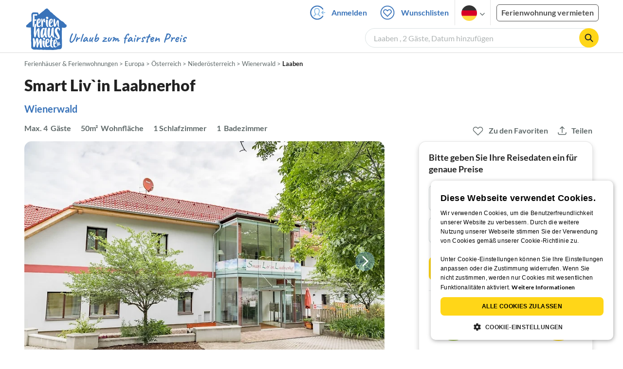

--- FILE ---
content_type: text/html; charset=UTF-8
request_url: https://www.ferienhausmiete.de/70687.htm
body_size: 41838
content:
<!DOCTYPE html>
<html lang="de">
<head>
    <link rel="dns-prefetch" href="//static.ferienhausmiete.de">
    <link rel="dns-prefetch" href="//www.google-analytics.com">
    <meta name="csrf-token" content="RxbAy6MFHa2yhWPoNYavEqa4WdqCMIRsgpP1GPxJ">
            <!--PWA start-->
<!-- Android  -->
<meta name="theme-color" content="#ffffff">
<meta name="mobile-web-app-capable" content="yes">

<!-- iOS -->
<meta name="apple-mobile-web-app-title" content="Ferienhausmiete">
<meta name="apple-mobile-web-app-capable" content="yes">
<meta name="apple-mobile-web-app-status-bar-style" content="default">

<!-- iOS Smart App Banner -->
<meta name="apple-itunes-app" content="app-id=6475052679, app-argument=https://www.ferienhausmiete.de/70687.htm?obj_nr=70687">

<!-- Windows -->
<meta name="msapplication-navbutton-color" content="#3973b9">
<meta name="msapplication-TileColor" content="#3973b9">
<meta name="msapplication-TileImage" content="/pwa/icons/icon-144x144.png">

<!-- Pinned Sites  -->
<meta name="application-name" content="Ferienhausmiete">
<meta name="msapplication-tooltip" content="Ferienhäuser & Ferienwohnungen günstig von privat mieten">
<meta name="msapplication-starturl" content="/">

<!-- Tap highlighting  -->
<meta name="msapplication-tap-highlight" content="no">

<!-- UC Mobile Browser  -->
<meta name="full-screen" content="yes">
<meta name="browsermode" content="application">

<!-- Disable night mode for this page  -->
<meta name="nightmode" content="disable">

<!-- Layout mode -->
<meta name="layoutmode" content="standard">

<!-- imagemode - show image even in text only mode  -->
<meta name="imagemode" content="force">

<!-- Orientation  -->
<meta name="screen-orientation" content="portrait">
<link rel="manifest" href="/manifest.json">
<!--PWA end-->

<script>
    if (typeof navigator.serviceWorker !== 'undefined' && window.matchMedia('(display-mode: standalone)').matches) {
        navigator.serviceWorker.register('/OneSignalSDKWorker.js')
    }
</script>


<!--OneSignal logic-->
<script src="https://cdn.onesignal.com/sdks/web/v16/OneSignalSDK.page.js" defer></script>
<script>
    window.OneSignalDeferred = window.OneSignalDeferred || [];
    OneSignalDeferred.push(async function(OneSignal) {
        await OneSignal.init({
            appId: "78f4a2b8-b690-4f52-8c37-4af2fdb9c7db",
            autoResubscribe: true,
        });
        if (OneSignal.User && OneSignal.User.PushSubscription.optedIn) {
            if (OneSignal.User.PushSubscription.id && OneSignal.User.PushSubscription.id != undefined) {
                document.cookie = `onesignal_subscription_id=${OneSignal.User.PushSubscription.id}; path=/; expires=Thu, 31 Dec 2099 23:59:59 GMT;`;
            } else {
                document.cookie = `onesignal_subscription_id=; path=/; expires=Thu, 31 Dec 2000 23:59:59 UTC;`;
            }
            if (OneSignal.User.onesignalId && OneSignal.User.onesignalId != undefined) {
                document.cookie = `onesignal_onesignal_id=${OneSignal.User.onesignalId}; path=/; expires=Thu, 31 Dec 2099 23:59:59 GMT;`;
            } else {
                document.cookie = `onesignal_onesignal_id=; path=/; expires=Thu, 31 Dec 2000 23:59:59 UTC;`;
            }
            if (OneSignal.User.PushSubscription.optedIn) {
                            }
        }
    });
</script>

<script>
    // Subscribe button logic moved here to run globally via OneSignalDeferred
    document.addEventListener('DOMContentLoaded', function() {
        window.OneSignalDeferred = window.OneSignalDeferred || [];
        OneSignalDeferred.push(function(OneSignal) {
            var pushSubscribe = document.getElementById('push-subscribe');
            var btn = document.getElementById('push-subscribe-button');
            var pushUnsubscribe = document.getElementById('push-unsubscribe');
            var unbtn = document.getElementById('push-unsubscribe-button');
            if (!btn && !unbtn) { return; }

            function updateState() {
                try {
                    var isOptedIn = !!(OneSignal.User && OneSignal.User.PushSubscription && OneSignal.User.PushSubscription.optedIn);
                    console.log("isOptedIn", isOptedIn);
                    console.log("pushSubscribe", pushSubscribe)
                    console.log("pushUnsubscribe", pushUnsubscribe)
                    if (pushSubscribe) {
                        pushSubscribe.style.display = isOptedIn ? 'none' : 'block';
                    }
                    if (pushUnsubscribe) {
                        pushUnsubscribe.style.display = isOptedIn ? 'block' : 'none';
                    }
                } catch (e) {
                    console.error(e);
                }
            }

            updateState();

            if (btn) btn.addEventListener('click', async function() {
                try {
                    var userId = btn.getAttribute('data-user-id') ? String(btn.getAttribute('data-user-id')) : '';
                    if (OneSignal.Notifications && OneSignal.Notifications.requestPermission) {
                        console.log("Before requestPermission", OneSignal.Notifications)
                        await OneSignal.Notifications.requestPermission();
                        console.log("After requestPermission", OneSignal.Notifications)
                    } else if (OneSignal.Slidedown && OneSignal.Slidedown.promptPush) {
                        console.log("Before promptPush", OneSignal.Slidedown);
                        await OneSignal.Slidedown.promptPush();
                        console.log("After promptPush", OneSignal.Slidedown);
                    }

                    var sub = (OneSignal.User && OneSignal.User.PushSubscription) ? OneSignal.User.PushSubscription : null;
                    console.log("sub", sub);
                    if (sub && sub.optedIn) {
                        if (sub.id) {
                            document.cookie = 'onesignal_subscription_id=' + sub.id + '; path=/; expires=Thu, 31 Dec 2099 23:59:59 GMT;';
                        } else {
                            document.cookie = 'onesignal_subscription_id=; path=/; expires=Thu, 31 Dec 2000 23:59:59 UTC;';
                        }
                        console.log("OneSignal.User", OneSignal.User);
                        if (OneSignal.User && OneSignal.User.onesignalId) {
                            document.cookie = 'onesignal_onesignal_id=' + OneSignal.User.onesignalId + '; path=/; expires=Thu, 31 Dec 2099 23:59:59 GMT;';
                        } else {
                            document.cookie = 'onesignal_onesignal_id=; path=/; expires=Thu, 31 Dec 2000 23:59:59 UTC;';
                        }
                        console.log("userId", userId)
                        if (userId) {
                            await OneSignal.login(userId);
                            document.cookie = 'onesignal_external_id=' + userId + '; path=/; expires=Thu, 31 Dec 2099 23:59:59 GMT;';
                        }
                        updateState();
                    }
                } catch (e) {
                    console.error('OneSignal subscribe error', e);
                }
            });

            if (unbtn) unbtn.addEventListener('click', async function() {
                try {
                    // Capture current subscription id BEFORE opting out
                    var currentSubId = '';
                    try {
                        currentSubId = (OneSignal.User && OneSignal.User.PushSubscription && OneSignal.User.PushSubscription.id)
                            ? String(OneSignal.User.PushSubscription.id) : '';
                        if (!currentSubId) {
                            var m = document.cookie.match(/(?:^|;)\\s*onesignal_subscription_id=([^;]+)/);
                            currentSubId = m && m[1] ? decodeURIComponent(m[1]) : '';
                        }
                    } catch (e) { /* noop */ }

                    if (OneSignal.User && OneSignal.User.PushSubscription && OneSignal.User.PushSubscription.optOut) {
                        console.log("Before OneSignal.User.PushSubscription.optOut()", OneSignal.User)
                        await OneSignal.User.PushSubscription.optOut();
                        console.log("After OneSignal.User.PushSubscription.optOut()", OneSignal.User)
                    }

                    // After successful opt-out, remove server-side record
                    if (currentSubId) {
                        try {
                            await fetch('/api/v3/push/subscriptions/' + encodeURIComponent(currentSubId), {
                                method: 'DELETE',
                                credentials: 'same-origin',
                                headers: { 'Accept': 'application/json' }
                            });
                        } catch (e) {
                            console.error('Failed to delete subscription on server', e);
                        }
                    }
                    // Clear cookies
                    document.cookie = 'onesignal_subscription_id=; path=/; expires=Thu, 31 Dec 2000 23:59:59 UTC;';
                    document.cookie = 'onesignal_onesignal_id=; path=/; expires=Thu, 31 Dec 2000 23:59:59 UTC;';
                    document.cookie = 'onesignal_external_id=; path=/; expires=Thu, 31 Dec 2000 23:59:59 UTC;';
                    if (OneSignal.logout) {
                        try { await OneSignal.logout(); } catch (e) {}
                    }
                    updateState();
                } catch (e) {
                    console.error('OneSignal unsubscribe error', e);
                }
            });
        });
    });
</script>
        <meta http-equiv="content-type" content="text/html; charset=UTF-8">

<meta http-equiv="content-language" content="de">
<meta name="description" content=" Smart Liv`in Laabnerhof in Laaben, Ferienwohnung für 4 Personen ✔ direkt von privat ✔ keine Service-Gebühr ">
<meta name="keywords" content="">
<meta name="author" content="Ferienhausmiete.de"/>

    <meta name="robots" content="index,follow"/>

        <meta itemprop="name" content="Smart Liv`in Laabnerhof" />
    <meta itemprop="description" content="Smart Liv`in Laabnerhof in Laaben, Ferienwohnung für 4 Personen ✔ direkt von privat ✔ keine Service-Gebühr " />
    <meta itemprop="image" content="https://static.ferienhausmiete.de/pictures/131259/bilder/131259_57337646320951.jpg" />
    <meta property="og:title" content="Smart Liv`in Laabnerhof" />
    <meta property="og:type" content="website" />
    <meta property="og:url" content="https://www.ferienhausmiete.de/70687.htm" />
    <meta property="og:image" content="https://static.ferienhausmiete.de/pictures/131259/bilder/131259_57337646320951.jpg" />
    <meta property="og:description" content="Smart Liv`in Laabnerhof in Laaben, Ferienwohnung für 4 Personen ✔ direkt von privat ✔ keine Service-Gebühr " />
    <meta name="twitter:card" content="summary">
    <meta name="twitter:url" content="https://www.ferienhausmiete.de/70687.htm">
    <meta name="twitter:title" content="Smart Liv`in Laabnerhof">
    <meta name="twitter:description" content="Smart Liv`in Laabnerhof in Laaben, Ferienwohnung für 4 Personen ✔ direkt von privat ✔ keine Service-Gebühr ">
    <meta name="twitter:image" content="https://static.ferienhausmiete.de/pictures/131259/bilder/131259_57337646320951.jpg">
    <meta name="thumbnail" content="https://static.ferienhausmiete.de/pictures/131259/bilder_klein/131259_57337646320951.jpg" />
    

    <meta name="viewport" content="width=device-width, initial-scale=1, maximum-scale=5.0, user-scalable=yes"/>


    <link rel="canonical" href="https://www.ferienhausmiete.de/70687.htm">


                        <link rel="alternate" hreflang="de" href="https://www.ferienhausmiete.de/70687.htm">
                    <link rel="alternate" hreflang="en" href="https://www.tourist-paradise.com/70687.htm">
                    <link rel="alternate" hreflang="fr" href="https://www.resido.fr/70687.htm">
                    <link rel="alternate" hreflang="pl" href="https://www.domy-letniskowe.com/70687.htm">
                    <link rel="alternate" hreflang="it" href="https://www.resido.it/70687.htm">
                    <link rel="alternate" hreflang="es" href="https://www.resido.es/70687.htm">
                    <link rel="alternate" hreflang="nl" href="https://www.vakantiehuisnu.nl/70687.htm">
                    <link rel="alternate" hreflang="hr" href="https://www.resido.hr/70687.htm">
                    <link rel="alternate" hreflang="x-default" href="https://www.ferienhausmiete.de/70687.htm">
            
<title>Smart Liv`in Laabnerhof in Laaben ab 89 € direkt bei Frau I. Zoka mieten</title>

<link rel="shortcut icon" type="image/x-icon" href="/favicon.ico"/>
<link rel="apple-touch-icon" href="/images/apple-touch-icon.png" />
<link rel="apple-touch-icon" sizes="57x57" href="/images/apple-touch-icon-57x57.png" />
<link rel="apple-touch-icon" sizes="72x72" href="/images/apple-touch-icon-72x72.png" />
<link rel="apple-touch-icon" sizes="76x76" href="/images/apple-touch-icon-76x76.png" />
<link rel="apple-touch-icon" sizes="114x114" href="/images/apple-touch-icon-114x114.png" />
<link rel="apple-touch-icon" sizes="120x120" href="/images/apple-touch-icon-120x120.png" />
<link rel="apple-touch-icon" sizes="144x144" href="/images/apple-touch-icon-144x144.png" />
<link rel="apple-touch-icon" sizes="152x152" href="/images/apple-touch-icon-152x152.png" />
<link rel="apple-touch-icon" sizes="180x180" href="/images/apple-touch-icon-180x180.png" />

        <script type="application/ld+json">
    {"@context":"https:\/\/schema.org","@type":"Organization","contactPoint":{"@type":"ContactPoint","telephone":"+49 30 609 891 44","contactType":"customer service"},"additionalType":"WebSite","url":"https:\/\/www.ferienhausmiete.de","logo":"https:\/\/ferienhausmiete.de\/images\/logo.png","name":"Ferienhausmiete.de","sameAs":["https:\/\/www.facebook.com\/ferienhausmiete.de","https:\/\/twitter.com\/ferienhausmiete","https:\/\/www.instagram.com\/ferienhausmiete.de","https:\/\/www.pinterest.de\/ferienhausmiete\/",null,null],"subOrganization":[{"@id":"https:\/\/www.tourist-paradise.com"},{"@id":"https:\/\/www.resido.fr"},{"@id":"https:\/\/www.domy-letniskowe.com"},{"@id":"https:\/\/www.resido.it"},{"@id":"https:\/\/www.resido.es"},{"@id":"https:\/\/www.vakantiehuisnu.nl"},{"@id":"https:\/\/www.resido.hr"}]}</script>    
    <link rel="preload" as="style" href="https://www.ferienhausmiete.de/build/assets/detail.a651c779.css" /><link rel="stylesheet" href="https://www.ferienhausmiete.de/build/assets/detail.a651c779.css" />
    <script type="text/javascript">
        //TODO: migrate to build
        load_resource=function(e){let r=e.src||e.href,o=!1;if(load_resource.resources=[],load_resource.index=-1,load_resource.loading=!1,load_resource.next=function(){if(load_resource.loading)return;load_resource.loading=!0;let s=load_resource.resources[++load_resource.index],c=document.getElementsByTagName("head")[0];if(c.childNodes.forEach(function(e){e.href&&!o&&e.href.indexOf(r)>=0&&(o=!0),e.src&&!o&&e.src.indexOf(r)>=0&&(o=!0)}),!o){let r="";if("css"===e.role){for(var l in r=document.createElement("link"),e)"role"!==l&&"src"!==l&&r.setAttribute(l,e[l]);r.type=r.type||"text/css",r.rel=r.rel||"stylesheet",r.href=s.src}else{for(var l in r=document.createElement("script"),e)"role"!==l&&r.setAttribute(l,e[l]);r.defer=r.defer||!0,r.src=s.src}r.onload=(()=>{load_resource.loading=!1,void 0===load_resource.resources&&(load_resource.resources=[]),load_resource.index<load_resource.resources.length-1&&load_resource.next(),s.resolve()}),c.appendChild(r)}},r&&!o){for(var s=0;s<load_resource.resources.length;s++)if(load_resource.resources[s].src==r)return load_resource.resources[s].promise;let e={src:r};e.promise=new Promise(r=>{e.resolve=r}),load_resource.resources.push(e),load_resource.next()}return load_resource.resources[load_resource.resources.length-1].promise};

        function lazyLoadCss(resource) {
            [resource].forEach(load_resource);
        }

            </script>

    <script defer type='text/javascript' charset='UTF-8' src='/external/cookie-consent/de.js?ver=4709'></script>
    <link rel="modulepreload" as="script" href="https://www.ferienhausmiete.de/build/assets/pwa.025410b4.js" /><script type="module" src="https://www.ferienhausmiete.de/build/assets/pwa.025410b4.js"></script>
    <link rel="modulepreload" as="script" href="https://www.ferienhausmiete.de/build/assets/detail.a83c72d9.js" /><link rel="modulepreload" as="script" href="https://www.ferienhausmiete.de/build/assets/preload-helper.b37b16ae.js" /><link rel="modulepreload" as="script" href="https://www.ferienhausmiete.de/build/assets/jquery.ff1e67ea.js" /><link rel="modulepreload" as="script" href="https://www.ferienhausmiete.de/build/assets/common.a447b99e.js" /><link rel="modulepreload" as="script" href="https://www.ferienhausmiete.de/build/assets/go-to-url.c3dfb49c.js" /><link rel="modulepreload" as="script" href="https://www.ferienhausmiete.de/build/assets/lazy-image.8fc7e2a9.js" /><link rel="modulepreload" as="script" href="https://www.ferienhausmiete.de/build/assets/autocomplete.202c9b51.js" /><link rel="modulepreload" as="script" href="https://www.ferienhausmiete.de/build/assets/select-person.f806ffeb.js" /><link rel="modulepreload" as="script" href="https://www.ferienhausmiete.de/build/assets/accordion-text.f3000f64.js" /><link rel="modulepreload" as="script" href="https://www.ferienhausmiete.de/build/assets/navbar.15f6a4f9.js" /><link rel="modulepreload" as="script" href="https://www.ferienhausmiete.de/build/assets/rating.4af9b8ce.js" /><link rel="modulepreload" as="script" href="https://www.ferienhausmiete.de/build/assets/jquery.magnific-popup.dd7be2c9.js" /><link rel="modulepreload" as="script" href="https://www.ferienhausmiete.de/build/assets/swiper.0c925122.js" /><link rel="modulepreload" as="script" href="https://www.ferienhausmiete.de/build/assets/_commonjsHelpers.7cb7c728.js" /><link rel="modulepreload" as="script" href="https://www.ferienhausmiete.de/build/assets/jquery-ui.a7b294c9.js" /><link rel="modulepreload" as="script" href="https://www.ferienhausmiete.de/build/assets/swiper.73b3eb43.js" /><link rel="modulepreload" as="script" href="https://www.ferienhausmiete.de/build/assets/children-select.eaabc5e1.js" /><link rel="modulepreload" as="script" href="https://www.ferienhausmiete.de/build/assets/translation.949654fd.js" /><link rel="modulepreload" as="script" href="https://www.ferienhausmiete.de/build/assets/jquery.raty.f5399737.js" /><link rel="modulepreload" as="script" href="https://www.ferienhausmiete.de/build/assets/favorites.422b765b.js" /><link rel="modulepreload" as="script" href="https://www.ferienhausmiete.de/build/assets/index.28a2e511.js" /><link rel="modulepreload" as="script" href="https://www.ferienhausmiete.de/build/assets/datepicker.854be599.js" /><link rel="modulepreload" as="script" href="https://www.ferienhausmiete.de/build/assets/dayjs.min.ade4f6cc.js" /><script type="module" src="https://www.ferienhausmiete.de/build/assets/detail.a83c72d9.js"></script><script type="module" src="https://www.ferienhausmiete.de/build/assets/favorites.422b765b.js"></script>    <script>
        var GOOGLE_MAPS_API_KEY = "AIzaSyAvVNkffyLnbJBnf8kWxRk_QjXeg1khb3g";
        var MAP_BOX_TOKEN = "pk.eyJ1IjoiZmVyaWVuaGF1c21pZXRlIiwiYSI6ImNqZ3MycWJiODBiZDcyd3F3cGNtZ2Y0aHYifQ.7wpTGVflJytDcpD8KPR4vw";
        var MAP_TILER_TOKEN = "26ZojJTV4N2rA5D6MgZd";
        var GOOGLE_MAPS_API_KEY_DETAIL_PAGE = "AIzaSyA6O5MAhPj0mhKq2yqDDtml6-novp8Itag";
        var DETAIL_PAGE_MAP_PROVIDER = "maptiler";
        var autoload_map = "1";
        var details_page_lang = {"show_more_lang":"mehr anzeigen","show_less_lang":"weniger anzeigen"};

        window.TRANSLATIONS = Object.assign((window.TRANSLATIONS || {}), {"guest":"Gast","guests":"G\u00e4ste","baby":"Kleinkind","babies":"Kleinkinder","haustier":"Haustier","haustiere":"Haustiere"});

        var isEmptyFreeTimeActivity = '';

        window.addEventListener('DOMContentLoaded', () => {
            if (isEmptyFreeTimeActivity) {
                document.getElementsByClassName('free-time-activity')[0].classList.add('is-hidden');
                document.getElementsByClassName('free-time-activity-hr')[0].classList.add('is-hidden');
            }
        })

        
                    priceWidgetSettings = {};
           </script>



<script>

    if (typeof funcGtm == 'undefined') {
        dataLayer = [{}];
        gtmCode = 'GTM-N2VT8CH';

        <!-- Google Tag Manager -->
        var funcGtm = function () {
            (function (w, d, s, l, i) {
                w[l] = w[l] || [];
                w[l].push({'gtm.start': new Date().getTime(), event: 'gtm.js'});
                var f = d.getElementsByTagName(s)[0], j = d.createElement(s),
                    dl = l != 'dataLayer' ? '&l=' + l : '';
                j.async = true;
                j.src = 'https://www.googletagmanager.com/gtm.js?id=' + i + dl;
                f.parentNode.insertBefore(j, f);
            })(window, document, 'script', 'dataLayer', gtmCode);
        }
    }

    function runGtmUntilCookieIsSet(func, interval = 1000) {
        const checkIntervalGtm = setInterval(() => {
            let allowedGtm = !!document.cookie.split('; ').find(row => row.startsWith('CookieScriptConsent=') && JSON.parse(decodeURIComponent(row.split('=')[1])).categories?.includes('performance'));
            if (allowedGtm) {
                clearInterval(checkIntervalGtm); // Stop checking
                func();
            }
        }, interval); // Check every `interval` milliseconds
    }

    runGtmUntilCookieIsSet(funcGtm);

</script>


    <script>
        if (typeof funcMautic == 'undefined') {
            var funcMautic = function () {
                (function (w, d, t, u, n, a, m) {
                    w['MauticTrackingObject'] = n;
                    w[n] = w[n] || function () {
                        (w[n].q = w[n].q || []).push(arguments)
                    }, a = d.createElement(t),
                        m = d.getElementsByTagName(t)[0];
                    a.async = 1;
                    a.src = u;
                    m.parentNode.insertBefore(a, m)
                })(window, document, 'script', 'https://m.ferienhausmiete.de/mtc.js', 'mt');

                mt('send', 'pageview');
            }
        }

        function runMauticUntilCookieIsSet(func, interval = 1000) {
            const checkIntervalMautic = setInterval(() => {
                let allowedMautic = !!document.cookie.split('; ').find(row => row.startsWith('CookieScriptConsent=') && JSON.parse(decodeURIComponent(row.split('=')[1])).categories?.includes('functionality'));
                if (allowedMautic) {
                    clearInterval(checkIntervalMautic); // Stop checking
                    func();
                }
            }, interval); // Check every `interval` milliseconds
        }

        runMauticUntilCookieIsSet(funcMautic);
    </script>

            <link rel="preload" as="style" href="https://www.ferienhausmiete.de/build/assets/bedroom-captions.2c7fc030.css" /><link rel="stylesheet" href="https://www.ferienhausmiete.de/build/assets/bedroom-captions.2c7fc030.css" />    </head>
<body class="de page-detail page-template-detail  ">

    
    <script type="text/javascript">
        //TODO: migrate to build
    (function() {
      var hasWebP = false;
      var img = new Image();
      img.onload = function() {
        hasWebP = !!(img.height > 0 && img.width > 0);
        if ( hasWebP ) {
            try {
                document.body.classList.add("has-webp");
            } catch(err) {
                document.body.classList.add("has-no-webp");
            }
        } else {
            document.body.classList.add("has-no-webp");
        }
      };
      img.onerror = function() {
        hasWebP = false;
        document.body.classList.add("has-no-webp");
      };
      img.src = '[data-uri]';
    })();
    </script>

    
                            <header class="header is-tablet has-background-white">
        <nav class="navbar container">
            <div class="navbar-brand is-hidden-desktop">
                <a class="logo-link" href="https://www.ferienhausmiete.de" title="Ferienwohnungen &amp;amp; Ferienhäuser direkt von privat mieten oder vermieten">
                    <img src="/images/rebranding/logos/logo_de_mobile.svg"
                         class="is-pulled-left fhm-px-12 fhm-mt-3"
                         alt="Ferienwohnungen &amp;amp; Ferienhäuser direkt von privat mieten oder vermieten"
                         width="67"
                         height="46"
                    >
                </a>
                <div class="mobile-right-menu is-flex "
                     style="margin-left: auto;"
                >

                    
                                            <span
                                data-url="L2Zhdm9yaXRlbi5waHA="
                                data-component="go-to-url"
                                title="Wunschlisten"
                                class="fhm-px-0 navbar-fav-link navbar-item is-pulled-left"
                        >
                        <img
    src="/images/svg_icons/favorites/header-empty.svg"
    alt="favorite icon"
    width="36"
    height="36"
    class="mr-[10px] header-favorite-empty size-[36px]"
>
<img
    src="/images/svg_icons/favorites/header-full.svg"
    alt="favorite icon"
    width="36"
    height="36"
    class="mr-[10px] header-favorite-full size-[36px] hidden is-hidden"
>
                    </span>
                                                    <a href="https://www.ferienhausmiete.de/login.php"
                               title="Ferienhausmiete.de - Login"
                               class="fhm-px-0 navbar-item is-pulled-left fhm-svg-before _037-icon-login-logout"
                            ></a>
                                            
                    <div class="fhm-px-0 navbar-item navbar-item-languages is-pulled-left">
                        <div class="language-select fhm-svg-after chevron-down-black">
                                <ul class="overflow-hidden bg-white border border-transparent pt-2.5 group-hover:border-x-fhm-grey-e3 group-hover:border-b-fhm-grey-e3 submenu">
                        <li class="submenu-item fhm-pl-12 pl-[12px] mb-0 h-0 duration-300 group-hover:h-8 group-hover:mb-3 relative h-8 z-10 active-language">
                <img src="/images/svg_icons/flags/de.svg" alt="Ferienhäuser & Ferienwohnungen" title="Ferienhäuser & Ferienwohnungen" height="32" width="32">
            </li>
                                <li class="submenu-item fhm-pl-12 pl-[12px] mb-0 h-0 duration-300 group-hover:h-8 group-hover:mb-3">
                <a href="https://www.tourist-paradise.com/70687.htm">
                  <img src="/images/svg_icons/flags/en.svg" alt="Holiday Homes &amp; Holiday Apartments" title="Holiday Homes &amp; Holiday Apartments" height="32" width="32">
                </a>
            </li>
                                <li class="submenu-item fhm-pl-12 pl-[12px] mb-0 h-0 duration-300 group-hover:h-8 group-hover:mb-3">
                <a href="https://www.resido.fr/70687.htm">
                  <img src="/images/svg_icons/flags/fr.svg" alt="Maisons &amp; appartements de vacances" title="Maisons &amp; appartements de vacances" height="32" width="32">
                </a>
            </li>
                                <li class="submenu-item fhm-pl-12 pl-[12px] mb-0 h-0 duration-300 group-hover:h-8 group-hover:mb-3">
                <a href="https://www.domy-letniskowe.com/70687.htm">
                  <img src="/images/svg_icons/flags/pl.svg" alt="Domy i apartamenty wakacyjne" title="Domy i apartamenty wakacyjne" height="32" width="32">
                </a>
            </li>
                                <li class="submenu-item fhm-pl-12 pl-[12px] mb-0 h-0 duration-300 group-hover:h-8 group-hover:mb-3">
                <a href="https://www.resido.it/70687.htm">
                  <img src="/images/svg_icons/flags/it.svg" alt="Case vacanza e appartamenti" title="Case vacanza e appartamenti" height="32" width="32">
                </a>
            </li>
                                <li class="submenu-item fhm-pl-12 pl-[12px] mb-0 h-0 duration-300 group-hover:h-8 group-hover:mb-3">
                <a href="https://www.resido.es/70687.htm">
                  <img src="/images/svg_icons/flags/es.svg" alt="Casas de Vacaciones y Apartamentos" title="Casas de Vacaciones y Apartamentos" height="32" width="32">
                </a>
            </li>
                                <li class="submenu-item fhm-pl-12 pl-[12px] mb-0 h-0 duration-300 group-hover:h-8 group-hover:mb-3">
                <a href="https://www.vakantiehuisnu.nl/70687.htm">
                  <img src="/images/svg_icons/flags/nl.svg" alt="Vakantiehuizen en vakantieappartementen" title="Vakantiehuizen en vakantieappartementen" height="32" width="32">
                </a>
            </li>
                                <li class="submenu-item fhm-pl-12 pl-[12px] mb-0 h-0 duration-300 group-hover:h-8 group-hover:mb-3">
                <a href="https://www.resido.hr/70687.htm">
                  <img src="/images/svg_icons/flags/hr.svg" alt="kuće &amp; apartmani za odmor" title="kuće &amp; apartmani za odmor" height="32" width="32">
                </a>
            </li>
            </ul>                        </div>
                    </div>
                                            <span class="fhm-px-0 navbar-item is-pulled-left fhm-svg-before _160-icon-search-small fake-form is-hidden-desktop"></span>
                    
                    <a role="button" class="fhm-pl-0 fhm-pr-12 navbar-burger navbar-item is-flex fhm-j-center"
                       aria-label="menu" aria-expanded="false" data-target="navbarMenu"
                    >
                        <img class="menu-open" src="/images/svg_icons/_143-menu-open.svg" alt="menu open icon" width="36" height="36">
                        <img class="menu-close fhm-ml-12" src="/images/svg_icons/_142-menu-close.svg" alt="menu close icon" width="36" height="36">
                    </a>
                </div>
            </div>
            <div id="navbarMenu" class="navbar-menu cus-navbar">
                <div class="navbar-start is-hidden-desktop mobile-navmenu">
                                            <hr>
                        <span
                                data-url="L2Zhdm9yaXRlbi5waHA="
                                data-component="go-to-url"
                                title="Wunschlisten"
                                class="navbar-item header-fav-link navbar-fav-link fhm-py-15 fhm-color-grey-dark"
                        >
                        <img
    src="/images/svg_icons/favorites/header-empty.svg"
    alt="favorite icon"
    width="24"
    height="24"
    class="mr-[10px] header-favorite-empty size-[24px]"
>
<img
    src="/images/svg_icons/favorites/header-full.svg"
    alt="favorite icon"
    width="24"
    height="24"
    class="mr-[10px] header-favorite-full size-[24px] hidden is-hidden"
>
                        <strong class="fhm-color-grey-dark">Wunschlisten</strong>
                    </span>
                                                    <hr>
                            <span title="Suchen"
                                  class="navbar-item fhm-py-15 fhm-color-grey-dark fhm-svg-before _160-icon-search-small fake-form is-hidden-tablet"
                            >
                            <strong>Suchen</strong>
                        </span>
                                                <hr>
                                                                            <a href="https://www.ferienhausmiete.de/blog" title="Reisemagazin"
                               class="navbar-item fhm-py-15 fhm-svg-before _041-icon-magazine fhm-color-grey-dark"
                            >
                                <strong>Reisemagazin</strong>
                            </a>
                            <hr>
                                                                                                    <a href="https://www.ferienhausmiete.de/l/ferienwohnung-vermieten/"
                               title="Ferienwohnung vermieten"
                               class="navbar-item fhm-py-15 fhm-svg-before _033-icon-letting fhm-color-grey-dark"
                            >
                                <strong> Ferienwohnung vermieten</strong>
                            </a>
                            <hr>
                                                                                        <a href="https://www.ferienhausmiete.de/login.php" title="Login"
                           class="navbar-item fhm-py-15 fhm-svg-before _037-icon-login-logout-24 fhm-color-grey-dark"
                        >
                            <strong>Login</strong>
                        </a>
                                    </div>

                <div class="navbar-end is-hidden-touch">
                                                                        <a href="https://www.ferienhausmiete.de/login.php"
                               title="Ferienhausmiete.de - Anmelden"
                               class="fhm-py-15 navbar-item fhm-svg-before _037-icon-login"
                            >
                                Anmelden
                            </a>
                                                <span
                                data-url="L2Zhdm9yaXRlbi5waHA="
                                data-component="go-to-url"
                                title="Wunschlisten"
                                class="navbar-item lato-b favorite–counter"
                        >
                        <img
    src="/images/svg_icons/favorites/header-empty.svg"
    alt="favorite icon"
    width="36"
    height="36"
    class="mr-[10px] header-favorite-empty size-[36px]"
>
<img
    src="/images/svg_icons/favorites/header-full.svg"
    alt="favorite icon"
    width="36"
    height="36"
    class="mr-[10px] header-favorite-full size-[36px] hidden is-hidden"
>
                        Wunschlisten
                    </span>
                                        <div class="navbar-item navbar-item-languages">
                        <div class="language-select fhm-svg-after chevron-down-black">
                                <ul class="overflow-hidden bg-white border border-transparent pt-2.5 group-hover:border-x-fhm-grey-e3 group-hover:border-b-fhm-grey-e3 submenu">
                        <li class="submenu-item fhm-pl-12 pl-[12px] mb-0 h-0 duration-300 group-hover:h-8 group-hover:mb-3 relative h-8 z-10 active-language">
                <img src="/images/svg_icons/flags/de.svg" alt="Ferienhäuser & Ferienwohnungen" title="Ferienhäuser & Ferienwohnungen" height="32" width="32">
            </li>
                                <li class="submenu-item fhm-pl-12 pl-[12px] mb-0 h-0 duration-300 group-hover:h-8 group-hover:mb-3">
                <a href="https://www.tourist-paradise.com/70687.htm">
                  <img src="/images/svg_icons/flags/en.svg" alt="Holiday Homes &amp; Holiday Apartments" title="Holiday Homes &amp; Holiday Apartments" height="32" width="32">
                </a>
            </li>
                                <li class="submenu-item fhm-pl-12 pl-[12px] mb-0 h-0 duration-300 group-hover:h-8 group-hover:mb-3">
                <a href="https://www.resido.fr/70687.htm">
                  <img src="/images/svg_icons/flags/fr.svg" alt="Maisons &amp; appartements de vacances" title="Maisons &amp; appartements de vacances" height="32" width="32">
                </a>
            </li>
                                <li class="submenu-item fhm-pl-12 pl-[12px] mb-0 h-0 duration-300 group-hover:h-8 group-hover:mb-3">
                <a href="https://www.domy-letniskowe.com/70687.htm">
                  <img src="/images/svg_icons/flags/pl.svg" alt="Domy i apartamenty wakacyjne" title="Domy i apartamenty wakacyjne" height="32" width="32">
                </a>
            </li>
                                <li class="submenu-item fhm-pl-12 pl-[12px] mb-0 h-0 duration-300 group-hover:h-8 group-hover:mb-3">
                <a href="https://www.resido.it/70687.htm">
                  <img src="/images/svg_icons/flags/it.svg" alt="Case vacanza e appartamenti" title="Case vacanza e appartamenti" height="32" width="32">
                </a>
            </li>
                                <li class="submenu-item fhm-pl-12 pl-[12px] mb-0 h-0 duration-300 group-hover:h-8 group-hover:mb-3">
                <a href="https://www.resido.es/70687.htm">
                  <img src="/images/svg_icons/flags/es.svg" alt="Casas de Vacaciones y Apartamentos" title="Casas de Vacaciones y Apartamentos" height="32" width="32">
                </a>
            </li>
                                <li class="submenu-item fhm-pl-12 pl-[12px] mb-0 h-0 duration-300 group-hover:h-8 group-hover:mb-3">
                <a href="https://www.vakantiehuisnu.nl/70687.htm">
                  <img src="/images/svg_icons/flags/nl.svg" alt="Vakantiehuizen en vakantieappartementen" title="Vakantiehuizen en vakantieappartementen" height="32" width="32">
                </a>
            </li>
                                <li class="submenu-item fhm-pl-12 pl-[12px] mb-0 h-0 duration-300 group-hover:h-8 group-hover:mb-3">
                <a href="https://www.resido.hr/70687.htm">
                  <img src="/images/svg_icons/flags/hr.svg" alt="kuće &amp; apartmani za odmor" title="kuće &amp; apartmani za odmor" height="32" width="32">
                </a>
            </li>
            </ul>                        </div>
                    </div>
                </div>


                <span class="navbar-item is-hidden-touch fhm-pr-0">
                                        <a href="https://www.ferienhausmiete.de/l/ferienwohnung-vermieten/"
                           class="button is-outlined fhm-background-grey-50 is-small"
                           title="Ferienwohnung vermieten"
                        >Ferienwohnung vermieten</a>
                                    </span>
            </div>
        </nav>

        <div class="container is-hidden-touch">
            <a href="https://www.ferienhausmiete.de" class="logo-link is-inline-block"
               title="Ferienwohnungen &amp;amp; Ferienhäuser direkt von privat mieten oder vermieten"
            >
                <img class="header__logo is-relative fhm-z-40" height="92" width="265"
                     src="/images/rebranding/logos/logo_de.svg"
                     alt="Ferienwohnungen &amp;amp; Ferienhäuser direkt von privat mieten oder vermieten"
                >
            </a>
                            <div class="fake-search-parent fhm-cursor-pointer">
                    <div class="fake-search">
                                                <p>Laaben
                            , 2 Gäste, Datum hinzufügen</p>
                        <div class="yellow-circle fhm-background-yellow">
                            <img src="/images/svg_icons/search-icon.svg" height="18" width="18"
                                 alt="Suchen"
                            >
                        </div>
                    </div>
                </div>
                    </div>
            </header>
                
                
            <link rel="preload" as="style" href="https://www.ferienhausmiete.de/build/assets/application-navigation.fc494e25.css" /><link rel="stylesheet" href="https://www.ferienhausmiete.de/build/assets/application-navigation.fc494e25.css" />                                    <div id="application-navigation" class="container">
            <div>
                <span id="back-button" class="go-back">
                    <img src="/images/svg_icons/icon_back.svg" alt="Zurück" width="32" height="32">
                </span>
            </div>
            <div id="navigation-actions">
                <div>
                    <img
                        src="/images/svg_icons/_122-heart-gray-bordered.svg"
                        id="b70687"
                        data-number="70687"
                        class="object-gallery-favorite-icon favourite-add  favorite-icon jslink"
                        alt="fhm-common::rebranding.favorit_hinzu"
                        title="fhm-common::rebranding.favorit_hinzu"
                        width="32"
                        height="32"
                    >
                    <img
                        src="/images/svg_icons/_122-heart-blue-bordered.svg"
                        id="b70687"
                        data-number="70687"
                        class="object-gallery-favorite-icon favourite-added  is-hidden  favorite-icon jslink"
                        alt="Entfernen"
                        title="Entfernen"
                        width="32"
                        height="32"
                    >
                </div>
                <div>
                    <img src="/images/svg_icons/_61-share-bordered-gray.svg" class="share_popup fhm-cursor-pointer" alt="fhm-common::buttons_links.share" width="32" height="32">
                </div>
            </div>
        </div>
    
        <div class="sticky-top-nav is-hidden-touch ">
    <input id="copyUrlInput" type="text" value="https://www.ferienhausmiete.de/70687.htm">
    <div class="container is-flex fhm-j-between">
        <div class="fhm-f-nowrap">
            <a class="logo-link" href="https://www.ferienhausmiete.de" title="Ferienwohnungen &amp;amp; Ferienhäuser direkt von privat mieten oder vermieten">
                <img src="/images/rebranding/logos/logo_de_mobile.svg" class="is-pulled-left fhm-pr-12" alt="Ferienwohnungen &amp;amp; Ferienhäuser direkt von privat mieten oder vermieten" width="53" height="43">
            </a>
            <a href="#description" class="sticky-nav-item fhm-background-white button">Beschreibung</a>
            <a href="#ausstattung" class="sticky-nav-item fhm-background-white button">Ausstattung</a>
            <a href="#anreise-lage" class="sticky-nav-item fhm-background-white button">Lage</a>
            <a href="#saison_preis" class="sticky-nav-item fhm-background-white button">Richtlinien</a>
            <a href="#navi_belegung" class="sticky-nav-item fhm-background-white button">Verfügbarkeit</a>
            <a href="#bewertungen" class="sticky-nav-item fhm-background-white button">Bewertungen</a>
        </div>
        <div class="fake-search-parent sticky-parent fhm-f-nowrap">
            <div class="yellow-circle fhm-cursor-pointer fhm-background-yellow">
                <img src="/images/svg_icons/search-icon.svg" height="18" width="18" alt="Suchen">
            </div>
        </div>
    </div>
</div>
    <script type="text/javascript">
    window.TRANSLATIONS = Object.assign((window.TRANSLATIONS || {}), {"guest":"Gast","guests":"G\u00e4ste","haustier":"Haustiere"});
</script>
<div class="person-select-box fhm-background-white is-hidden" data-page="detail">
    <div class="select-box-header form-header fhm-px-10 fhm-mx-10">
        <span class="h1 fhm-svg-before is-inline-block" data-component="lazy-image" data-class="_045-icon-person">Gäste</span>
        <span class="close-select-popup fhm-svg _142-icon-menu-close is-pulled-right fhm-cursor-pointer"></span>
    </div>
    <hr class="is-hidden-tablet is-hidden">
    <div class="select-box-content">
        <div class="option is-flex fhm-j-between fhm-mb-20">
            <div class="option-left">
                <span class="option-name lato-b is-block">Erwachsene</span>
                <span class="option-description is-block">Ab 18 Jahren</span>
            </div>
            <div class="option-right is-flex">
                <span class="count-button persons-count-button subtract-count"
                    data-connection="adult-count"
                    data-action="-">-</span>
                <span id="adult-count" class="option-value" data-name="pers_1">2</span>
                <span class="count-button persons-count-button add-count" data-connection="adult-count" data-action="+">+</span>
            </div>
        </div>

                <div class="option is-flex fhm-j-between fhm-mb-20">
            <div class="option-left">
                <span class="option-name lato-b is-block">Kinder</span>
                <span class="option-description is-block">(0-17)</span>
            </div>
            <div class="option-right is-flex">
                <span class="count-button kid-count-button subtract-count disabled" data-connection="kid-count" data-action="-">-</span>
                                    <span id="kid-count" class="option-value" data-name="pers_1">0</span>
                                <span class="count-button kid-count-button add-count" data-connection="kid-count" data-action="+">+</span>
            </div>
        </div>
        
                        
                                    <span class="children-age-select hidden" data-extra-children="1" />
                              

                          <div class="option is-flex fhm-j-between fhm-mb-20">
                   <div class="option-left">
                       <span class="option-name lato-b is-block">Haustiere</span>
                   </div>
                   <div class="option-right is-flex">
                       <span class="animal-toggle-label fhm-cursor-pointer" data-value="false">Nein</span>
                       <label class="toggle-control fhm-mx-12">
                           <input id="animal-input" type="checkbox" >
                           <span class="control"></span>
                       </label>
                       <span class="animal-toggle-label fhm-cursor-pointer" data-value="1">Ja</span>
                   </div>
               </div>
                  </div>
       <div class="select-box-footer">
           <div class="select-box-info is-hidden">
               Es werden nur Unterkünfte angezeigt, in denen Haustiere erlaubt sind.
           </div>
                      <div class="max-guests-message is-hidden">
                              Maximal 4 Gäste möglich
                                  (inkl. Kinder über 2 Jahren)
                          </div>
                      <div class="select-box-buttons">
               <span class="apply-btn">Schliessen</span>
           </div>
       </div>
       <div class="popup-buttons columns is-mobile">
           <div class="column is-one-third fhm-pr-12">
               <button class="reset-persons button fhm-background-white lato-b fhm-w-100">Löschen</button>
           </div>
           <div class="column is-two-thirds fhm-pl-12">
               <button class="close-button button fhm-background-yellow lato-b fhm-w-100">Anwenden</button>
           </div>
       </div>
   </div>
    <div class="main">
        <div class="section_header detail_section_header fhm-mb-40">
            <div class="container">
                <form class="search-form" method="GET" action="/ferienwohnung-ferienhaus-urlaub/welt/r0" name="form" data-component="datepicker">
    <div id="fake-form" class="columns is-hidden-tablet fhm-cursor-pointer fake-form is-hidden-mobile">
        <div class="column">
            <div class="fhm-svg-before-input _160-icon-search" data-component="autocomplete">
                <input id="destination" class="input" placeholder="Reiseziel" readonly
                       value="Wienerwald, 2 Gäste, Datum hinzufügen">
            </div>
        </div>
    </div>
    <div id="real-form" class="columns is-hidden-mobile">
        <div class="form-header fhm-mx-10 fhm-pb-10 is-hidden-desktop">
            <span class="search-form-title h1 fhm-svg-before search-icon is-inline-block">Suche</span>
            <span id="close-icon" class="fhm-svg _142-icon-menu-close-gray is-pulled-right fhm-cursor-pointer"></span>
        </div>

        <form class="search-form" method="GET" action="/ferienwohnung-ferienhaus-urlaub/welt/r0" name="form" data-component="datepicker">
    <div class="region-name-input column is-one-third">
        <div class="user-hint fhm-background-grey fhm-color-white lato-b fhm-py-15 fhm-px-10 fhm-mb-10 border-radius-6 is-hidden-tablet is-hidden">
            Bitte geben Sie Ihre Daten ein, um die Preise zu sehen.
        </div>
        <div class="input-row region" data-component="autocomplete">
            <label for="query" class="active">Ort</label>
            <input id="query"
                   class="input input-region ui-autocomplete-input not-empty"
                   type="text"
                   name="query"
                                          value="Laaben"
                                      placeholder="Wohin (Region, Ort, Unterkunftsnummer)?">
            <input id="region_name" name="region_name" type="hidden" value="">
            <input id="auto" name="auto" type="hidden" value="70687">
            <input id="url_name" name="url_name" type="hidden" value="">
            <input id="auto_lang" name="auto_lang" type="hidden" value="1">
            <input id="cr" name="cr" type="hidden" value="0">
            <input id="cd" name="cd" type="hidden" value="0">
        </div>
        <div class="clear-region-name-btn fhm-svg _142-icon-menu-close-gray is-hidden"></div>
    </div>
    <div class="date-picker-row column is-one-third is-mobile columns">
        <div class="date-picker-parent" style="border: 2px solid #e3e3e3;
    border-radius: 6px; display: flex;">
            <div class="arrival-column column is-half fhm-pr-12">
                <div class="arrival">
                    <label for="search-arrival" class="">Anreise</label>
                    <input id="search-arrival" class="input input-datepicker datepicker-start-date" type="text" name="an" value="" placeholder="Bitte wählen" autocomplete="off" readonly="readonly">
                </div>
            </div>
            <div class="departure-column column is-half">
                <div class="departure">
                    <label for="search-departure" class="">Abreise</label>
                    <input id="search-departure" class="input input-datepicker datepicker-end-date" type="text" name="ab" value="" placeholder="Bitte wählen" autocomplete="off" readonly="readonly">
                </div>
            </div>
        </div>
    </div>
    <div class="select-person-column is-one-third column columns">
        
                <div class="input-row select-person column is-half fhm-svg-after chevron-down-black">
            <div class="search-guests-parent">
                <span id="search-guests" class="">
                    
                    <span class="label">Gäste</span>
                    <span class="search-guests-text selected">
                        2 Gäste
                    </span>
                </span>
                <input id="sidebar-price-guests" class="persons-input" type="hidden" name="pers" value="2">
                <input class="adults-input" type="hidden" name="adults" value="2">
                <input class="animals-input" type="hidden" name="opt[1003]" value="">
                <input class="kid-input" type="hidden" name="kid" value="0">
                
            </div>
        </div>
        <div class="search-horizontal-submit-button column">
            <button id="search" type="submit" class="button fhm-background-yellow fhm-w-100 lato-b">Suchen</button>
        </div>
    </div>
</form>    </div>
</form>            </div>
        </div>
        <div class="container-breadcrumbs ">
            <div class="container">
                <ul itemscope itemtype="https://schema.org/BreadcrumbList" class="region-breadcrumbs fhm-mb-6 is-hidden-touch ">
                    <li><a href="/">Ferienhäuser & Ferienwohnungen</a></li>
                    <li>&nbsp;>&nbsp;</li>
                                            <li itemprop="itemListElement" itemscope itemtype="https://schema.org/ListItem" >
                            <a itemprop="item" href="https://www.ferienhausmiete.de/ferienwohnung-ferienhaus-urlaub/europa/r1"><span itemprop="name">Europa</span></a>
                            <meta itemprop="position" content="1">
                        </li>
                        <li>&nbsp;>&nbsp;</li>                                            <li itemprop="itemListElement" itemscope itemtype="https://schema.org/ListItem" >
                            <a itemprop="item" href="https://www.ferienhausmiete.de/ferienwohnung-ferienhaus-urlaub/oesterreich/r15"><span itemprop="name">Österreich</span></a>
                            <meta itemprop="position" content="2">
                        </li>
                        <li>&nbsp;>&nbsp;</li>                                            <li itemprop="itemListElement" itemscope itemtype="https://schema.org/ListItem" >
                            <a itemprop="item" href="https://www.ferienhausmiete.de/ferienwohnung-ferienhaus-urlaub/niederoesterreich/r457"><span itemprop="name">Niederösterreich</span></a>
                            <meta itemprop="position" content="3">
                        </li>
                        <li>&nbsp;>&nbsp;</li>                                            <li itemprop="itemListElement" itemscope itemtype="https://schema.org/ListItem" >
                            <a itemprop="item" href="https://www.ferienhausmiete.de/ferienwohnung-ferienhaus-urlaub/wienerwald/r24096"><span itemprop="name">Wienerwald</span></a>
                            <meta itemprop="position" content="4">
                        </li>
                        <li>&nbsp;>&nbsp;</li>                                            <li itemprop="itemListElement" itemscope itemtype="https://schema.org/ListItem" >
                            <a itemprop="item" href="https://www.ferienhausmiete.de/ferienwohnung-ferienhaus-urlaub/laaben/r24298"><span itemprop="name">Laaben</span></a>
                            <meta itemprop="position" content="5">
                        </li>
                                                            </ul>
            </div>
        </div>

        <div class="container section" >
            <div class="is-clipped">

                <div class="details-top-wrap details-wrap columns is-desktop">
                    <div class="left-side column is-three-quarters-desktop">

                        <div class="object-data fhm-px-12">
                            <div class="object-data-main">
                                                                    <div class="breadcrumb-section no-border is-hidden-desktop">
                                        <nav class="breadcrumb is-vcentered" aria-label="breadcrumbs">
                                            <ul>
                                                                                                                                                                                                                                                                                                                                                                          <li>
                                                            <a class="has-text-weight-normal  fhm-pl-0 " href="https://www.ferienhausmiete.de/ferienwohnung-ferienhaus-urlaub/niederoesterreich/r457" >
                                                                Niederösterreich
                                                            </a>
                                                        </li>
                                                                                                                                                                                                                                                                    <li>
                                                            <a class="has-text-weight-normal " href="https://www.ferienhausmiete.de/ferienwohnung-ferienhaus-urlaub/wienerwald/r24096" >
                                                                Wienerwald
                                                            </a>
                                                        </li>
                                                                                                                                                                                                                                                                    <li class="is-active">
                                                            <a href="https://www.ferienhausmiete.de/ferienwohnung-ferienhaus-urlaub/laaben/r24298" >Laaben</a>
                                                        </li>
                                                                                                                                                </ul>
                                        </nav>
                                    </div>
                                
                                                                    <h1 class="h1 ">Smart Liv`in Laabnerhof</h1>
                                                                                                    <p class="h3 is-hidden-touch">Wienerwald</p>
                                                            </div>
                        </div>
                                                                        <div class="columns is-multiline is-hidden-touch fhm-mt-15">
                            <div class="object-option columns lato-b">
                                <span class="first-letter-capitalize">Max. </span>
                                                                    &nbsp;4
                                                                <span class="first-letter-capitalize">&nbsp;&nbsp;Gäste</span>
                            </div>
                            <div class="object-option columns lato-b">50m²<span class="first-letter-capitalize">&nbsp;&nbsp;Wohnfläche</span></div>
                            <div class="object-option columns lato-b">
                                <div class="for-long">
    1

    <span class="font-weight-normal">
        Schlafzimmer
        
    </span>
</div>

                                </div>
                            <div class="object-option columns lato-b">1<span class="first_letter_capitalize">&nbsp;&nbsp;Badezimmer</span></div>
                        </div>
                        <div class="object-top-options main-icons fhm-f-wrap fhm-j-between is-hidden-desktop fhm-my-20">
                            <div class="object-top-option">
                                <span class="lato-b">
                                    <span class="first-letter-capitalize">Max. </span>
                                                                            4
                                                                        <span class="first-letter-capitalize">&nbsp;Gäste</span>
                                </span>
                            </div>
                            <div class="object-top-option">
                                <span class="lato-b">50m²</span>
                            </div>
                            <div class="object-top-option">
                                <div class="for-long">
    1

    <span class="font-weight-normal">
        Schlafzimmer
        
    </span>
</div>

                            </div>
<!--                            <div class="object-top-option">
                                <span class="lato-b">1 <span class="first_letter_capitalize">BZ</span> </span>
                            </div>-->
                        </div>

                    </div>

                </div>

                <div class="details-wrap columns is-desktop">
                    <div class="left-side column is-three-quarters-desktop">
                        <div class="content-box fotos" data-id="fotos" id="fotos">
    <div class="swiper-container gallery-top swiper-container-horizontal">
        <div class="swiper-wrapper">
                            <div class="swiper-slide">
                    <a class="main-object-a" style="max-width: 100vw;" href="https://static.ferienhausmiete.de/pictures/131259/bilder_original/131259_57337646320951.webp" data-imagelightbox="a" title="Smart Liv&#039;in Laabnerhof" data-title="Smart Liv&#039;in Laabnerhof">
                                                    <picture>
                                <source srcset="https://static.ferienhausmiete.de/pictures/131259/small/131259_57337646320951.webp" media="(max-width: 400px)" />
                                <source srcset="https://static.ferienhausmiete.de/pictures/131259/bilder/131259_57337646320951.webp" media="(max-width: 600px)" />
                                <source srcset="https://static.ferienhausmiete.de/pictures/131259/bilder_gross/131259_57337646320951.webp" media="(max-width: 800px)" />
                                <source srcset="https://static.ferienhausmiete.de/pictures/131259/large/131259_57337646320951.webp" media="(max-width: 1024px)" />
                                <source srcset="https://static.ferienhausmiete.de/pictures/131259/bilder_gross/131259_57337646320951.webp" media="(max-width: 1216px)" />
                                <img fetchpriority="high" src="https://static.ferienhausmiete.de/pictures/131259/bilder_gross/131259_57337646320951.webp"
                                     id="sld_70687_0"
                                     title="Smart Liv&#039;in Laabnerhof"
                                     alt="Smart Liv&#039;in Laabnerhof"
                                     width="360"
                                     height="240"
                                     style="width: 100%"
                                 />
                            </picture>
                                            </a>
                </div>
                            <div class="swiper-slide">
                    <a class="main-object-a" style="max-width: 100vw;" href="https://static.ferienhausmiete.de/pictures/131259/bilder_original/131259_33567466320951.webp" data-imagelightbox="a" title="Hofseite" data-title="Hofseite">
                                                    <img
                                id="sld_70687_1"
                                title="Hofseite"
                                alt="Hofseite"
                                width="1024"
                                height="682"
                                srcset="https://static.ferienhausmiete.de/pictures/131259/small/131259_33567466320951.webp 400w,
                                        https://static.ferienhausmiete.de/pictures/131259/bilder/131259_33567466320951.webp 600w,
                                        https://static.ferienhausmiete.de/pictures/131259/bilder_gross/131259_33567466320951.webp 800w,
                                        https://static.ferienhausmiete.de/pictures/131259/large/131259_33567466320951.webp 1024w"
                                sizes="(max-width: 400px) 400px,
                                        (max-width: 600px) 600px,
                                        (max-width: 800px) 800px,
                                        (max-width: 1023px) 1024px,
                                        (max-width: 1215px) 700px"
                                loading="lazy"
                            />
                                            </a>
                </div>
                            <div class="swiper-slide">
                    <a class="main-object-a" style="max-width: 100vw;" href="https://static.ferienhausmiete.de/pictures/131259/bilder_original/131259_8092076320951.webp" data-imagelightbox="a" title="Gartenlaube" data-title="Gartenlaube">
                                                    <img
                                id="sld_70687_2"
                                title="Gartenlaube"
                                alt="Gartenlaube"
                                width="1024"
                                height="682"
                                srcset="https://static.ferienhausmiete.de/pictures/131259/small/131259_8092076320951.webp 400w,
                                        https://static.ferienhausmiete.de/pictures/131259/bilder/131259_8092076320951.webp 600w,
                                        https://static.ferienhausmiete.de/pictures/131259/bilder_gross/131259_8092076320951.webp 800w,
                                        https://static.ferienhausmiete.de/pictures/131259/large/131259_8092076320951.webp 1024w"
                                sizes="(max-width: 400px) 400px,
                                        (max-width: 600px) 600px,
                                        (max-width: 800px) 800px,
                                        (max-width: 1023px) 1024px,
                                        (max-width: 1215px) 700px"
                                loading="lazy"
                            />
                                            </a>
                </div>
                            <div class="swiper-slide">
                    <a class="main-object-a" style="max-width: 100vw;" href="https://static.ferienhausmiete.de/pictures/131259/bilder_original/131259_15247276320951.webp" data-imagelightbox="a" title="Strassenseite" data-title="Strassenseite">
                                                    <img
                                id="sld_70687_3"
                                title="Strassenseite"
                                alt="Strassenseite"
                                width="1024"
                                height="682"
                                srcset="https://static.ferienhausmiete.de/pictures/131259/small/131259_15247276320951.webp 400w,
                                        https://static.ferienhausmiete.de/pictures/131259/bilder/131259_15247276320951.webp 600w,
                                        https://static.ferienhausmiete.de/pictures/131259/bilder_gross/131259_15247276320951.webp 800w,
                                        https://static.ferienhausmiete.de/pictures/131259/large/131259_15247276320951.webp 1024w"
                                sizes="(max-width: 400px) 400px,
                                        (max-width: 600px) 600px,
                                        (max-width: 800px) 800px,
                                        (max-width: 1023px) 1024px,
                                        (max-width: 1215px) 700px"
                                loading="lazy"
                            />
                                            </a>
                </div>
                            <div class="swiper-slide">
                    <a class="main-object-a" style="max-width: 100vw;" href="https://static.ferienhausmiete.de/pictures/131259/bilder_original/131259_90486976320951.webp" data-imagelightbox="a" title="Apartment Beispiel" data-title="Apartment Beispiel">
                                                    <img
                                id="sld_70687_4"
                                title="Apartment Beispiel"
                                alt="Apartment Beispiel"
                                width="1024"
                                height="682"
                                srcset="https://static.ferienhausmiete.de/pictures/131259/small/131259_90486976320951.webp 400w,
                                        https://static.ferienhausmiete.de/pictures/131259/bilder/131259_90486976320951.webp 600w,
                                        https://static.ferienhausmiete.de/pictures/131259/bilder_gross/131259_90486976320951.webp 800w,
                                        https://static.ferienhausmiete.de/pictures/131259/large/131259_90486976320951.webp 1024w"
                                sizes="(max-width: 400px) 400px,
                                        (max-width: 600px) 600px,
                                        (max-width: 800px) 800px,
                                        (max-width: 1023px) 1024px,
                                        (max-width: 1215px) 700px"
                                loading="lazy"
                            />
                                            </a>
                </div>
                            <div class="swiper-slide">
                    <a class="main-object-a" style="max-width: 100vw;" href="https://static.ferienhausmiete.de/pictures/131259/bilder_original/131259_73526186320951.webp" data-imagelightbox="a" title="Badezimmer Beispiel" data-title="Badezimmer Beispiel">
                                                    <img
                                id="sld_70687_5"
                                title="Badezimmer Beispiel"
                                alt="Badezimmer Beispiel"
                                width="1024"
                                height="682"
                                srcset="https://static.ferienhausmiete.de/pictures/131259/small/131259_73526186320951.webp 400w,
                                        https://static.ferienhausmiete.de/pictures/131259/bilder/131259_73526186320951.webp 600w,
                                        https://static.ferienhausmiete.de/pictures/131259/bilder_gross/131259_73526186320951.webp 800w,
                                        https://static.ferienhausmiete.de/pictures/131259/large/131259_73526186320951.webp 1024w"
                                sizes="(max-width: 400px) 400px,
                                        (max-width: 600px) 600px,
                                        (max-width: 800px) 800px,
                                        (max-width: 1023px) 1024px,
                                        (max-width: 1215px) 700px"
                                loading="lazy"
                            />
                                            </a>
                </div>
                            <div class="swiper-slide">
                    <a class="main-object-a" style="max-width: 100vw;" href="https://static.ferienhausmiete.de/pictures/131259/bilder_original/131259_79496386320951.webp" data-imagelightbox="a" title="Kleinküche Beispiel" data-title="Kleinküche Beispiel">
                                                    <img
                                id="sld_70687_6"
                                title="Kleinküche Beispiel"
                                alt="Kleinküche Beispiel"
                                width="1024"
                                height="682"
                                srcset="https://static.ferienhausmiete.de/pictures/131259/small/131259_79496386320951.webp 400w,
                                        https://static.ferienhausmiete.de/pictures/131259/bilder/131259_79496386320951.webp 600w,
                                        https://static.ferienhausmiete.de/pictures/131259/bilder_gross/131259_79496386320951.webp 800w,
                                        https://static.ferienhausmiete.de/pictures/131259/large/131259_79496386320951.webp 1024w"
                                sizes="(max-width: 400px) 400px,
                                        (max-width: 600px) 600px,
                                        (max-width: 800px) 800px,
                                        (max-width: 1023px) 1024px,
                                        (max-width: 1215px) 700px"
                                loading="lazy"
                            />
                                            </a>
                </div>
                            <div class="swiper-slide">
                    <a class="main-object-a" style="max-width: 100vw;" href="https://static.ferienhausmiete.de/pictures/131259/bilder_original/131259_42281686320951.webp" data-imagelightbox="a" title="Apartment Beispiel" data-title="Apartment Beispiel">
                                                    <img
                                id="sld_70687_7"
                                title="Apartment Beispiel"
                                alt="Apartment Beispiel"
                                width="1024"
                                height="682"
                                srcset="https://static.ferienhausmiete.de/pictures/131259/small/131259_42281686320951.webp 400w,
                                        https://static.ferienhausmiete.de/pictures/131259/bilder/131259_42281686320951.webp 600w,
                                        https://static.ferienhausmiete.de/pictures/131259/bilder_gross/131259_42281686320951.webp 800w,
                                        https://static.ferienhausmiete.de/pictures/131259/large/131259_42281686320951.webp 1024w"
                                sizes="(max-width: 400px) 400px,
                                        (max-width: 600px) 600px,
                                        (max-width: 800px) 800px,
                                        (max-width: 1023px) 1024px,
                                        (max-width: 1215px) 700px"
                                loading="lazy"
                            />
                                            </a>
                </div>
                            <div class="swiper-slide">
                    <a class="main-object-a" style="max-width: 100vw;" href="https://static.ferienhausmiete.de/pictures/131259/bilder_original/131259_42663886320951.webp" data-imagelightbox="a" title="Apartment Beispiel" data-title="Apartment Beispiel">
                                                    <img
                                id="sld_70687_8"
                                title="Apartment Beispiel"
                                alt="Apartment Beispiel"
                                width="1024"
                                height="682"
                                srcset="https://static.ferienhausmiete.de/pictures/131259/small/131259_42663886320951.webp 400w,
                                        https://static.ferienhausmiete.de/pictures/131259/bilder/131259_42663886320951.webp 600w,
                                        https://static.ferienhausmiete.de/pictures/131259/bilder_gross/131259_42663886320951.webp 800w,
                                        https://static.ferienhausmiete.de/pictures/131259/large/131259_42663886320951.webp 1024w"
                                sizes="(max-width: 400px) 400px,
                                        (max-width: 600px) 600px,
                                        (max-width: 800px) 800px,
                                        (max-width: 1023px) 1024px,
                                        (max-width: 1215px) 700px"
                                loading="lazy"
                            />
                                            </a>
                </div>
                            <div class="swiper-slide">
                    <a class="main-object-a" style="max-width: 100vw;" href="https://static.ferienhausmiete.de/pictures/131259/bilder_original/131259_33868096320951.webp" data-imagelightbox="a" title="Schlafbereich Beispiel" data-title="Schlafbereich Beispiel">
                                                    <img
                                id="sld_70687_9"
                                title="Schlafbereich Beispiel"
                                alt="Schlafbereich Beispiel"
                                width="1024"
                                height="682"
                                srcset="https://static.ferienhausmiete.de/pictures/131259/small/131259_33868096320951.webp 400w,
                                        https://static.ferienhausmiete.de/pictures/131259/bilder/131259_33868096320951.webp 600w,
                                        https://static.ferienhausmiete.de/pictures/131259/bilder_gross/131259_33868096320951.webp 800w,
                                        https://static.ferienhausmiete.de/pictures/131259/large/131259_33868096320951.webp 1024w"
                                sizes="(max-width: 400px) 400px,
                                        (max-width: 600px) 600px,
                                        (max-width: 800px) 800px,
                                        (max-width: 1023px) 1024px,
                                        (max-width: 1215px) 700px"
                                loading="lazy"
                            />
                                            </a>
                </div>
                            <div class="swiper-slide">
                    <a class="main-object-a" style="max-width: 100vw;" href="https://static.ferienhausmiete.de/pictures/131259/bilder_original/131259_78549296320951.webp" data-imagelightbox="a" title="Kleinküche Beispiel" data-title="Kleinküche Beispiel">
                                                    <img
                                id="sld_70687_10"
                                title="Kleinküche Beispiel"
                                alt="Kleinküche Beispiel"
                                width="1024"
                                height="682"
                                srcset="https://static.ferienhausmiete.de/pictures/131259/small/131259_78549296320951.webp 400w,
                                        https://static.ferienhausmiete.de/pictures/131259/bilder/131259_78549296320951.webp 600w,
                                        https://static.ferienhausmiete.de/pictures/131259/bilder_gross/131259_78549296320951.webp 800w,
                                        https://static.ferienhausmiete.de/pictures/131259/large/131259_78549296320951.webp 1024w"
                                sizes="(max-width: 400px) 400px,
                                        (max-width: 600px) 600px,
                                        (max-width: 800px) 800px,
                                        (max-width: 1023px) 1024px,
                                        (max-width: 1215px) 700px"
                                loading="lazy"
                            />
                                            </a>
                </div>
                            <div class="swiper-slide">
                    <a class="main-object-a" style="max-width: 100vw;" href="https://static.ferienhausmiete.de/pictures/131259/bilder_original/131259_2785596320951.webp" data-imagelightbox="a" title="Balkonapartment" data-title="Balkonapartment">
                                                    <img
                                id="sld_70687_11"
                                title="Balkonapartment"
                                alt="Balkonapartment"
                                width="1024"
                                height="682"
                                srcset="https://static.ferienhausmiete.de/pictures/131259/small/131259_2785596320951.webp 400w,
                                        https://static.ferienhausmiete.de/pictures/131259/bilder/131259_2785596320951.webp 600w,
                                        https://static.ferienhausmiete.de/pictures/131259/bilder_gross/131259_2785596320951.webp 800w,
                                        https://static.ferienhausmiete.de/pictures/131259/large/131259_2785596320951.webp 1024w"
                                sizes="(max-width: 400px) 400px,
                                        (max-width: 600px) 600px,
                                        (max-width: 800px) 800px,
                                        (max-width: 1023px) 1024px,
                                        (max-width: 1215px) 700px"
                                loading="lazy"
                            />
                                            </a>
                </div>
                            <div class="swiper-slide">
                    <a class="main-object-a" style="max-width: 100vw;" href="https://static.ferienhausmiete.de/pictures/131259/bilder_original/131259_58570896320951.webp" data-imagelightbox="a" title="Gemeinschaftsraum" data-title="Gemeinschaftsraum">
                                                    <img
                                id="sld_70687_12"
                                title="Gemeinschaftsraum"
                                alt="Gemeinschaftsraum"
                                width="1024"
                                height="682"
                                srcset="https://static.ferienhausmiete.de/pictures/131259/small/131259_58570896320951.webp 400w,
                                        https://static.ferienhausmiete.de/pictures/131259/bilder/131259_58570896320951.webp 600w,
                                        https://static.ferienhausmiete.de/pictures/131259/bilder_gross/131259_58570896320951.webp 800w,
                                        https://static.ferienhausmiete.de/pictures/131259/large/131259_58570896320951.webp 1024w"
                                sizes="(max-width: 400px) 400px,
                                        (max-width: 600px) 600px,
                                        (max-width: 800px) 800px,
                                        (max-width: 1023px) 1024px,
                                        (max-width: 1215px) 700px"
                                loading="lazy"
                            />
                                            </a>
                </div>
                            <div class="swiper-slide">
                    <a class="main-object-a" style="max-width: 100vw;" href="https://static.ferienhausmiete.de/pictures/131259/bilder_original/131259_63108996320951.webp" data-imagelightbox="a" title="Gemeinschaftsraum" data-title="Gemeinschaftsraum">
                                                    <img
                                id="sld_70687_13"
                                title="Gemeinschaftsraum"
                                alt="Gemeinschaftsraum"
                                width="1024"
                                height="682"
                                srcset="https://static.ferienhausmiete.de/pictures/131259/small/131259_63108996320951.webp 400w,
                                        https://static.ferienhausmiete.de/pictures/131259/bilder/131259_63108996320951.webp 600w,
                                        https://static.ferienhausmiete.de/pictures/131259/bilder_gross/131259_63108996320951.webp 800w,
                                        https://static.ferienhausmiete.de/pictures/131259/large/131259_63108996320951.webp 1024w"
                                sizes="(max-width: 400px) 400px,
                                        (max-width: 600px) 600px,
                                        (max-width: 800px) 800px,
                                        (max-width: 1023px) 1024px,
                                        (max-width: 1215px) 700px"
                                loading="lazy"
                            />
                                            </a>
                </div>
                            <div class="swiper-slide">
                    <a class="main-object-a" style="max-width: 100vw;" href="https://static.ferienhausmiete.de/pictures/131259/bilder_original/131259_93231207320951.webp" data-imagelightbox="a" title="Laabental" data-title="Laabental">
                                                    <img
                                id="sld_70687_14"
                                title="Laabental"
                                alt="Laabental"
                                width="1024"
                                height="682"
                                srcset="https://static.ferienhausmiete.de/pictures/131259/small/131259_93231207320951.webp 400w,
                                        https://static.ferienhausmiete.de/pictures/131259/bilder/131259_93231207320951.webp 600w,
                                        https://static.ferienhausmiete.de/pictures/131259/bilder_gross/131259_93231207320951.webp 800w,
                                        https://static.ferienhausmiete.de/pictures/131259/large/131259_93231207320951.webp 1024w"
                                sizes="(max-width: 400px) 400px,
                                        (max-width: 600px) 600px,
                                        (max-width: 800px) 800px,
                                        (max-width: 1023px) 1024px,
                                        (max-width: 1215px) 700px"
                                loading="lazy"
                            />
                                            </a>
                </div>
                            <div class="swiper-slide">
                    <a class="main-object-a" style="max-width: 100vw;" href="https://static.ferienhausmiete.de/pictures/131259/bilder_original/131259_93696607320951.webp" data-imagelightbox="a" title="Umgebung Wandern" data-title="Umgebung Wandern">
                                                    <img
                                id="sld_70687_15"
                                title="Umgebung Wandern"
                                alt="Umgebung Wandern"
                                width="1024"
                                height="682"
                                srcset="https://static.ferienhausmiete.de/pictures/131259/small/131259_93696607320951.webp 400w,
                                        https://static.ferienhausmiete.de/pictures/131259/bilder/131259_93696607320951.webp 600w,
                                        https://static.ferienhausmiete.de/pictures/131259/bilder_gross/131259_93696607320951.webp 800w,
                                        https://static.ferienhausmiete.de/pictures/131259/large/131259_93696607320951.webp 1024w"
                                sizes="(max-width: 400px) 400px,
                                        (max-width: 600px) 600px,
                                        (max-width: 800px) 800px,
                                        (max-width: 1023px) 1024px,
                                        (max-width: 1215px) 700px"
                                loading="lazy"
                            />
                                            </a>
                </div>
                            <div class="swiper-slide">
                    <a class="main-object-a" style="max-width: 100vw;" href="https://static.ferienhausmiete.de/pictures/131259/bilder_original/131259_59543117320951.webp" data-imagelightbox="a" title="Umgebung Ausflüge" data-title="Umgebung Ausflüge">
                                                    <img
                                id="sld_70687_16"
                                title="Umgebung Ausflüge"
                                alt="Umgebung Ausflüge"
                                width="1024"
                                height="682"
                                srcset="https://static.ferienhausmiete.de/pictures/131259/small/131259_59543117320951.webp 400w,
                                        https://static.ferienhausmiete.de/pictures/131259/bilder/131259_59543117320951.webp 600w,
                                        https://static.ferienhausmiete.de/pictures/131259/bilder_gross/131259_59543117320951.webp 800w,
                                        https://static.ferienhausmiete.de/pictures/131259/large/131259_59543117320951.webp 1024w"
                                sizes="(max-width: 400px) 400px,
                                        (max-width: 600px) 600px,
                                        (max-width: 800px) 800px,
                                        (max-width: 1023px) 1024px,
                                        (max-width: 1215px) 700px"
                                loading="lazy"
                            />
                                            </a>
                </div>
                            <div class="swiper-slide">
                    <a class="main-object-a" style="max-width: 100vw;" href="https://static.ferienhausmiete.de/pictures/131259/bilder_original/131259_68462317320951.webp" data-imagelightbox="a" title="Brand Laaben" data-title="Brand Laaben">
                                                    <img
                                id="sld_70687_17"
                                title="Brand Laaben"
                                alt="Brand Laaben"
                                width="1024"
                                height="682"
                                srcset="https://static.ferienhausmiete.de/pictures/131259/small/131259_68462317320951.webp 400w,
                                        https://static.ferienhausmiete.de/pictures/131259/bilder/131259_68462317320951.webp 600w,
                                        https://static.ferienhausmiete.de/pictures/131259/bilder_gross/131259_68462317320951.webp 800w,
                                        https://static.ferienhausmiete.de/pictures/131259/large/131259_68462317320951.webp 1024w"
                                sizes="(max-width: 400px) 400px,
                                        (max-width: 600px) 600px,
                                        (max-width: 800px) 800px,
                                        (max-width: 1023px) 1024px,
                                        (max-width: 1215px) 700px"
                                loading="lazy"
                            />
                                            </a>
                </div>
                            <div class="swiper-slide">
                    <a class="main-object-a" style="max-width: 100vw;" href="https://static.ferienhausmiete.de/pictures/131259/bilder_original/131259_44219917320951.webp" data-imagelightbox="a" title="Umgebung Wandern" data-title="Umgebung Wandern">
                                                    <img
                                id="sld_70687_18"
                                title="Umgebung Wandern"
                                alt="Umgebung Wandern"
                                width="1024"
                                height="682"
                                srcset="https://static.ferienhausmiete.de/pictures/131259/small/131259_44219917320951.webp 400w,
                                        https://static.ferienhausmiete.de/pictures/131259/bilder/131259_44219917320951.webp 600w,
                                        https://static.ferienhausmiete.de/pictures/131259/bilder_gross/131259_44219917320951.webp 800w,
                                        https://static.ferienhausmiete.de/pictures/131259/large/131259_44219917320951.webp 1024w"
                                sizes="(max-width: 400px) 400px,
                                        (max-width: 600px) 600px,
                                        (max-width: 800px) 800px,
                                        (max-width: 1023px) 1024px,
                                        (max-width: 1215px) 700px"
                                loading="lazy"
                            />
                                            </a>
                </div>
                            <div class="swiper-slide">
                    <a class="main-object-a" style="max-width: 100vw;" href="https://static.ferienhausmiete.de/pictures/131259/bilder_original/131259_43388227320951.webp" data-imagelightbox="a" title="Bewertungen" data-title="Bewertungen">
                                                    <img
                                id="sld_70687_19"
                                title="Bewertungen"
                                alt="Bewertungen"
                                width="1024"
                                height="682"
                                srcset="https://static.ferienhausmiete.de/pictures/131259/small/131259_43388227320951.webp 400w,
                                        https://static.ferienhausmiete.de/pictures/131259/bilder/131259_43388227320951.webp 600w,
                                        https://static.ferienhausmiete.de/pictures/131259/bilder_gross/131259_43388227320951.webp 800w,
                                        https://static.ferienhausmiete.de/pictures/131259/large/131259_43388227320951.webp 1024w"
                                sizes="(max-width: 400px) 400px,
                                        (max-width: 600px) 600px,
                                        (max-width: 800px) 800px,
                                        (max-width: 1023px) 1024px,
                                        (max-width: 1215px) 700px"
                                loading="lazy"
                            />
                                            </a>
                </div>
                    </div>
        <div class="slide-description-section">
            <div class="slide-description">
                <span class="swiper-pagination"></span>
                <span class="image-title"></span>
            </div>
        </div>
        <!-- Add arrows -->
        <div class="swiper-button-next">
            <img src="/images/svg_icons/chevron-round-right.svg" class="swiper-button-icon" width="45" height="45" alt="Arrow right">
            <img src="/images/svg_icons/chevron-round-right-hover.svg" class="swiper-button-icon display-hover" width="45" height="45" alt="Arrow right">
        </div>
        <div class="swiper-button-prev swiper-button-disabled">
            <img src="/images/svg_icons/chevron-round-left.svg" class="swiper-button-icon" width="45" height="45" alt="Arrow left">
            <img src="/images/svg_icons/chevron-round-left-hover.svg" class="swiper-button-icon display-hover" width="45" height="45" alt="Arrow left">
        </div>
    </div>

    
    <script>
        var app = app || {};
        app.swipers_container = app.swipers_container || {};
        app.swipers_container.detail_page = app.swipers_container.detail_page || {};
        app.swipers_container.detail_page.thumb_slider_data = [{"image":"https:\/\/static.ferienhausmiete.de\/pictures\/131259\/bilder_klein_slider\/131259_57337646320951.webp","image_big":"https:\/\/static.ferienhausmiete.de\/pictures\/131259\/bilder_gross\/131259_57337646320951.webp","image_original":"https:\/\/static.ferienhausmiete.de\/pictures\/131259\/bilder_original\/131259_57337646320951.webp","image_large":"https:\/\/static.ferienhausmiete.de\/pictures\/131259\/large\/131259_57337646320951.webp","title":"Smart Liv\u0027in Laabnerhof","image_mobile":"https:\/\/static.ferienhausmiete.de\/pictures\/131259\/bilder\/131259_57337646320951.webp","mobile_gallery":"https:\/\/static.ferienhausmiete.de\/pictures\/131259\/mobile_gallery\/131259_57337646320951.webp","image_small":"https:\/\/static.ferienhausmiete.de\/pictures\/131259\/small\/131259_57337646320951.webp"},{"image":"https:\/\/static.ferienhausmiete.de\/pictures\/131259\/bilder_klein_slider\/131259_33567466320951.webp","image_big":"https:\/\/static.ferienhausmiete.de\/pictures\/131259\/bilder_gross\/131259_33567466320951.webp","image_original":"https:\/\/static.ferienhausmiete.de\/pictures\/131259\/bilder_original\/131259_33567466320951.webp","image_large":"https:\/\/static.ferienhausmiete.de\/pictures\/131259\/large\/131259_33567466320951.webp","title":"Hofseite","image_mobile":"https:\/\/static.ferienhausmiete.de\/pictures\/131259\/bilder\/131259_33567466320951.webp","mobile_gallery":"https:\/\/static.ferienhausmiete.de\/pictures\/131259\/mobile_gallery\/131259_33567466320951.webp","image_small":"https:\/\/static.ferienhausmiete.de\/pictures\/131259\/small\/131259_33567466320951.webp"},{"image":"https:\/\/static.ferienhausmiete.de\/pictures\/131259\/bilder_klein_slider\/131259_8092076320951.webp","image_big":"https:\/\/static.ferienhausmiete.de\/pictures\/131259\/bilder_gross\/131259_8092076320951.webp","image_original":"https:\/\/static.ferienhausmiete.de\/pictures\/131259\/bilder_original\/131259_8092076320951.webp","image_large":"https:\/\/static.ferienhausmiete.de\/pictures\/131259\/large\/131259_8092076320951.webp","title":"Gartenlaube","image_mobile":"https:\/\/static.ferienhausmiete.de\/pictures\/131259\/bilder\/131259_8092076320951.webp","mobile_gallery":"https:\/\/static.ferienhausmiete.de\/pictures\/131259\/mobile_gallery\/131259_8092076320951.webp","image_small":"https:\/\/static.ferienhausmiete.de\/pictures\/131259\/small\/131259_8092076320951.webp"},{"image":"https:\/\/static.ferienhausmiete.de\/pictures\/131259\/bilder_klein_slider\/131259_15247276320951.webp","image_big":"https:\/\/static.ferienhausmiete.de\/pictures\/131259\/bilder_gross\/131259_15247276320951.webp","image_original":"https:\/\/static.ferienhausmiete.de\/pictures\/131259\/bilder_original\/131259_15247276320951.webp","image_large":"https:\/\/static.ferienhausmiete.de\/pictures\/131259\/large\/131259_15247276320951.webp","title":"Strassenseite","image_mobile":"https:\/\/static.ferienhausmiete.de\/pictures\/131259\/bilder\/131259_15247276320951.webp","mobile_gallery":"https:\/\/static.ferienhausmiete.de\/pictures\/131259\/mobile_gallery\/131259_15247276320951.webp","image_small":"https:\/\/static.ferienhausmiete.de\/pictures\/131259\/small\/131259_15247276320951.webp"},{"image":"https:\/\/static.ferienhausmiete.de\/pictures\/131259\/bilder_klein_slider\/131259_90486976320951.webp","image_big":"https:\/\/static.ferienhausmiete.de\/pictures\/131259\/bilder_gross\/131259_90486976320951.webp","image_original":"https:\/\/static.ferienhausmiete.de\/pictures\/131259\/bilder_original\/131259_90486976320951.webp","image_large":"https:\/\/static.ferienhausmiete.de\/pictures\/131259\/large\/131259_90486976320951.webp","title":"Apartment Beispiel","image_mobile":"https:\/\/static.ferienhausmiete.de\/pictures\/131259\/bilder\/131259_90486976320951.webp","mobile_gallery":"https:\/\/static.ferienhausmiete.de\/pictures\/131259\/mobile_gallery\/131259_90486976320951.webp","image_small":"https:\/\/static.ferienhausmiete.de\/pictures\/131259\/small\/131259_90486976320951.webp"},{"image":"https:\/\/static.ferienhausmiete.de\/pictures\/131259\/bilder_klein_slider\/131259_73526186320951.webp","image_big":"https:\/\/static.ferienhausmiete.de\/pictures\/131259\/bilder_gross\/131259_73526186320951.webp","image_original":"https:\/\/static.ferienhausmiete.de\/pictures\/131259\/bilder_original\/131259_73526186320951.webp","image_large":"https:\/\/static.ferienhausmiete.de\/pictures\/131259\/large\/131259_73526186320951.webp","title":"Badezimmer Beispiel","image_mobile":"https:\/\/static.ferienhausmiete.de\/pictures\/131259\/bilder\/131259_73526186320951.webp","mobile_gallery":"https:\/\/static.ferienhausmiete.de\/pictures\/131259\/mobile_gallery\/131259_73526186320951.webp","image_small":"https:\/\/static.ferienhausmiete.de\/pictures\/131259\/small\/131259_73526186320951.webp"},{"image":"https:\/\/static.ferienhausmiete.de\/pictures\/131259\/bilder_klein_slider\/131259_79496386320951.webp","image_big":"https:\/\/static.ferienhausmiete.de\/pictures\/131259\/bilder_gross\/131259_79496386320951.webp","image_original":"https:\/\/static.ferienhausmiete.de\/pictures\/131259\/bilder_original\/131259_79496386320951.webp","image_large":"https:\/\/static.ferienhausmiete.de\/pictures\/131259\/large\/131259_79496386320951.webp","title":"Kleink\u00fcche Beispiel","image_mobile":"https:\/\/static.ferienhausmiete.de\/pictures\/131259\/bilder\/131259_79496386320951.webp","mobile_gallery":"https:\/\/static.ferienhausmiete.de\/pictures\/131259\/mobile_gallery\/131259_79496386320951.webp","image_small":"https:\/\/static.ferienhausmiete.de\/pictures\/131259\/small\/131259_79496386320951.webp"},{"image":"https:\/\/static.ferienhausmiete.de\/pictures\/131259\/bilder_klein_slider\/131259_42281686320951.webp","image_big":"https:\/\/static.ferienhausmiete.de\/pictures\/131259\/bilder_gross\/131259_42281686320951.webp","image_original":"https:\/\/static.ferienhausmiete.de\/pictures\/131259\/bilder_original\/131259_42281686320951.webp","image_large":"https:\/\/static.ferienhausmiete.de\/pictures\/131259\/large\/131259_42281686320951.webp","title":"Apartment Beispiel","image_mobile":"https:\/\/static.ferienhausmiete.de\/pictures\/131259\/bilder\/131259_42281686320951.webp","mobile_gallery":"https:\/\/static.ferienhausmiete.de\/pictures\/131259\/mobile_gallery\/131259_42281686320951.webp","image_small":"https:\/\/static.ferienhausmiete.de\/pictures\/131259\/small\/131259_42281686320951.webp"},{"image":"https:\/\/static.ferienhausmiete.de\/pictures\/131259\/bilder_klein_slider\/131259_42663886320951.webp","image_big":"https:\/\/static.ferienhausmiete.de\/pictures\/131259\/bilder_gross\/131259_42663886320951.webp","image_original":"https:\/\/static.ferienhausmiete.de\/pictures\/131259\/bilder_original\/131259_42663886320951.webp","image_large":"https:\/\/static.ferienhausmiete.de\/pictures\/131259\/large\/131259_42663886320951.webp","title":"Apartment Beispiel","image_mobile":"https:\/\/static.ferienhausmiete.de\/pictures\/131259\/bilder\/131259_42663886320951.webp","mobile_gallery":"https:\/\/static.ferienhausmiete.de\/pictures\/131259\/mobile_gallery\/131259_42663886320951.webp","image_small":"https:\/\/static.ferienhausmiete.de\/pictures\/131259\/small\/131259_42663886320951.webp"},{"image":"https:\/\/static.ferienhausmiete.de\/pictures\/131259\/bilder_klein_slider\/131259_33868096320951.webp","image_big":"https:\/\/static.ferienhausmiete.de\/pictures\/131259\/bilder_gross\/131259_33868096320951.webp","image_original":"https:\/\/static.ferienhausmiete.de\/pictures\/131259\/bilder_original\/131259_33868096320951.webp","image_large":"https:\/\/static.ferienhausmiete.de\/pictures\/131259\/large\/131259_33868096320951.webp","title":"Schlafbereich Beispiel","image_mobile":"https:\/\/static.ferienhausmiete.de\/pictures\/131259\/bilder\/131259_33868096320951.webp","mobile_gallery":"https:\/\/static.ferienhausmiete.de\/pictures\/131259\/mobile_gallery\/131259_33868096320951.webp","image_small":"https:\/\/static.ferienhausmiete.de\/pictures\/131259\/small\/131259_33868096320951.webp"},{"image":"https:\/\/static.ferienhausmiete.de\/pictures\/131259\/bilder_klein_slider\/131259_78549296320951.webp","image_big":"https:\/\/static.ferienhausmiete.de\/pictures\/131259\/bilder_gross\/131259_78549296320951.webp","image_original":"https:\/\/static.ferienhausmiete.de\/pictures\/131259\/bilder_original\/131259_78549296320951.webp","image_large":"https:\/\/static.ferienhausmiete.de\/pictures\/131259\/large\/131259_78549296320951.webp","title":"Kleink\u00fcche Beispiel","image_mobile":"https:\/\/static.ferienhausmiete.de\/pictures\/131259\/bilder\/131259_78549296320951.webp","mobile_gallery":"https:\/\/static.ferienhausmiete.de\/pictures\/131259\/mobile_gallery\/131259_78549296320951.webp","image_small":"https:\/\/static.ferienhausmiete.de\/pictures\/131259\/small\/131259_78549296320951.webp"},{"image":"https:\/\/static.ferienhausmiete.de\/pictures\/131259\/bilder_klein_slider\/131259_2785596320951.webp","image_big":"https:\/\/static.ferienhausmiete.de\/pictures\/131259\/bilder_gross\/131259_2785596320951.webp","image_original":"https:\/\/static.ferienhausmiete.de\/pictures\/131259\/bilder_original\/131259_2785596320951.webp","image_large":"https:\/\/static.ferienhausmiete.de\/pictures\/131259\/large\/131259_2785596320951.webp","title":"Balkonapartment","image_mobile":"https:\/\/static.ferienhausmiete.de\/pictures\/131259\/bilder\/131259_2785596320951.webp","mobile_gallery":"https:\/\/static.ferienhausmiete.de\/pictures\/131259\/mobile_gallery\/131259_2785596320951.webp","image_small":"https:\/\/static.ferienhausmiete.de\/pictures\/131259\/small\/131259_2785596320951.webp"},{"image":"https:\/\/static.ferienhausmiete.de\/pictures\/131259\/bilder_klein_slider\/131259_58570896320951.webp","image_big":"https:\/\/static.ferienhausmiete.de\/pictures\/131259\/bilder_gross\/131259_58570896320951.webp","image_original":"https:\/\/static.ferienhausmiete.de\/pictures\/131259\/bilder_original\/131259_58570896320951.webp","image_large":"https:\/\/static.ferienhausmiete.de\/pictures\/131259\/large\/131259_58570896320951.webp","title":"Gemeinschaftsraum","image_mobile":"https:\/\/static.ferienhausmiete.de\/pictures\/131259\/bilder\/131259_58570896320951.webp","mobile_gallery":"https:\/\/static.ferienhausmiete.de\/pictures\/131259\/mobile_gallery\/131259_58570896320951.webp","image_small":"https:\/\/static.ferienhausmiete.de\/pictures\/131259\/small\/131259_58570896320951.webp"},{"image":"https:\/\/static.ferienhausmiete.de\/pictures\/131259\/bilder_klein_slider\/131259_63108996320951.webp","image_big":"https:\/\/static.ferienhausmiete.de\/pictures\/131259\/bilder_gross\/131259_63108996320951.webp","image_original":"https:\/\/static.ferienhausmiete.de\/pictures\/131259\/bilder_original\/131259_63108996320951.webp","image_large":"https:\/\/static.ferienhausmiete.de\/pictures\/131259\/large\/131259_63108996320951.webp","title":"Gemeinschaftsraum","image_mobile":"https:\/\/static.ferienhausmiete.de\/pictures\/131259\/bilder\/131259_63108996320951.webp","mobile_gallery":"https:\/\/static.ferienhausmiete.de\/pictures\/131259\/mobile_gallery\/131259_63108996320951.webp","image_small":"https:\/\/static.ferienhausmiete.de\/pictures\/131259\/small\/131259_63108996320951.webp"},{"image":"https:\/\/static.ferienhausmiete.de\/pictures\/131259\/bilder_klein_slider\/131259_93231207320951.webp","image_big":"https:\/\/static.ferienhausmiete.de\/pictures\/131259\/bilder_gross\/131259_93231207320951.webp","image_original":"https:\/\/static.ferienhausmiete.de\/pictures\/131259\/bilder_original\/131259_93231207320951.webp","image_large":"https:\/\/static.ferienhausmiete.de\/pictures\/131259\/large\/131259_93231207320951.webp","title":"Laabental","image_mobile":"https:\/\/static.ferienhausmiete.de\/pictures\/131259\/bilder\/131259_93231207320951.webp","mobile_gallery":"https:\/\/static.ferienhausmiete.de\/pictures\/131259\/mobile_gallery\/131259_93231207320951.webp","image_small":"https:\/\/static.ferienhausmiete.de\/pictures\/131259\/small\/131259_93231207320951.webp"},{"image":"https:\/\/static.ferienhausmiete.de\/pictures\/131259\/bilder_klein_slider\/131259_93696607320951.webp","image_big":"https:\/\/static.ferienhausmiete.de\/pictures\/131259\/bilder_gross\/131259_93696607320951.webp","image_original":"https:\/\/static.ferienhausmiete.de\/pictures\/131259\/bilder_original\/131259_93696607320951.webp","image_large":"https:\/\/static.ferienhausmiete.de\/pictures\/131259\/large\/131259_93696607320951.webp","title":"Umgebung Wandern","image_mobile":"https:\/\/static.ferienhausmiete.de\/pictures\/131259\/bilder\/131259_93696607320951.webp","mobile_gallery":"https:\/\/static.ferienhausmiete.de\/pictures\/131259\/mobile_gallery\/131259_93696607320951.webp","image_small":"https:\/\/static.ferienhausmiete.de\/pictures\/131259\/small\/131259_93696607320951.webp"},{"image":"https:\/\/static.ferienhausmiete.de\/pictures\/131259\/bilder_klein_slider\/131259_59543117320951.webp","image_big":"https:\/\/static.ferienhausmiete.de\/pictures\/131259\/bilder_gross\/131259_59543117320951.webp","image_original":"https:\/\/static.ferienhausmiete.de\/pictures\/131259\/bilder_original\/131259_59543117320951.webp","image_large":"https:\/\/static.ferienhausmiete.de\/pictures\/131259\/large\/131259_59543117320951.webp","title":"Umgebung Ausfl\u00fcge","image_mobile":"https:\/\/static.ferienhausmiete.de\/pictures\/131259\/bilder\/131259_59543117320951.webp","mobile_gallery":"https:\/\/static.ferienhausmiete.de\/pictures\/131259\/mobile_gallery\/131259_59543117320951.webp","image_small":"https:\/\/static.ferienhausmiete.de\/pictures\/131259\/small\/131259_59543117320951.webp"},{"image":"https:\/\/static.ferienhausmiete.de\/pictures\/131259\/bilder_klein_slider\/131259_68462317320951.webp","image_big":"https:\/\/static.ferienhausmiete.de\/pictures\/131259\/bilder_gross\/131259_68462317320951.webp","image_original":"https:\/\/static.ferienhausmiete.de\/pictures\/131259\/bilder_original\/131259_68462317320951.webp","image_large":"https:\/\/static.ferienhausmiete.de\/pictures\/131259\/large\/131259_68462317320951.webp","title":"Brand Laaben","image_mobile":"https:\/\/static.ferienhausmiete.de\/pictures\/131259\/bilder\/131259_68462317320951.webp","mobile_gallery":"https:\/\/static.ferienhausmiete.de\/pictures\/131259\/mobile_gallery\/131259_68462317320951.webp","image_small":"https:\/\/static.ferienhausmiete.de\/pictures\/131259\/small\/131259_68462317320951.webp"},{"image":"https:\/\/static.ferienhausmiete.de\/pictures\/131259\/bilder_klein_slider\/131259_44219917320951.webp","image_big":"https:\/\/static.ferienhausmiete.de\/pictures\/131259\/bilder_gross\/131259_44219917320951.webp","image_original":"https:\/\/static.ferienhausmiete.de\/pictures\/131259\/bilder_original\/131259_44219917320951.webp","image_large":"https:\/\/static.ferienhausmiete.de\/pictures\/131259\/large\/131259_44219917320951.webp","title":"Umgebung Wandern","image_mobile":"https:\/\/static.ferienhausmiete.de\/pictures\/131259\/bilder\/131259_44219917320951.webp","mobile_gallery":"https:\/\/static.ferienhausmiete.de\/pictures\/131259\/mobile_gallery\/131259_44219917320951.webp","image_small":"https:\/\/static.ferienhausmiete.de\/pictures\/131259\/small\/131259_44219917320951.webp"},{"image":"https:\/\/static.ferienhausmiete.de\/pictures\/131259\/bilder_klein_slider\/131259_43388227320951.webp","image_big":"https:\/\/static.ferienhausmiete.de\/pictures\/131259\/bilder_gross\/131259_43388227320951.webp","image_original":"https:\/\/static.ferienhausmiete.de\/pictures\/131259\/bilder_original\/131259_43388227320951.webp","image_large":"https:\/\/static.ferienhausmiete.de\/pictures\/131259\/large\/131259_43388227320951.webp","title":"Bewertungen","image_mobile":"https:\/\/static.ferienhausmiete.de\/pictures\/131259\/bilder\/131259_43388227320951.webp","mobile_gallery":"https:\/\/static.ferienhausmiete.de\/pictures\/131259\/mobile_gallery\/131259_43388227320951.webp","image_small":"https:\/\/static.ferienhausmiete.de\/pictures\/131259\/small\/131259_43388227320951.webp"}];
    </script>

    
    
    <div class='buttonWrap'>
        <div class='theButton particleButton particles mobile'></div>
    </div>

        
    </div>

    <div class="sorting-drop-down-3">
    <div class="sorting-drop-down-top is-flex fhm-j-between">
        <span class="sorting-drop-down-title h1 fhm-svg-before _061-icon-share lato-b fhm-cursor-pointer fhm-j-center">Teilen</span>
        <span id="x-button" class="fhm-svg _142-icon-menu-close-gray is-pulled-right fhm-cursor-pointer"></span>
    </div>
    <form id="object-share-form" name="object_share_form" method="GET" action="?" class="sorting-drop-down-list fhm-px-15">
        <div class="mob-soc-links">
            <ul>
                <li class="sort-item2 fhm-my-10">
                    <span class="lato-b fhm-svg-before _065-icon-share-whatsapp" data-event="go-to-share-url" data-type="whatsapp" data-share-url="https://www.ferienhausmiete.de/70687.htm" data-url="https://api.whatsapp.com/send?text=Hallo, ich habe gerade diese tolle Unterkunft bei %url% gefunden." data-target="_blank">WhatsApp</span>
                </li>
                <li class="sort-item2 fhm-my-10">
                    <span class="lato-b fhm-svg-before _011-icon-email" data-event="go-to-share-url" data-type="mailto" data-share-url="https://www.ferienhausmiete.de/70687.htm" data-url='mailto:?subject=Schöne Ferienunterkunft bei Ferienhausmiete.de gefunden&amp;body=Ich habe diese schöne Ferienunterkunft auf Ferienhausmiete.de gefunden %url% Wie findest du sie?'>E-Mail</span>
                </li>
                <li class="sort-item2 fhm-my-10">
                    <span class="lato-b fhm-svg-before _063-icon-share-messenger" data-event="go-to-share-url" data-type="messenger" data-share-url="https://www.ferienhausmiete.de/70687.htm" data-url="fb-messenger://share/?link=">Messenger</span>
                </li>
                <li class="sort-item2 fhm-my-10">
                    <span class="lato-b fhm-svg-before _068-icon-social-facebook" data-event="go-to-share-url" data-type="facebook" data-share-url="https://www.ferienhausmiete.de/70687.htm" data-url="https://www.facebook.com/sharer/sharer.php?u=" data-target="_blank">Facebook</span>
                </li>
                <li class="sort-item2 fhm-my-10">
                    <span class="copyUrl fhm-svg-before _161-icon-share-copy-link lato-b">Link kopieren</span>
                </li>
                <li class="sort-item2 fhm-my-10">
                    <span class="lato-b fhm-svg-before _064-icon-share-pinterest btnPinIt" data-url="https://www.ferienhausmiete.de/70687.htm" target= "pinIt">Merken</span>
                </li>
            </ul>
        </div>
        <input type="hidden" id="order2" name="order" value="">
    </form>
</div>                        <div class="good-things-top-wrapper">
                                                    </div>
                        <div class="object-data fhm-mt-16 fhm-px-12">
                            <div class="object-data-main">
                                                                <div id="subsection0" class="fake-point-for-link"></div>

                                <div class="is-hidden-desktop">
                                    <div id="scroll-vertical-price" class="mobile-vertical-price subsection fhm-background-white fhm-pt-15">
                                        <div class="object-general-info">
            <div class="card price">
            <div class="card-content calculated-hide">
                <div class="period-hint">
        Bitte geben Sie Ihre Reisedaten ein für genaue Preise
    </div>
    

<section class="side-balloons">
    
    <div class="c-panel-container">
        </div>

</section>            </div>
        </div>
    </div>

    <div class="sticky-footer fhm-px-20 fhm-py-15 is-hidden-tablet">
        <div class="inquiry-mobile-button">
            <div class="object-price is-flex fhm-j-between is-mobile">
                <div id="go-to-preise" class="is-pulled-left">
                                        <section class="price_not_calculated_block ">
                        <span class="from fhm-color-blue lato-b is-size-7">ab</span>                        <span class="daily-price fhm-ml-5">89</span> <span class="currency">&euro;</span> <span class="additional fhm-mt-5">pro Nacht</span>
                    </section>

                    <section class="price_calculated_block  is-hidden ">
                        <span class="price-prefix is-hidden">ab&nbsp;</span>
                        <span class="daily-price bigger">

                            
                                                    </span>

                        <span class="price-list is-block">
                                                     </span>

                    </section>
                </div>
                <div class="contact-buttons-wrapper is-pulled-right ">
                    <button class="button sidebar_pricecalc_button lato-b fhm-background-yellow hidden-link showKontakt fhm-mt-10 is-hidden-mobile booking-button"
        data-not-calculated="0"
        data-href="?booking_step=1"
                    data-cccaption="Unverbindlich anfragen" data-nccaption="Verfügbarkeit prüfen"
                            data-default-caption="Anfrage senden"
                data-allowable-error-codes="3,4"
>
    Unverbindlich anfragen
</button>

<button class="button sidebar_pricecalc_button lato-b fhm-background-yellow showKontakt hidden-link is-hidden-tablet booking-button"

        data-not-calculated="0"
        data-href="?booking_step=1"
        data-cccaption="Unverbindlich anfragen"
        data-nccaption="Verfügbarkeit prüfen"
                    data-default-caption="Anfrage senden"
                data-allowable-error-codes="3,4"
>
            Unverbindlich anfragen
    </button>
                </div>
            </div>
        </div>
    </div>

<p class="info-small-text info-small is-hidden-desktop is-hidden-tablet sidebar-secondary-note fhm-mb-20
is-hidden">
    <span class="fhm-svg _136-icon-info"></span>
    Bitte geben Sie Ihre Reisedaten ein, um den Gesamtpreis zu sehen.
</p>

<div class="card pricecalculator">
    <div class="pricecalculator-content child-button-w-100">
        <div class="component component-pricecalculator component-pricecalculator-small">
    <form action="/70687.htm" name="pricecalculator[form]" class="price-form clearfix " method="get" accept-charset="utf-8" data-component="datepicker" data-obj-nr="70687" data-type="sidebar" data-direct-booking="0"
            
            
                >
        <input type="hidden" name="booking_step" value="1">
        <input type="hidden" name="_token" value="RxbAy6MFHa2yhWPoNYavEqa4WdqCMIRsgpP1GPxJ" autocomplete="off">

        
        <div class="is-available is-success is-hidden" >

            <span class="fhm-svg-before _169-icon-valid fhm-color-green fhm-mb-10 lato-b">
                Ihre Reisedaten sind verfügbar.
            </span>
        </div>

        <div class="columns is-mobile fhm-mt-20" style="flex: 3">
            <div class="arrival date column fhm-mb-10 is-half">
                <input class="input input-datepicker datepicker-start-date booking-dialog-start" id="content-booking-dialog-start" name="anreise" type="text" placeholder="Anreisedatum" value="" required="" autocomplete="off" readonly="readonly">
            </div>
            <div class="departure date column fhm-mb-10 is-half">
                <input class="input input-datepicker datepicker-end-date booking-dialog-end" id="content-booking-dialog-end" name="abreise" type="text" placeholder="Abreisedatum" value="" required="" autocomplete="off" readonly="readonly">
            </div>
        </div>
                        <div class="select-person fhm-svg-after chevron-down-black">
                <span id="search-guests" class="input">
                    <span class="search-guests-text">
                        2 Gäste
                    </span>
                </span>
                <input id="sidebar-price-guests" class="persons-input" type="hidden" name="pers" value="2" max="4" min="1">
                <input class="adults-input" type="hidden" name="adults" value="2">
                <input class="animals-input" type="hidden" name="opt[1003]" value="">
                <input class="kid-input" type="hidden" name="kid" value="0">
                
            </div>

        <div class="price-description description_error is-hidden" >
            <div class="error fhm-pt-12"" >
                
                <!--<p class="message "></p>-->
            </div>
        </div>

        <div class="price-description">

            
            
            



                            <div class="success detail-pcb price_not_calculated_block ">
                    <p class="price h3 is-flex is-align-items-center flex-wrap ">
                        <span class="current-price-name fhm-pr-24 is-hidden">Gesamt</span>
                        <span class="price-prefix is-hidden">ab&nbsp;</span>
                        <span class="current-price is-hidden"></span>
                    </p>
                    <p class="message lato-b"></p>
                                        <div class="price_description_wrap">
                        <p class="price-inklusive"></p>
                        <div class="price_description_columns fhm-mb-5"><p class="price-info-text"></p></div>
                    </div>
                    <span class="price_description_more-btn is-hidden">mehr</span>
                    <span class="price_description_less-btn is-hidden">Weniger</span>
                    <p class="base-price-hint is-hidden fhm-mt-6">* Abweichungen vorbehalten; über den genauen Reisepreis informiert Sie der Gastgeber.</p>
                </div>
                    </div>


        
        <div class="priceCheckTrackingContainer"></div>
    </form>
</div>        <button class="button sidebar_pricecalc_button lato-b fhm-background-yellow hidden-link showKontakt fhm-mt-10  booking-button"
        data-not-calculated="0"
        data-href="?booking_step=1"
                    data-cccaption="Unverbindlich anfragen" data-nccaption="Verfügbarkeit prüfen"
                            data-default-caption="Anfrage senden"
                data-allowable-error-codes="3,4"
>
    Unverbindlich anfragen
</button>

        
        <div class="help-text fhm-mt-10 is-hidden">
            <span class="fhm-pl-20 info-small lato-b">
                <span class="fhm-svg _136-icon-info"></span>
                Ihnen wird noch nichts berechnet.
            </span>
        </div>







                <p class="info-small is-hidden-mobile sidebar-secondary-note is-hidden">
            <span class="fhm-svg _136-icon-info"></span>
            Bitte geben Sie Ihre Reisedaten ein, um den Gesamtpreis zu sehen.
        </p>
    </div>
</div>
                                        <style>
        .trustpilot-widget {
            display: block;
            @media screen and (max-width: 767px) {
                height: 90px !important;
            }
            @media screen and (min-width: 768px) {
                height: 120px !important;
            }
        }
        .trustpilot-widget iframe {
            @media screen and (max-width: 767px) {
                height: 90px !important;
            }
        }
    </style>
<div class="seals container has-text-centered">
    <div class="fhm-py-20 fhm-px-10 dfv">
        <span class="go-to-trigger is-inline-block"
      >
    <img
        data-component="lazy-image"
        data-src="/images/seals/siegel.svg"
        alt="DFV logo"
        width="110"
        height="110"
    >
    <div class="fhm-mt-12 fhm-color-grey-dark">Geprüft und zertifiziert vom Deutschen Ferienhausverband e.V.</div>
</span>    </div>
    <div class="fhm-py-20 fhm-px-10 trustpilot">
        <!-- TrustBox script -->
    <script type="text/javascript" src="//widget.trustpilot.com/bootstrap/v5/tp.widget.bootstrap.min.js" async></script>
    <!-- End TrustBox script -->
<span class="is-inline-block">
    <!-- TrustBox widget - Mini -->
    <div class="trustpilot-widget is-block fhm-ml-10" data-locale="de-DE" data-template-id="53aa8807dec7e10d38f59f32" data-businessunit-id="46dd85880000640005012895" data-style-height="120px" data-style-width="100%">
        <a href="https://de.trustpilot.com/review/www.ferienhausmiete.de" target="_blank" rel="noopener">Trustpilot</a>
    </div>
    <!-- End TrustBox widget -->
    <div class="fhm-mt-12 fhm-color-grey-dark">Über 1.000 verifizierte Bewertungen auf Trustpilot</div>
</span>
    </div>
    <div class="fhm-py-20 fhm-px-10 imtest">
        <span class="go-to-trigger is-inline-block"
  >
    <img
        data-component="lazy-image"
        data-src="/images/seals/de/best_price.svg"
        alt="Best Price"
        width="110"
        height="110"
    >
    <div class="fhm-mt-12 fhm-color-grey-dark">Buchen ohne Gebühren<br>und Provisionen</div>
</span>
    </div>
</div>                                    </div>
                                    <hr>
                                    <div class="is-hidden-desktop fhm-my-30">
                                                                            </div>
                                    <div class="columns mobile-contact-section">
                                        <div class="column">
                                                                                    </div>
                                        <div class="column">
                                            <div class="user-data fhm-background-white is-relative">
                                                <div class="subsection">
    <div class="user-info is-align-items-center fhm-j-between">
        <p class="h3 break-word fhm-pr-20">
                        Frau I. Zoka
        </p>
                    <img data-component="lazy-image" alt="Frau I. Zoka" title="Frau I. Zoka"
                 data-webp="1"
                 height="60" width="60"
                 class="real-image fhm-mr-20"
                 src="https://static.ferienhausmiete.de/pictures/131259/profile_small/131259_1461832659.jpg"
                 data-src="https://static.ferienhausmiete.de/pictures/131259/profile_small/131259_1461832659.jpg" />
            </div>
</div>
                                                                                                    <div class="subsection buch-kontakt">
                                                        <a href="#buch_kontakt" class="fhm-color-grey-22">Kontaktdaten anzeigen</a>
                                                    </div>
                                                                                                <hr class="is-hidden-tablet fhm-mx-20">
                                            </div>
                                        </div>
                                    </div>
                                </div>
                            </div>
                        </div>
                        <div class="is-hidden-touch">
                                                    </div>
                        <div>
                            
                            
                                                            <div class="fhm-background-white mobile-p20 fhm-mt-30 is-relative">
                                    <div class="">
                                        <h2 class="fhm-mb-20">Beschreibung</h2>
                                        <p class="accordion-text">Alle Apartments mit Kleinküchen, 2-5 Betten, 32" LCD Fernseher, gratis WIFI, Parkplatz.<br />
Waschraum mit Trockner, Fahrrad Abstellplatz.</p>

                                    </div>
                                    <div id="description" class="fake-point-for-link"></div>
                                </div>
                            
                                                            <div class="fhm-background-white fhm-mt-0 fhm-pt-10 is-relative new-room-facilities">
    <div id="ausstattung" class="fake-point-for-link"></div>
    <div class="subsection">
        <h2 class="first-letter-capitalize">Zimmer und Ausstattung</h2>

        <div class="accordion-text-section">
            <div class="accordion-text toll">
                <div class="columns is-multiline is-mobile is-full-500 fhm-mt-20">
                            <div class="column is-one-third-desktop is-half-touch">
            <span class="lato-b is-vcentered">
                <img src="/images/svg_icons/_150-icon-pets-welcome-grey.svg"
                     data-src="/images/svg_icons/_150-icon-pets-welcome-grey.svg"
                     data-component="lazy-image"
                     alt="Haustiere nach Absprache"
                     width="27"
                     height="32"
                     class="fhm-mr-10"
                     loading="lazy">
                Haustiere nach Absprache
            </span>
        </div>
                                                            <div class="column is-one-third-desktop is-half-touch">
                <span class="lato-b is-vcentered">
                    <img src="/images/svg_icons/_furniture702.svg"
                         data-src="/images/svg_icons/_furniture702.svg"
                         data-component="lazy-image"
                         alt="Nichtraucher"
                         width="27"
                         height="32"
                         class="fhm-mr-10"
                         loading="lazy">
                    Nichtraucher
                </span>
            </div>
                                                <div class="column is-one-third-desktop is-half-touch">
                <span class="lato-b is-vcentered">
                    <img src="/images/svg_icons/_furniture424.svg"
                         data-src="/images/svg_icons/_furniture424.svg"
                         data-component="lazy-image"
                         alt="WLAN"
                         width="27"
                         height="32"
                         class="fhm-mr-10"
                         loading="lazy">
                    WLAN
                </span>
            </div>
                                                <div class="column is-one-third-desktop is-half-touch">
                <span class="lato-b is-vcentered">
                    <img src="/images/svg_icons/_furniture803.svg"
                         data-src="/images/svg_icons/_furniture803.svg"
                         data-component="lazy-image"
                         alt="Garten"
                         width="27"
                         height="32"
                         class="fhm-mr-10"
                         loading="lazy">
                    Garten
                </span>
            </div>
                                                <div class="column is-one-third-desktop is-half-touch">
                <span class="lato-b is-vcentered">
                    <img src="/images/svg_icons/_furniture407.svg"
                         data-src="/images/svg_icons/_furniture407.svg"
                         data-component="lazy-image"
                         alt="Fernseher"
                         width="27"
                         height="32"
                         class="fhm-mr-10"
                         loading="lazy">
                    Fernseher
                </span>
            </div>
                                                                        <div class="column is-one-third-desktop is-half-touch">
                <span class="lato-b is-vcentered">
                    <img src="/images/svg_icons/_furniture418.svg"
                         data-src="/images/svg_icons/_furniture418.svg"
                         data-component="lazy-image"
                         alt="Waschmaschine"
                         width="27"
                         height="32"
                         class="fhm-mr-10"
                         loading="lazy">
                    Waschmaschine
                </span>
            </div>
                                                                        <div class="column is-one-third-desktop is-half-touch">
                <span class="lato-b is-vcentered">
                    <img src="/images/svg_icons/_furniture801.svg"
                         data-src="/images/svg_icons/_furniture801.svg"
                         data-component="lazy-image"
                         alt="Balkon"
                         width="27"
                         height="32"
                         class="fhm-mr-10"
                         loading="lazy">
                    Balkon
                </span>
            </div>
                                                            <div class="column is-one-third-desktop is-half-touch">
                <span class="lato-b is-vcentered">
                    <img src="/images/svg_icons/_furniture809.svg"
                         data-src="/images/svg_icons/_furniture809.svg"
                         data-component="lazy-image"
                         alt="Parkplatz"
                         width="27"
                         height="32"
                         class="fhm-mr-10"
                         loading="lazy">
                    Parkplatz
                </span>
            </div>
                                                            <div class="column is-one-third-desktop is-half-touch">
            <span class="lato-b is-vcentered">
                <img src="/images/svg_icons/_008-icon-children-welcome-grey.svg"
                     data-src="/images/svg_icons/_008-icon-children-welcome-grey.svg"
                     data-component="lazy-image"
                     alt="Kinder willkommen"
                     width="29"
                     height="32"
                     class="fhm-mr-10"
                     loading="lazy">
                Kinder willkommen
            </span>
        </div>
                </div>
            </div>
        </div>
        <a href="#popup-facilities" class="fhm-color-blue fhm-mt-10 is-align-items-center is-flex popup-link more-link accordion-button">
            Gesamte Ausstattung anzeigen
            <svg xmlns="http://www.w3.org/2000/svg" width="24" height="24" viewBox="0 0 24 24" fill="none">
                <path d="M12 9V12M12 12V15M12 12H15M12 12H9M21 12C21 16.9706 16.9706 21 12 21C7.02944 21 3 16.9706 3 12C3 7.02944 7.02944 3 12 3C16.9706 3 21 7.02944 21 12Z" stroke="#3973B9" stroke-width="1.5" stroke-linecap="round" stroke-linejoin="round"/>
            </svg>
        </a>

        <div id="popup-facilities" class="fhm-background-white mfp-hide">
            <div class="p-header">
                <div class="close-mobile is-hidden-tablet">
                    <button class="mfp-close">&#x2039;</button>
                </div>
                <div class="close-desktop is-hidden-mobile">
                    <button class="mfp-close">&#xd7;</button>
                </div>
            </div>
            <div class="p-details">

                <h2 class="fhm-my-10 fhm-pb-20 h1">Das bietet dir diese Unterkunft</h2>

                                <hr>
    <h3 class="fhm-mt-20 lato-h fhm-color-grey-22">Innenbereich</h3>

    <div class="fhm-my-20">
        <div class="columns is-multiline is-mobile fhm-mt-20">
        <div class="column is-one-quarter-tablet is-full-mobile">
                        <div class="p-r-name lato-b fhm-color-grey-22">Badezimmer</div>
                    </div>

                    <div class="column is-three-quarters-tablet is-full-mobile">
                                <div class="columns is-multiline is-mobile">
                                            <div class="column is-one-third-tablet is-full-mobile">Dusche</div>
                                    </div>
            </div>
            </div>
        <div class="columns is-multiline is-mobile fhm-mt-20">
        <div class="column is-one-quarter-tablet is-full-mobile">
                        <div class="p-r-name lato-b fhm-color-grey-22">Küche</div>
                    </div>

                    <div class="column is-three-quarters-tablet is-full-mobile">
                                <div class="columns is-multiline is-mobile">
                                            <div class="column is-one-third-tablet is-full-mobile">2-Plattenherd</div>
                                            <div class="column is-one-third-tablet is-full-mobile">Gefrierfach</div>
                                            <div class="column is-one-third-tablet is-full-mobile">Kühlschrank</div>
                                    </div>
            </div>
            </div>
        <div class="columns is-multiline is-mobile fhm-mt-20">
        <div class="column is-one-quarter-tablet is-full-mobile">
                        <div class="p-r-name lato-b fhm-color-grey-22">Schlafzimmer</div>
                    </div>

            </div>
        </div>

                <hr>
    <h3 class="fhm-mt-20 lato-h fhm-color-grey-22">Außenbereich</h3>

    <div class="fhm-my-20">
        <div class="columns is-multiline is-mobile fhm-mt-20">
        <div class="column is-one-quarter-tablet is-full-mobile">
                        <div class="p-r-name lato-b fhm-color-grey-22">Balkon</div>
                    </div>

            </div>
        <div class="columns is-multiline is-mobile fhm-mt-20">
        <div class="column is-one-quarter-tablet is-full-mobile">
                        <div class="p-r-name lato-b fhm-color-grey-22">Garten</div>
                    </div>

            </div>
        </div>


                <hr class="fhm-mt-10 fhm-mb-6">
        <h3 class="fhm-mt-20 lato-h fhm-color-grey-22">Sonstige Ausstattung</h3>
        <div class="columns is-multiline is-mobile is-full-500 fhm-mt-20">
                            <div class="column is-one-quarter-desktop is-one-third-tablet is-half-mobile">
                    <span class="">Fernseher</span>
                </div>
                            <div class="column is-one-quarter-desktop is-one-third-tablet is-half-mobile">
                    <span class="">Heizung</span>
                </div>
                            <div class="column is-one-quarter-desktop is-one-third-tablet is-half-mobile">
                    <span class="">Parkplatz</span>
                </div>
                            <div class="column is-one-quarter-desktop is-one-third-tablet is-half-mobile">
                    <span class="">Trockner</span>
                </div>
                            <div class="column is-one-quarter-desktop is-one-third-tablet is-half-mobile">
                    <span class="">WLAN-Ausstattung</span>
                </div>
                            <div class="column is-one-quarter-desktop is-one-third-tablet is-half-mobile">
                    <span class="">Waschmaschine</span>
                </div>
                            <div class="column is-one-quarter-desktop is-one-third-tablet is-half-mobile">
                    <span class="">Zentralheizung</span>
                </div>
                    </div>
    
                <hr>
<h3 class="fhm-mt-20 lato-h fhm-color-grey-22">Geeignet für</h3>
<div class="columns is-multiline is-mobile is-full-500 fhm-mt-20">
                                    <div class="column is-one-quarter-desktop is-one-third-tablet is-half-mobile">
                <span>Langzeitmiete möglich</span>
            </div>
                                <div class="column is-one-quarter-desktop is-one-third-tablet is-half-mobile">
                <span>Nichtraucher</span>
            </div>
                                                                                                    
    
            <div class="column is-one-quarter-desktop is-one-third-tablet is-half-mobile">
            <span>Haustiere nach Absprache</span>
        </div>
    
            <div class="column is-one-quarter-desktop is-one-third-tablet is-half-mobile">
            <span>Senioren</span>
        </div>
    
            <div class="column is-one-quarter-desktop is-one-third-tablet is-half-mobile">
            <span>Kinder willkommen</span>
        </div>
    
    
            <div class="column is-one-quarter-desktop is-one-third-tablet is-half-mobile">
            <span>Kontaktloser Aufenthalt</span>
        </div>
    </div>

<hr class="fhm-mt-8">
<h3 class="fhm-mt-20 lato-h fhm-color-grey-22">Beschaffenheit</h3>
<div class="columns is-multiline is-mobile is-full-500 fhm-mt-20">
            <div class="column is-one-quarter-desktop is-one-third-tablet is-half-mobile">
            <span>für Rollstuhl nicht geeignet</span>
        </div>
        </div>
                            </div>
        </div>
    </div>
</div>
                            
                            <div class="map fhm-background-white fhm-mt-40 is-relative">
                                <div class="subsection">
                                    <h2 class="fhm-mb-20">Anreise/Lage</h2>
                                    <div class="map-button">
                                        <button class="change-map-type" data-component="lazy-image" data-class="satellite-view" aria-label="Change map view"></button>
                                    </div>
                                    
                                    <div data-id="lage" id="lage" class="content-box info inscroll">
    <div class="clearfix">

        <div class="detail-map-container">
            <div class="object-map map">
                <fieldset class='map-menu'>
                    <label><input type='radio' name="map-mode" value='streets' checked>Straßen</label>
                    <label><input type='radio' name="map-mode" value='satellite'>Satellit</label>
                </fieldset>

                <div id="map">
                    <div id="object-map" class="object-map map" name="object-map">
                        <img src="/images/blurry-map.jpg" class="blurry-map" data-component="lazy-image" data-src="/images/blurry-map.jpg" alt="Landkarte anzeigen" />
                        <button class="show-map-button button fhm-background-grey" id="show-map" data-zoom="9"> Landkarte anzeigen </button>
                    </div>
                </div>
                <div id="google-map" class="is-hidden">
                    <div id="google-object-map" class="object-google-map map" name="object-google-map">
                        <img src="/images/blurry-map.jpg" class="blurry-map" data-component="lazy-image" data-src="/images/blurry-map.jpg" alt="Landkarte anzeigen" />
                        <button class="show-map-button button fhm-background-grey" id="show-google-map" data-zoom="9"> Landkarte anzeigen </button>
                    </div>
                </div>
            </div>
        </div>
    </div>
</div>
<script type="text/javascript">
    var lat = 48.1119731;
    var long = 15.8831565;
    // var prices_scr = "https:\/\/www.ferienhausmiete.de\/70687.htm";
    var obj_nr = "70687";
    var lang = "de";
</script>                                    
                                    <h3 class="fhm-color-blue">Anreise und Entfernungen</h3>
    <div class="arrival-distance columns is-multiline is-mobile is-full-500 fhm-mt-20">
                                    <div
                    class="column is-one-third-desktop is-half-touch is-vcentered multiline-column fhm-svg-before"
                    data-class="_139-icon-lake-grey"
                    data-component="lazy-image"
                >
                    <div>
                        <p
                            class="first-letter-capitalize is-relative lato-b "
                            title=""
                        >
                            See
                            <span class="is-hidden-tablet">
                                30 Kilometer
                            </span>
                                                    </p>
                        <p class="is-hidden-mobile">
                            30 Kilometer
                        </p>
                    </div>
                </div>
                            <div
                    class="column is-one-third-desktop is-half-touch is-vcentered multiline-column fhm-svg-before"
                    data-class="_163-icon-skiing-lift-grey"
                    data-component="lazy-image"
                >
                    <div>
                        <p
                            class="first-letter-capitalize is-relative lato-b "
                            title=""
                        >
                            Skilift
                            <span class="is-hidden-tablet">
                                60 Kilometer
                            </span>
                                                    </p>
                        <p class="is-hidden-mobile">
                            60 Kilometer
                        </p>
                    </div>
                </div>
                                                <div
                    class="column is-one-third-desktop is-half-touch is-vcentered multiline-column fhm-svg-before"
                    data-class="_162-icon-shopping-grey"
                    data-component="lazy-image"
                >
                    <div>
                        <p
                            class="first-letter-capitalize is-relative lato-b "
                            title=""
                        >
                            Einkaufsmöglichkeit
                            <span class="is-hidden-tablet">
                                0.05 Kilometer
                            </span>
                                                    </p>
                        <p class="is-hidden-mobile">
                            0.05 Kilometer
                        </p>
                    </div>
                </div>
                            <div
                    class="column is-one-third-desktop is-half-touch is-vcentered multiline-column fhm-svg-before"
                    data-class="_156-icon-restaurant-grey"
                    data-component="lazy-image"
                >
                    <div>
                        <p
                            class="first-letter-capitalize is-relative lato-b "
                            title=""
                        >
                            Restaurant
                            <span class="is-hidden-tablet">
                                0.5 Kilometer
                            </span>
                                                    </p>
                        <p class="is-hidden-mobile">
                            0.5 Kilometer
                        </p>
                    </div>
                </div>
                            <div
                    class="column is-one-third-desktop is-half-touch is-vcentered multiline-column fhm-svg-before"
                    data-class="_113-icon-city-center-grey"
                    data-component="lazy-image"
                >
                    <div>
                        <p
                            class="first-letter-capitalize is-relative lato-b "
                            title=""
                        >
                            Ortsmitte
                            <span class="is-hidden-tablet">
                                0.5 Kilometer
                            </span>
                                                    </p>
                        <p class="is-hidden-mobile">
                            0.5 Kilometer
                        </p>
                    </div>
                </div>
                            <div
                    class="column is-one-third-desktop is-half-touch is-vcentered multiline-column fhm-svg-before"
                    data-class="_112-icon-bus-grey"
                    data-component="lazy-image"
                >
                    <div>
                        <p
                            class="first-letter-capitalize is-relative lato-b "
                            title=""
                        >
                            Bus
                            <span class="is-hidden-tablet">
                                0.05 Kilometer
                            </span>
                                                    </p>
                        <p class="is-hidden-mobile">
                            0.05 Kilometer
                        </p>
                    </div>
                </div>
                                                <div
                    class="column is-one-third-desktop is-half-touch is-vcentered multiline-column fhm-svg-before"
                    data-class="_080-icon-airport-grey"
                    data-component="lazy-image"
                >
                    <div>
                        <p
                            class="first-letter-capitalize is-relative lato-b fhm-svg-after _137-icon-info-blue is-flex"
                            title="Wien Schwechat"
                        >
                            Flughafen
                            <span class="is-hidden-tablet">
                                73 Kilometer
                            </span>
                                                            <span class="distances-title fhm-background-white fhm-p-12">
                                    Wien Schwechat
                                </span>
                                                    </p>
                        <p class="is-hidden-mobile">
                            73 Kilometer
                        </p>
                    </div>
                </div>
                            <div
                    class="column is-one-third-desktop is-half-touch is-vcentered multiline-column fhm-svg-before"
                    data-class="_167-icon-trainstation-grey"
                    data-component="lazy-image"
                >
                    <div>
                        <p
                            class="first-letter-capitalize is-relative lato-b fhm-svg-after _137-icon-info-blue is-flex"
                            title="Wien Westbahnhof"
                        >
                            Bahnhof
                            <span class="is-hidden-tablet">
                                43 Kilometer
                            </span>
                                                            <span class="distances-title fhm-background-white fhm-p-12">
                                    Wien Westbahnhof
                                </span>
                                                    </p>
                        <p class="is-hidden-mobile">
                            43 Kilometer
                        </p>
                    </div>
                </div>
                            <div
                    class="column is-one-third-desktop is-half-touch is-vcentered multiline-column fhm-svg-before"
                    data-class="_130-icon-highway-exit-grey"
                    data-component="lazy-image"
                >
                    <div>
                        <p
                            class="first-letter-capitalize is-relative lato-b fhm-svg-after _137-icon-info-blue is-flex"
                            title="A1 Altlengbach"
                        >
                            Autobahnabfahrt
                            <span class="is-hidden-tablet">
                                7 Kilometer
                            </span>
                                                            <span class="distances-title fhm-background-white fhm-p-12">
                                    A1 Altlengbach
                                </span>
                                                    </p>
                        <p class="is-hidden-mobile">
                            7 Kilometer
                        </p>
                    </div>
                </div>
                        </div>
    <hr class="fhm-my-20">
                                </div>
                                                                    <div class="place-location subsection is-relative">
                                        <div id="subsection1" class="fake-point-for-link"></div>
                                        <h3 class="fhm-mb-20 fhm-color-blue">Ort und Lage der Unterkunft</h3>
                                        <p>Ruhige Lage am Ortsanfang.<br />
Verkehrsgünstig. 7 km zur Westautobahn A1.<br />
In 30 Minuten ist man in der Hauptstadt <a href="https://www.ferienhausmiete.de/ferienwohnung-ferienhaus-urlaub/wien/r22808">Wien</a>, 20 Minuten in der Landeshauptstadt St. Pölten. Sehr ruhige Lage im Wienerwald.<br />
 <br />
Ausflugsziele, Spazier- und Wanderwege, Touren, Mountainbiketouren.<br />
Sommer- und Winteraktivitäten.<br />
Nähe zu Schöpfl die höchste Erhebung im Wienerwald. (893 m)<br />
9-Loch Golfplatz Wienerwald liegt mit paar km Entfernung der Nähe.</p>

                                    </div>
                                
                                                                    <hr class="fhm-mb-30">
                                                                                                <div class="free-time-activity subsection">
                                    <h3 class="first-letter-capitalize fhm-mb-20 fhm-color-blue">Freizeitmöglichkeiten</h3>

                                            <div class="columns is-multiline is-mobile is-full-500">
                                                                                                                                                                                                                                                                                                                                                                                                                                                                                                                                <div class="column is-one-quarter-desktop is-one-third-tablet is-half-mobile">Fahrradfahren</div>
                                                                                                                                                                                                                                                                        <div class="column is-one-quarter-desktop is-one-third-tablet is-half-mobile">Golf</div>
                                                                                                                                                                                                                                                                                                                                                                                                                                                                                                                                                                                    <div class="column is-one-quarter-desktop is-one-third-tablet is-half-mobile">Mountainbiking</div>
                                                                                                                                                                                                                                                                                                                                                                            <div class="column is-one-quarter-desktop is-one-third-tablet is-half-mobile">Reiten</div>
                                                                                                                                                                                                                                                                                                                                                                                                                                                                                                                                                                                                                                                                                                                                                                                                                                                                                                                                                                                                                                                                                                                                                                                                            <div class="column is-one-quarter-desktop is-one-third-tablet is-half-mobile">Wandern</div>
                                                                                                                                                                                                                                                                                                                                                                                                                                                                                                                                                                                                                                                                                                                                                                                                                                                                                                                                                                                                                                                                                                                                                                                                                                                                                                                                                                                                                                                                                                                                                                                                                                                                                                                                                                                                                                                                                                                                                                                                                                                                                                                                                                                                                                                                                                                                                                                                                                                                                                                                                                                                                                                                                                                                                                                                                                                                                                                                                                                                                                                                                                                                                                                                                                                                                                                                                                                                                                                                                                                                                                                                                                                                                                                                                                                                                                                                                                                                                                                                                                                                                                                                                                                                                                                                                                                                                                                                                                                                                                                                                                                                                                                                                                                                                                                                                                                                                                                                                                                                                                                                                                                                                                                                                                                                                                                                                                                                                                                                                                                                                                                                                                                                                                                                                                                                                                                                                                                                                                                                                                                                                                                                                                                                                                                                                                                                                                                                                                                                                                                                                                                                                                                                                                                                                                                                                                                                                                                                                                                                                                                                                                                                                                                                                                                                                                                                                                                                                                                                                                                                                                                                                                                                                                                                                                                                                                                                                                                                                                                                                                                                                                                                                                                                                                                                                                                                                                                                                                                                                </div>

                                </div>
                                <div id="anreise-lage" class="fake-point-for-link"></div>
                                <hr class="free-time-activity-hr">
                            </div>
                            <div class="price-section is-relative fhm-mt-30 fhm-mb-24">
                                <div id="preise" data-id="Richtlinien" class="info subsection fhm-background-white">
    <h2 class="fhm-mb-20">Richtlinien</h2>
    <div class="modalitaeten">
            
        <div class="account-view">
        <div class="price-content">

        
        <!-- additional costs start -->
                    <!-- whats included info start -->
            
            
            <!-- whats included info end -->

            <!-- deposit start (not on detail page) -->
                        <!-- deposit end -->

            <!-- whats excluded info start -->
                        <!-- whats excluded info end -->

            <!-- whats variable info start -->
                        <!-- whats variable info end -->

                <!-- additional costs end -->

        <!-- todo: check this part, when this happens, how it looks like! -->
        
    </div>
        </div>
    
        <div class="extra_landlord_info">
    <h3 class="fhm-my-20 fhm-color-blue">Hinweise des Vermieters</h3>
        <table>
                        <tr>
                            </tr>
            <tr>
                            </tr>
            <tr>
                            </tr>
        </table>
                            
            <p class="lato-b fhm-color-blue fhm-mt-10 fhm-mb-5">Stornierungsbedingungen: </p>
                                    <ul class="cp-list"><li>Sie bekommen den Buchungsbetrag abzüglich der Stornierungsgebühr zurückerstattet, wenn Sie die Buchung mindestens 4 Tage vor dem geplanten Check-in bis 12 Uhr mittags MEZ (Mitteleuropäische Zeit) stornieren. Bei Stornierungen, die weniger als 4 Tage vor Check-in vorgenommen werden, bekommen Sie 50% des Buchungsbetrags abzüglich des Preises für die erste Nacht und der Stornierungsgebühr zurückerstattet.</li></ul>
                        
            <div class="object-meer-info">
            <p class="lato-b fhm-color-blue fhm-mt-10 fhm-mb-5">Weitere Informationen:</p>
            <div class="accordion-text-section">
    <p class="accordion-text">Selbstversorgerapartments<br />
<br />
Kleinere Einkäufe vor dem Haus</p>
    <div class="accordion-buttons">
        <a  href="#object-meer-info"  class="more-link accordion-button">
            weiterlesen
            <svg xmlns="http://www.w3.org/2000/svg" width="24" height="24" viewBox="0 0 24 24" fill="none" class="fhm-ml-10">
                <path d="M12 9V12M12 12V15M12 12H15M12 12H9M21 12C21 16.9706 16.9706 21 12 21C7.02944 21 3 16.9706 3 12C3 7.02944 7.02944 3 12 3C16.9706 3 21 7.02944 21 12Z" stroke="#3973B9" stroke-width="1.5" stroke-linecap="round" stroke-linejoin="round"/>
            </svg>
        </a>
                    <a  href="#object-meer-info"  class="less-link accordion-button fhm-mt-12">
                Weniger
                <svg xmlns="http://www.w3.org/2000/svg" width="24" height="24" viewBox="0 0 24 24" fill="none" class="fhm-ml-10">
                    <path d="M15 12H9M21 12C21 16.9706 16.9706 21 12 21C7.02944 21 3 16.9706 3 12C3 7.02944 7.02944 3 12 3C16.9706 3 21 7.02944 21 12Z" stroke="#3973B9" stroke-width="1.5" stroke-linecap="round" stroke-linejoin="round"/>
                </svg>
            </a>
        
    </div>
</div>        </div>
            <div class="min-width-200-button-parent has-text-right fhm-mt-20">
            <button class="button sidebar_pricecalc_button lato-b fhm-background-yellow hidden-link showKontakt fhm-mt-10  "
        data-not-calculated="0"
        data-href="?booking_step=1"
                            data-default-caption="Anfrage senden"
                data-allowable-error-codes="3,4"
>
    Anfrage senden
</button>

        </div>
    </div>
</div>
</div>                                <div id="saison_preis" class="fake-point-for-link"></div>
                            </div>
                            <hr>
                            <div class="fhm-background-white fhm-mt-30 fhm-mb-24 is-relative">
                                <div class="subsection">
                                    <h2 class="first-letter-capitalize fhm-mb-12">Verfügbarkeit</h2>
                                                                        <div data-id="verfuegbarkeit" id="verfuegbarkeit" class="content-box info">
        
        <section class="">
                <script type="text/javascript">
    var unavailable_dates = ( [] ).sort();
    var hole_dates = [];
    var not_configured_dates = [];
    var available_meta = {"2025\/11\/19":{"a":true,"d":true,"m":2,"n":true,"f":true,"b":true,"bp":false,"bs":false},"2025\/11\/20":{"a":true,"d":true,"m":2,"n":true,"f":true,"b":true,"bp":false,"bs":false},"2025\/11\/21":{"a":true,"d":true,"m":2,"n":true,"f":true,"b":true,"bp":false,"bs":false},"2025\/11\/22":{"a":true,"d":true,"m":2,"n":true,"f":true,"b":true,"bp":false,"bs":false},"2025\/11\/23":{"a":true,"d":true,"m":2,"n":true,"f":true,"b":true,"bp":false,"bs":false},"2025\/11\/24":{"a":true,"d":true,"m":2,"n":true,"f":true,"b":true,"bp":false,"bs":false},"2025\/11\/25":{"a":true,"d":true,"m":2,"n":true,"f":true,"b":true,"bp":false,"bs":false},"2025\/11\/26":{"a":true,"d":true,"m":2,"n":true,"f":true,"b":true,"bp":false,"bs":false},"2025\/11\/27":{"a":true,"d":true,"m":2,"n":true,"f":true,"b":true,"bp":false,"bs":false},"2025\/11\/28":{"a":true,"d":true,"m":2,"n":true,"f":true,"b":true,"bp":false,"bs":false},"2025\/11\/29":{"a":true,"d":true,"m":2,"n":true,"f":true,"b":true,"bp":false,"bs":false},"2025\/11\/30":{"a":true,"d":true,"m":2,"n":true,"f":true,"b":true,"bp":false,"bs":false},"2025\/12\/1":{"a":true,"d":true,"m":2,"n":true,"f":true,"b":true,"bp":false,"bs":false},"2025\/12\/2":{"a":true,"d":true,"m":2,"n":true,"f":true,"b":true,"bp":false,"bs":false},"2025\/12\/3":{"a":true,"d":true,"m":2,"n":true,"f":true,"b":true,"bp":false,"bs":false},"2025\/12\/4":{"a":true,"d":true,"m":2,"n":true,"f":true,"b":true,"bp":false,"bs":false},"2025\/12\/5":{"a":true,"d":true,"m":2,"n":true,"f":true,"b":true,"bp":false,"bs":false},"2025\/12\/6":{"a":true,"d":true,"m":2,"n":true,"f":true,"b":true,"bp":false,"bs":false},"2025\/12\/7":{"a":true,"d":true,"m":2,"n":true,"f":true,"b":true,"bp":false,"bs":false},"2025\/12\/8":{"a":true,"d":true,"m":2,"n":true,"f":true,"b":true,"bp":false,"bs":false},"2025\/12\/9":{"a":true,"d":true,"m":2,"n":true,"f":true,"b":true,"bp":false,"bs":false},"2025\/12\/10":{"a":true,"d":true,"m":2,"n":true,"f":true,"b":true,"bp":false,"bs":false},"2025\/12\/11":{"a":true,"d":true,"m":2,"n":true,"f":true,"b":true,"bp":false,"bs":false},"2025\/12\/12":{"a":true,"d":true,"m":2,"n":true,"f":true,"b":true,"bp":false,"bs":false},"2025\/12\/13":{"a":true,"d":true,"m":2,"n":true,"f":true,"b":true,"bp":false,"bs":false},"2025\/12\/14":{"a":true,"d":true,"m":2,"n":true,"f":true,"b":true,"bp":false,"bs":false},"2025\/12\/15":{"a":true,"d":true,"m":2,"n":true,"f":true,"b":true,"bp":false,"bs":false},"2025\/12\/16":{"a":true,"d":true,"m":2,"n":true,"f":true,"b":true,"bp":false,"bs":false},"2025\/12\/17":{"a":true,"d":true,"m":2,"n":true,"f":true,"b":true,"bp":false,"bs":false},"2025\/12\/18":{"a":true,"d":true,"m":2,"n":true,"f":true,"b":true,"bp":false,"bs":false},"2025\/12\/19":{"a":true,"d":true,"m":2,"n":true,"f":true,"b":true,"bp":false,"bs":false},"2025\/12\/20":{"a":true,"d":true,"m":2,"n":true,"f":true,"b":true,"bp":false,"bs":false},"2025\/12\/21":{"a":true,"d":true,"m":2,"n":true,"f":true,"b":true,"bp":false,"bs":false},"2025\/12\/22":{"a":true,"d":true,"m":2,"n":true,"f":true,"b":true,"bp":false,"bs":false},"2025\/12\/23":{"a":true,"d":true,"m":2,"n":true,"f":true,"b":true,"bp":false,"bs":false},"2025\/12\/24":{"a":true,"d":true,"m":2,"n":true,"f":true,"b":true,"bp":false,"bs":false},"2025\/12\/25":{"a":true,"d":true,"m":2,"n":true,"f":true,"b":true,"bp":false,"bs":false},"2025\/12\/26":{"a":true,"d":true,"m":2,"n":true,"f":true,"b":true,"bp":false,"bs":false},"2025\/12\/27":{"a":true,"d":true,"m":2,"n":true,"f":true,"b":true,"bp":false,"bs":false},"2025\/12\/28":{"a":true,"d":true,"m":2,"n":true,"f":true,"b":true,"bp":false,"bs":false},"2025\/12\/29":{"a":true,"d":true,"m":2,"n":true,"f":true,"b":true,"bp":false,"bs":false},"2025\/12\/30":{"a":true,"d":true,"m":2,"n":true,"f":true,"b":true,"bp":false,"bs":false},"2025\/12\/31":{"a":true,"d":true,"m":2,"n":true,"f":true,"b":true,"bp":false,"bs":false},"2026\/1\/1":{"a":true,"d":true,"m":2,"n":true,"f":true,"b":true,"bp":false,"bs":false},"2026\/1\/2":{"a":true,"d":true,"m":2,"n":true,"f":true,"b":true,"bp":false,"bs":false},"2026\/1\/3":{"a":true,"d":true,"m":2,"n":true,"f":true,"b":true,"bp":false,"bs":false},"2026\/1\/4":{"a":true,"d":true,"m":2,"n":true,"f":true,"b":true,"bp":false,"bs":false},"2026\/1\/5":{"a":true,"d":true,"m":2,"n":true,"f":true,"b":true,"bp":false,"bs":false},"2026\/1\/6":{"a":true,"d":true,"m":2,"n":true,"f":true,"b":true,"bp":false,"bs":false},"2026\/1\/7":{"a":true,"d":true,"m":2,"n":true,"f":true,"b":true,"bp":false,"bs":false},"2026\/1\/8":{"a":true,"d":true,"m":2,"n":true,"f":true,"b":true,"bp":false,"bs":false},"2026\/1\/9":{"a":true,"d":true,"m":2,"n":true,"f":true,"b":true,"bp":false,"bs":false},"2026\/1\/10":{"a":true,"d":true,"m":2,"n":true,"f":true,"b":true,"bp":false,"bs":false},"2026\/1\/11":{"a":true,"d":true,"m":2,"n":true,"f":true,"b":true,"bp":false,"bs":false},"2026\/1\/12":{"a":true,"d":true,"m":2,"n":true,"f":true,"b":true,"bp":false,"bs":false},"2026\/1\/13":{"a":true,"d":true,"m":2,"n":true,"f":true,"b":true,"bp":false,"bs":false},"2026\/1\/14":{"a":true,"d":true,"m":2,"n":true,"f":true,"b":true,"bp":false,"bs":false},"2026\/1\/15":{"a":true,"d":true,"m":2,"n":true,"f":true,"b":true,"bp":false,"bs":false},"2026\/1\/16":{"a":true,"d":true,"m":2,"n":true,"f":true,"b":true,"bp":false,"bs":false},"2026\/1\/17":{"a":true,"d":true,"m":2,"n":true,"f":true,"b":true,"bp":false,"bs":false},"2026\/1\/18":{"a":true,"d":true,"m":2,"n":true,"f":true,"b":true,"bp":false,"bs":false},"2026\/1\/19":{"a":true,"d":true,"m":2,"n":true,"f":true,"b":true,"bp":false,"bs":false},"2026\/1\/20":{"a":true,"d":true,"m":2,"n":true,"f":true,"b":true,"bp":false,"bs":false},"2026\/1\/21":{"a":true,"d":true,"m":2,"n":true,"f":true,"b":true,"bp":false,"bs":false},"2026\/1\/22":{"a":true,"d":true,"m":2,"n":true,"f":true,"b":true,"bp":false,"bs":false},"2026\/1\/23":{"a":true,"d":true,"m":2,"n":true,"f":true,"b":true,"bp":false,"bs":false},"2026\/1\/24":{"a":true,"d":true,"m":2,"n":true,"f":true,"b":true,"bp":false,"bs":false},"2026\/1\/25":{"a":true,"d":true,"m":2,"n":true,"f":true,"b":true,"bp":false,"bs":false},"2026\/1\/26":{"a":true,"d":true,"m":2,"n":true,"f":true,"b":true,"bp":false,"bs":false},"2026\/1\/27":{"a":true,"d":true,"m":2,"n":true,"f":true,"b":true,"bp":false,"bs":false},"2026\/1\/28":{"a":true,"d":true,"m":2,"n":true,"f":true,"b":true,"bp":false,"bs":false},"2026\/1\/29":{"a":true,"d":true,"m":2,"n":true,"f":true,"b":true,"bp":false,"bs":false},"2026\/1\/30":{"a":true,"d":true,"m":2,"n":true,"f":true,"b":true,"bp":false,"bs":false},"2026\/1\/31":{"a":true,"d":true,"m":2,"n":true,"f":true,"b":true,"bp":false,"bs":false},"2026\/2\/1":{"a":true,"d":true,"m":2,"n":true,"f":true,"b":true,"bp":false,"bs":false},"2026\/2\/2":{"a":true,"d":true,"m":2,"n":true,"f":true,"b":true,"bp":false,"bs":false},"2026\/2\/3":{"a":true,"d":true,"m":2,"n":true,"f":true,"b":true,"bp":false,"bs":false},"2026\/2\/4":{"a":true,"d":true,"m":2,"n":true,"f":true,"b":true,"bp":false,"bs":false},"2026\/2\/5":{"a":true,"d":true,"m":2,"n":true,"f":true,"b":true,"bp":false,"bs":false},"2026\/2\/6":{"a":true,"d":true,"m":2,"n":true,"f":true,"b":true,"bp":false,"bs":false},"2026\/2\/7":{"a":true,"d":true,"m":2,"n":true,"f":true,"b":true,"bp":false,"bs":false},"2026\/2\/8":{"a":true,"d":true,"m":2,"n":true,"f":true,"b":true,"bp":false,"bs":false},"2026\/2\/9":{"a":true,"d":true,"m":2,"n":true,"f":true,"b":true,"bp":false,"bs":false},"2026\/2\/10":{"a":true,"d":true,"m":2,"n":true,"f":true,"b":true,"bp":false,"bs":false},"2026\/2\/11":{"a":true,"d":true,"m":2,"n":true,"f":true,"b":true,"bp":false,"bs":false},"2026\/2\/12":{"a":true,"d":true,"m":2,"n":true,"f":true,"b":true,"bp":false,"bs":false},"2026\/2\/13":{"a":true,"d":true,"m":2,"n":true,"f":true,"b":true,"bp":false,"bs":false},"2026\/2\/14":{"a":true,"d":true,"m":2,"n":true,"f":true,"b":true,"bp":false,"bs":false},"2026\/2\/15":{"a":true,"d":true,"m":2,"n":true,"f":true,"b":true,"bp":false,"bs":false},"2026\/2\/16":{"a":true,"d":true,"m":2,"n":true,"f":true,"b":true,"bp":false,"bs":false},"2026\/2\/17":{"a":true,"d":true,"m":2,"n":true,"f":true,"b":true,"bp":false,"bs":false},"2026\/2\/18":{"a":true,"d":true,"m":2,"n":true,"f":true,"b":true,"bp":false,"bs":false},"2026\/2\/19":{"a":true,"d":true,"m":2,"n":true,"f":true,"b":true,"bp":false,"bs":false},"2026\/2\/20":{"a":true,"d":true,"m":2,"n":true,"f":true,"b":true,"bp":false,"bs":false},"2026\/2\/21":{"a":true,"d":true,"m":2,"n":true,"f":true,"b":true,"bp":false,"bs":false},"2026\/2\/22":{"a":true,"d":true,"m":2,"n":true,"f":true,"b":true,"bp":false,"bs":false},"2026\/2\/23":{"a":true,"d":true,"m":2,"n":true,"f":true,"b":true,"bp":false,"bs":false},"2026\/2\/24":{"a":true,"d":true,"m":2,"n":true,"f":true,"b":true,"bp":false,"bs":false},"2026\/2\/25":{"a":true,"d":true,"m":2,"n":true,"f":true,"b":true,"bp":false,"bs":false},"2026\/2\/26":{"a":true,"d":true,"m":2,"n":true,"f":true,"b":true,"bp":false,"bs":false},"2026\/2\/27":{"a":true,"d":true,"m":2,"n":true,"f":true,"b":true,"bp":false,"bs":false},"2026\/2\/28":{"a":true,"d":true,"m":2,"n":true,"f":true,"b":true,"bp":false,"bs":false},"2026\/3\/1":{"a":true,"d":true,"m":2,"n":true,"f":true,"b":true,"bp":false,"bs":false},"2026\/3\/2":{"a":true,"d":true,"m":2,"n":true,"f":true,"b":true,"bp":false,"bs":false},"2026\/3\/3":{"a":true,"d":true,"m":2,"n":true,"f":true,"b":true,"bp":false,"bs":false},"2026\/3\/4":{"a":true,"d":true,"m":2,"n":true,"f":true,"b":true,"bp":false,"bs":false},"2026\/3\/5":{"a":true,"d":true,"m":2,"n":true,"f":true,"b":true,"bp":false,"bs":false},"2026\/3\/6":{"a":true,"d":true,"m":2,"n":true,"f":true,"b":true,"bp":false,"bs":false},"2026\/3\/7":{"a":true,"d":true,"m":2,"n":true,"f":true,"b":true,"bp":false,"bs":false},"2026\/3\/8":{"a":true,"d":true,"m":2,"n":true,"f":true,"b":true,"bp":false,"bs":false},"2026\/3\/9":{"a":true,"d":true,"m":2,"n":true,"f":true,"b":true,"bp":false,"bs":false},"2026\/3\/10":{"a":true,"d":true,"m":2,"n":true,"f":true,"b":true,"bp":false,"bs":false},"2026\/3\/11":{"a":true,"d":true,"m":2,"n":true,"f":true,"b":true,"bp":false,"bs":false},"2026\/3\/12":{"a":true,"d":true,"m":2,"n":true,"f":true,"b":true,"bp":false,"bs":false},"2026\/3\/13":{"a":true,"d":true,"m":2,"n":true,"f":true,"b":true,"bp":false,"bs":false},"2026\/3\/14":{"a":true,"d":true,"m":2,"n":true,"f":true,"b":true,"bp":false,"bs":false},"2026\/3\/15":{"a":true,"d":true,"m":2,"n":true,"f":true,"b":true,"bp":false,"bs":false},"2026\/3\/16":{"a":true,"d":true,"m":2,"n":true,"f":true,"b":true,"bp":false,"bs":false},"2026\/3\/17":{"a":true,"d":true,"m":2,"n":true,"f":true,"b":true,"bp":false,"bs":false},"2026\/3\/18":{"a":true,"d":true,"m":2,"n":true,"f":true,"b":true,"bp":false,"bs":false},"2026\/3\/19":{"a":true,"d":true,"m":2,"n":true,"f":true,"b":true,"bp":false,"bs":false},"2026\/3\/20":{"a":true,"d":true,"m":2,"n":true,"f":true,"b":true,"bp":false,"bs":false},"2026\/3\/21":{"a":true,"d":true,"m":2,"n":true,"f":true,"b":true,"bp":false,"bs":false},"2026\/3\/22":{"a":true,"d":true,"m":2,"n":true,"f":true,"b":true,"bp":false,"bs":false},"2026\/3\/23":{"a":true,"d":true,"m":2,"n":true,"f":true,"b":true,"bp":false,"bs":false},"2026\/3\/24":{"a":true,"d":true,"m":2,"n":true,"f":true,"b":true,"bp":false,"bs":false},"2026\/3\/25":{"a":true,"d":true,"m":2,"n":true,"f":true,"b":true,"bp":false,"bs":false},"2026\/3\/26":{"a":true,"d":true,"m":2,"n":true,"f":true,"b":true,"bp":false,"bs":false},"2026\/3\/27":{"a":true,"d":true,"m":2,"n":true,"f":true,"b":true,"bp":false,"bs":false},"2026\/3\/28":{"a":true,"d":true,"m":2,"n":true,"f":true,"b":true,"bp":false,"bs":false},"2026\/3\/29":{"a":true,"d":true,"m":2,"n":true,"f":true,"b":true,"bp":false,"bs":false},"2026\/3\/30":{"a":true,"d":true,"m":2,"n":true,"f":true,"b":true,"bp":false,"bs":false},"2026\/3\/31":{"a":true,"d":true,"m":2,"n":true,"f":true,"b":true,"bp":false,"bs":false},"2026\/4\/1":{"a":true,"d":true,"m":2,"n":true,"f":true,"b":true,"bp":false,"bs":false},"2026\/4\/2":{"a":true,"d":true,"m":2,"n":true,"f":true,"b":true,"bp":false,"bs":false},"2026\/4\/3":{"a":true,"d":true,"m":2,"n":true,"f":true,"b":true,"bp":false,"bs":false},"2026\/4\/4":{"a":true,"d":true,"m":2,"n":true,"f":true,"b":true,"bp":false,"bs":false},"2026\/4\/5":{"a":true,"d":true,"m":2,"n":true,"f":true,"b":true,"bp":false,"bs":false},"2026\/4\/6":{"a":true,"d":true,"m":2,"n":true,"f":true,"b":true,"bp":false,"bs":false},"2026\/4\/7":{"a":true,"d":true,"m":2,"n":true,"f":true,"b":true,"bp":false,"bs":false},"2026\/4\/8":{"a":true,"d":true,"m":2,"n":true,"f":true,"b":true,"bp":false,"bs":false},"2026\/4\/9":{"a":true,"d":true,"m":2,"n":true,"f":true,"b":true,"bp":false,"bs":false},"2026\/4\/10":{"a":true,"d":true,"m":2,"n":true,"f":true,"b":true,"bp":false,"bs":false},"2026\/4\/11":{"a":true,"d":true,"m":2,"n":true,"f":true,"b":true,"bp":false,"bs":false},"2026\/4\/12":{"a":true,"d":true,"m":2,"n":true,"f":true,"b":true,"bp":false,"bs":false},"2026\/4\/13":{"a":true,"d":true,"m":2,"n":true,"f":true,"b":true,"bp":false,"bs":false},"2026\/4\/14":{"a":true,"d":true,"m":2,"n":true,"f":true,"b":true,"bp":false,"bs":false},"2026\/4\/15":{"a":true,"d":true,"m":2,"n":true,"f":true,"b":true,"bp":false,"bs":false},"2026\/4\/16":{"a":true,"d":true,"m":2,"n":true,"f":true,"b":true,"bp":false,"bs":false},"2026\/4\/17":{"a":true,"d":true,"m":2,"n":true,"f":true,"b":true,"bp":false,"bs":false},"2026\/4\/18":{"a":true,"d":true,"m":2,"n":true,"f":true,"b":true,"bp":false,"bs":false},"2026\/4\/19":{"a":true,"d":true,"m":2,"n":true,"f":true,"b":true,"bp":false,"bs":false},"2026\/4\/20":{"a":true,"d":true,"m":2,"n":true,"f":true,"b":true,"bp":false,"bs":false},"2026\/4\/21":{"a":true,"d":true,"m":2,"n":true,"f":true,"b":true,"bp":false,"bs":false},"2026\/4\/22":{"a":true,"d":true,"m":2,"n":true,"f":true,"b":true,"bp":false,"bs":false},"2026\/4\/23":{"a":true,"d":true,"m":2,"n":true,"f":true,"b":true,"bp":false,"bs":false},"2026\/4\/24":{"a":true,"d":true,"m":2,"n":true,"f":true,"b":true,"bp":false,"bs":false},"2026\/4\/25":{"a":true,"d":true,"m":2,"n":true,"f":true,"b":true,"bp":false,"bs":false},"2026\/4\/26":{"a":true,"d":true,"m":2,"n":true,"f":true,"b":true,"bp":false,"bs":false},"2026\/4\/27":{"a":true,"d":true,"m":2,"n":true,"f":true,"b":true,"bp":false,"bs":false},"2026\/4\/28":{"a":true,"d":true,"m":2,"n":true,"f":true,"b":true,"bp":false,"bs":false},"2026\/4\/29":{"a":true,"d":true,"m":2,"n":true,"f":true,"b":true,"bp":false,"bs":false},"2026\/4\/30":{"a":true,"d":true,"m":2,"n":true,"f":true,"b":true,"bp":false,"bs":false},"2026\/5\/1":{"a":true,"d":true,"m":2,"n":true,"f":true,"b":true,"bp":false,"bs":false},"2026\/5\/2":{"a":true,"d":true,"m":2,"n":true,"f":true,"b":true,"bp":false,"bs":false},"2026\/5\/3":{"a":true,"d":true,"m":2,"n":true,"f":true,"b":true,"bp":false,"bs":false},"2026\/5\/4":{"a":true,"d":true,"m":2,"n":true,"f":true,"b":true,"bp":false,"bs":false},"2026\/5\/5":{"a":true,"d":true,"m":2,"n":true,"f":true,"b":true,"bp":false,"bs":false},"2026\/5\/6":{"a":true,"d":true,"m":2,"n":true,"f":true,"b":true,"bp":false,"bs":false},"2026\/5\/7":{"a":true,"d":true,"m":2,"n":true,"f":true,"b":true,"bp":false,"bs":false},"2026\/5\/8":{"a":true,"d":true,"m":2,"n":true,"f":true,"b":true,"bp":false,"bs":false},"2026\/5\/9":{"a":true,"d":true,"m":2,"n":true,"f":true,"b":true,"bp":false,"bs":false},"2026\/5\/10":{"a":true,"d":true,"m":2,"n":true,"f":true,"b":true,"bp":false,"bs":false},"2026\/5\/11":{"a":true,"d":true,"m":2,"n":true,"f":true,"b":true,"bp":false,"bs":false},"2026\/5\/12":{"a":true,"d":true,"m":2,"n":true,"f":true,"b":true,"bp":false,"bs":false},"2026\/5\/13":{"a":true,"d":true,"m":2,"n":true,"f":true,"b":true,"bp":false,"bs":false},"2026\/5\/14":{"a":true,"d":true,"m":2,"n":true,"f":true,"b":true,"bp":false,"bs":false},"2026\/5\/15":{"a":true,"d":true,"m":2,"n":true,"f":true,"b":true,"bp":false,"bs":false},"2026\/5\/16":{"a":true,"d":true,"m":2,"n":true,"f":true,"b":true,"bp":false,"bs":false},"2026\/5\/17":{"a":true,"d":true,"m":2,"n":true,"f":true,"b":true,"bp":false,"bs":false},"2026\/5\/18":{"a":true,"d":true,"m":2,"n":true,"f":true,"b":true,"bp":false,"bs":false},"2026\/5\/19":{"a":true,"d":true,"m":2,"n":true,"f":true,"b":true,"bp":false,"bs":false},"2026\/5\/20":{"a":true,"d":true,"m":2,"n":true,"f":true,"b":true,"bp":false,"bs":false},"2026\/5\/21":{"a":true,"d":true,"m":2,"n":true,"f":true,"b":true,"bp":false,"bs":false},"2026\/5\/22":{"a":true,"d":true,"m":2,"n":true,"f":true,"b":true,"bp":false,"bs":false},"2026\/5\/23":{"a":true,"d":true,"m":2,"n":true,"f":true,"b":true,"bp":false,"bs":false},"2026\/5\/24":{"a":true,"d":true,"m":2,"n":true,"f":true,"b":true,"bp":false,"bs":false},"2026\/5\/25":{"a":true,"d":true,"m":2,"n":true,"f":true,"b":true,"bp":false,"bs":false},"2026\/5\/26":{"a":true,"d":true,"m":2,"n":true,"f":true,"b":true,"bp":false,"bs":false},"2026\/5\/27":{"a":true,"d":true,"m":2,"n":true,"f":true,"b":true,"bp":false,"bs":false},"2026\/5\/28":{"a":true,"d":true,"m":2,"n":true,"f":true,"b":true,"bp":false,"bs":false},"2026\/5\/29":{"a":true,"d":true,"m":2,"n":true,"f":true,"b":true,"bp":false,"bs":false},"2026\/5\/30":{"a":true,"d":true,"m":2,"n":true,"f":true,"b":true,"bp":false,"bs":false},"2026\/5\/31":{"a":true,"d":true,"m":2,"n":true,"f":true,"b":true,"bp":false,"bs":false},"2026\/6\/1":{"a":true,"d":true,"m":2,"n":true,"f":true,"b":true,"bp":false,"bs":false},"2026\/6\/2":{"a":true,"d":true,"m":2,"n":true,"f":true,"b":true,"bp":false,"bs":false},"2026\/6\/3":{"a":true,"d":true,"m":2,"n":true,"f":true,"b":true,"bp":false,"bs":false},"2026\/6\/4":{"a":true,"d":true,"m":2,"n":true,"f":true,"b":true,"bp":false,"bs":false},"2026\/6\/5":{"a":true,"d":true,"m":2,"n":true,"f":true,"b":true,"bp":false,"bs":false},"2026\/6\/6":{"a":true,"d":true,"m":2,"n":true,"f":true,"b":true,"bp":false,"bs":false},"2026\/6\/7":{"a":true,"d":true,"m":2,"n":true,"f":true,"b":true,"bp":false,"bs":false},"2026\/6\/8":{"a":true,"d":true,"m":2,"n":true,"f":true,"b":true,"bp":false,"bs":false},"2026\/6\/9":{"a":true,"d":true,"m":2,"n":true,"f":true,"b":true,"bp":false,"bs":false},"2026\/6\/10":{"a":true,"d":true,"m":2,"n":true,"f":true,"b":true,"bp":false,"bs":false},"2026\/6\/11":{"a":true,"d":true,"m":2,"n":true,"f":true,"b":true,"bp":false,"bs":false},"2026\/6\/12":{"a":true,"d":true,"m":2,"n":true,"f":true,"b":true,"bp":false,"bs":false},"2026\/6\/13":{"a":true,"d":true,"m":2,"n":true,"f":true,"b":true,"bp":false,"bs":false},"2026\/6\/14":{"a":true,"d":true,"m":2,"n":true,"f":true,"b":true,"bp":false,"bs":false},"2026\/6\/15":{"a":true,"d":true,"m":2,"n":true,"f":true,"b":true,"bp":false,"bs":false},"2026\/6\/16":{"a":true,"d":true,"m":2,"n":true,"f":true,"b":true,"bp":false,"bs":false},"2026\/6\/17":{"a":true,"d":true,"m":2,"n":true,"f":true,"b":true,"bp":false,"bs":false},"2026\/6\/18":{"a":true,"d":true,"m":2,"n":true,"f":true,"b":true,"bp":false,"bs":false},"2026\/6\/19":{"a":true,"d":true,"m":2,"n":true,"f":true,"b":true,"bp":false,"bs":false},"2026\/6\/20":{"a":true,"d":true,"m":2,"n":true,"f":true,"b":true,"bp":false,"bs":false},"2026\/6\/21":{"a":true,"d":true,"m":2,"n":true,"f":true,"b":true,"bp":false,"bs":false},"2026\/6\/22":{"a":true,"d":true,"m":2,"n":true,"f":true,"b":true,"bp":false,"bs":false},"2026\/6\/23":{"a":true,"d":true,"m":2,"n":true,"f":true,"b":true,"bp":false,"bs":false},"2026\/6\/24":{"a":true,"d":true,"m":2,"n":true,"f":true,"b":true,"bp":false,"bs":false},"2026\/6\/25":{"a":true,"d":true,"m":2,"n":true,"f":true,"b":true,"bp":false,"bs":false},"2026\/6\/26":{"a":true,"d":true,"m":2,"n":true,"f":true,"b":true,"bp":false,"bs":false},"2026\/6\/27":{"a":true,"d":true,"m":2,"n":true,"f":true,"b":true,"bp":false,"bs":false},"2026\/6\/28":{"a":true,"d":true,"m":2,"n":true,"f":true,"b":true,"bp":false,"bs":false},"2026\/6\/29":{"a":true,"d":true,"m":2,"n":true,"f":true,"b":true,"bp":false,"bs":false},"2026\/6\/30":{"a":true,"d":true,"m":2,"n":true,"f":true,"b":true,"bp":false,"bs":false},"2026\/7\/1":{"a":true,"d":true,"m":2,"n":true,"f":true,"b":true,"bp":false,"bs":false},"2026\/7\/2":{"a":true,"d":true,"m":2,"n":true,"f":true,"b":true,"bp":false,"bs":false},"2026\/7\/3":{"a":true,"d":true,"m":2,"n":true,"f":true,"b":true,"bp":false,"bs":false},"2026\/7\/4":{"a":true,"d":true,"m":2,"n":true,"f":true,"b":true,"bp":false,"bs":false},"2026\/7\/5":{"a":true,"d":true,"m":2,"n":true,"f":true,"b":true,"bp":false,"bs":false},"2026\/7\/6":{"a":true,"d":true,"m":2,"n":true,"f":true,"b":true,"bp":false,"bs":false},"2026\/7\/7":{"a":true,"d":true,"m":2,"n":true,"f":true,"b":true,"bp":false,"bs":false},"2026\/7\/8":{"a":true,"d":true,"m":2,"n":true,"f":true,"b":true,"bp":false,"bs":false},"2026\/7\/9":{"a":true,"d":true,"m":2,"n":true,"f":true,"b":true,"bp":false,"bs":false},"2026\/7\/10":{"a":true,"d":true,"m":2,"n":true,"f":true,"b":true,"bp":false,"bs":false},"2026\/7\/11":{"a":true,"d":true,"m":2,"n":true,"f":true,"b":true,"bp":false,"bs":false},"2026\/7\/12":{"a":true,"d":true,"m":2,"n":true,"f":true,"b":true,"bp":false,"bs":false},"2026\/7\/13":{"a":true,"d":true,"m":2,"n":true,"f":true,"b":true,"bp":false,"bs":false},"2026\/7\/14":{"a":true,"d":true,"m":2,"n":true,"f":true,"b":true,"bp":false,"bs":false},"2026\/7\/15":{"a":true,"d":true,"m":2,"n":true,"f":true,"b":true,"bp":false,"bs":false},"2026\/7\/16":{"a":true,"d":true,"m":2,"n":true,"f":true,"b":true,"bp":false,"bs":false},"2026\/7\/17":{"a":true,"d":true,"m":2,"n":true,"f":true,"b":true,"bp":false,"bs":false},"2026\/7\/18":{"a":true,"d":true,"m":2,"n":true,"f":true,"b":true,"bp":false,"bs":false},"2026\/7\/19":{"a":true,"d":true,"m":2,"n":true,"f":true,"b":true,"bp":false,"bs":false},"2026\/7\/20":{"a":true,"d":true,"m":2,"n":true,"f":true,"b":true,"bp":false,"bs":false},"2026\/7\/21":{"a":true,"d":true,"m":2,"n":true,"f":true,"b":true,"bp":false,"bs":false},"2026\/7\/22":{"a":true,"d":true,"m":2,"n":true,"f":true,"b":true,"bp":false,"bs":false},"2026\/7\/23":{"a":true,"d":true,"m":2,"n":true,"f":true,"b":true,"bp":false,"bs":false},"2026\/7\/24":{"a":true,"d":true,"m":2,"n":true,"f":true,"b":true,"bp":false,"bs":false},"2026\/7\/25":{"a":true,"d":true,"m":2,"n":true,"f":true,"b":true,"bp":false,"bs":false},"2026\/7\/26":{"a":true,"d":true,"m":2,"n":true,"f":true,"b":true,"bp":false,"bs":false},"2026\/7\/27":{"a":true,"d":true,"m":2,"n":true,"f":true,"b":true,"bp":false,"bs":false},"2026\/7\/28":{"a":true,"d":true,"m":2,"n":true,"f":true,"b":true,"bp":false,"bs":false},"2026\/7\/29":{"a":true,"d":true,"m":2,"n":true,"f":true,"b":true,"bp":false,"bs":false},"2026\/7\/30":{"a":true,"d":true,"m":2,"n":true,"f":true,"b":true,"bp":false,"bs":false},"2026\/7\/31":{"a":true,"d":true,"m":2,"n":true,"f":true,"b":true,"bp":false,"bs":false},"2026\/8\/1":{"a":true,"d":true,"m":2,"n":true,"f":true,"b":true,"bp":false,"bs":false},"2026\/8\/2":{"a":true,"d":true,"m":2,"n":true,"f":true,"b":true,"bp":false,"bs":false},"2026\/8\/3":{"a":true,"d":true,"m":2,"n":true,"f":true,"b":true,"bp":false,"bs":false},"2026\/8\/4":{"a":true,"d":true,"m":2,"n":true,"f":true,"b":true,"bp":false,"bs":false},"2026\/8\/5":{"a":true,"d":true,"m":2,"n":true,"f":true,"b":true,"bp":false,"bs":false},"2026\/8\/6":{"a":true,"d":true,"m":2,"n":true,"f":true,"b":true,"bp":false,"bs":false},"2026\/8\/7":{"a":true,"d":true,"m":2,"n":true,"f":true,"b":true,"bp":false,"bs":false},"2026\/8\/8":{"a":true,"d":true,"m":2,"n":true,"f":true,"b":true,"bp":false,"bs":false},"2026\/8\/9":{"a":true,"d":true,"m":2,"n":true,"f":true,"b":true,"bp":false,"bs":false},"2026\/8\/10":{"a":true,"d":true,"m":2,"n":true,"f":true,"b":true,"bp":false,"bs":false},"2026\/8\/11":{"a":true,"d":true,"m":2,"n":true,"f":true,"b":true,"bp":false,"bs":false},"2026\/8\/12":{"a":true,"d":true,"m":2,"n":true,"f":true,"b":true,"bp":false,"bs":false},"2026\/8\/13":{"a":true,"d":true,"m":2,"n":true,"f":true,"b":true,"bp":false,"bs":false},"2026\/8\/14":{"a":true,"d":true,"m":2,"n":true,"f":true,"b":true,"bp":false,"bs":false},"2026\/8\/15":{"a":true,"d":true,"m":2,"n":true,"f":true,"b":true,"bp":false,"bs":false},"2026\/8\/16":{"a":true,"d":true,"m":2,"n":true,"f":true,"b":true,"bp":false,"bs":false},"2026\/8\/17":{"a":true,"d":true,"m":2,"n":true,"f":true,"b":true,"bp":false,"bs":false},"2026\/8\/18":{"a":true,"d":true,"m":2,"n":true,"f":true,"b":true,"bp":false,"bs":false},"2026\/8\/19":{"a":true,"d":true,"m":2,"n":true,"f":true,"b":true,"bp":false,"bs":false},"2026\/8\/20":{"a":true,"d":true,"m":2,"n":true,"f":true,"b":true,"bp":false,"bs":false},"2026\/8\/21":{"a":true,"d":true,"m":2,"n":true,"f":true,"b":true,"bp":false,"bs":false},"2026\/8\/22":{"a":true,"d":true,"m":2,"n":true,"f":true,"b":true,"bp":false,"bs":false},"2026\/8\/23":{"a":true,"d":true,"m":2,"n":true,"f":true,"b":true,"bp":false,"bs":false},"2026\/8\/24":{"a":true,"d":true,"m":2,"n":true,"f":true,"b":true,"bp":false,"bs":false},"2026\/8\/25":{"a":true,"d":true,"m":2,"n":true,"f":true,"b":true,"bp":false,"bs":false},"2026\/8\/26":{"a":true,"d":true,"m":2,"n":true,"f":true,"b":true,"bp":false,"bs":false},"2026\/8\/27":{"a":true,"d":true,"m":2,"n":true,"f":true,"b":true,"bp":false,"bs":false},"2026\/8\/28":{"a":true,"d":true,"m":2,"n":true,"f":true,"b":true,"bp":false,"bs":false},"2026\/8\/29":{"a":true,"d":true,"m":2,"n":true,"f":true,"b":true,"bp":false,"bs":false},"2026\/8\/30":{"a":true,"d":true,"m":2,"n":true,"f":true,"b":true,"bp":false,"bs":false},"2026\/8\/31":{"a":true,"d":true,"m":2,"n":true,"f":true,"b":true,"bp":false,"bs":false},"2026\/9\/1":{"a":true,"d":true,"m":2,"n":true,"f":true,"b":true,"bp":false,"bs":false},"2026\/9\/2":{"a":true,"d":true,"m":2,"n":true,"f":true,"b":true,"bp":false,"bs":false},"2026\/9\/3":{"a":true,"d":true,"m":2,"n":true,"f":true,"b":true,"bp":false,"bs":false},"2026\/9\/4":{"a":true,"d":true,"m":2,"n":true,"f":true,"b":true,"bp":false,"bs":false},"2026\/9\/5":{"a":true,"d":true,"m":2,"n":true,"f":true,"b":true,"bp":false,"bs":false},"2026\/9\/6":{"a":true,"d":true,"m":2,"n":true,"f":true,"b":true,"bp":false,"bs":false},"2026\/9\/7":{"a":true,"d":true,"m":2,"n":true,"f":true,"b":true,"bp":false,"bs":false},"2026\/9\/8":{"a":true,"d":true,"m":2,"n":true,"f":true,"b":true,"bp":false,"bs":false},"2026\/9\/9":{"a":true,"d":true,"m":2,"n":true,"f":true,"b":true,"bp":false,"bs":false},"2026\/9\/10":{"a":true,"d":true,"m":2,"n":true,"f":true,"b":true,"bp":false,"bs":false},"2026\/9\/11":{"a":true,"d":true,"m":2,"n":true,"f":true,"b":true,"bp":false,"bs":false},"2026\/9\/12":{"a":true,"d":true,"m":2,"n":true,"f":true,"b":true,"bp":false,"bs":false},"2026\/9\/13":{"a":true,"d":true,"m":2,"n":true,"f":true,"b":true,"bp":false,"bs":false},"2026\/9\/14":{"a":true,"d":true,"m":2,"n":true,"f":true,"b":true,"bp":false,"bs":false},"2026\/9\/15":{"a":true,"d":true,"m":2,"n":true,"f":true,"b":true,"bp":false,"bs":false},"2026\/9\/16":{"a":true,"d":true,"m":2,"n":true,"f":true,"b":true,"bp":false,"bs":false},"2026\/9\/17":{"a":true,"d":true,"m":2,"n":true,"f":true,"b":true,"bp":false,"bs":false},"2026\/9\/18":{"a":true,"d":true,"m":2,"n":true,"f":true,"b":true,"bp":false,"bs":false},"2026\/9\/19":{"a":true,"d":true,"m":2,"n":true,"f":true,"b":true,"bp":false,"bs":false},"2026\/9\/20":{"a":true,"d":true,"m":2,"n":true,"f":true,"b":true,"bp":false,"bs":false},"2026\/9\/21":{"a":true,"d":true,"m":2,"n":true,"f":true,"b":true,"bp":false,"bs":false},"2026\/9\/22":{"a":true,"d":true,"m":2,"n":true,"f":true,"b":true,"bp":false,"bs":false},"2026\/9\/23":{"a":true,"d":true,"m":2,"n":true,"f":true,"b":true,"bp":false,"bs":false},"2026\/9\/24":{"a":true,"d":true,"m":2,"n":true,"f":true,"b":true,"bp":false,"bs":false},"2026\/9\/25":{"a":true,"d":true,"m":2,"n":true,"f":true,"b":true,"bp":false,"bs":false},"2026\/9\/26":{"a":true,"d":true,"m":2,"n":true,"f":true,"b":true,"bp":false,"bs":false},"2026\/9\/27":{"a":true,"d":true,"m":2,"n":true,"f":true,"b":true,"bp":false,"bs":false},"2026\/9\/28":{"a":true,"d":true,"m":2,"n":true,"f":true,"b":true,"bp":false,"bs":false},"2026\/9\/29":{"a":true,"d":true,"m":2,"n":true,"f":true,"b":true,"bp":false,"bs":false},"2026\/9\/30":{"a":true,"d":true,"m":2,"n":true,"f":true,"b":true,"bp":false,"bs":false},"2026\/10\/1":{"a":true,"d":true,"m":2,"n":true,"f":true,"b":true,"bp":false,"bs":false},"2026\/10\/2":{"a":true,"d":true,"m":2,"n":true,"f":true,"b":true,"bp":false,"bs":false},"2026\/10\/3":{"a":true,"d":true,"m":2,"n":true,"f":true,"b":true,"bp":false,"bs":false},"2026\/10\/4":{"a":true,"d":true,"m":2,"n":true,"f":true,"b":true,"bp":false,"bs":false},"2026\/10\/5":{"a":true,"d":true,"m":2,"n":true,"f":true,"b":true,"bp":false,"bs":false},"2026\/10\/6":{"a":true,"d":true,"m":2,"n":true,"f":true,"b":true,"bp":false,"bs":false},"2026\/10\/7":{"a":true,"d":true,"m":2,"n":true,"f":true,"b":true,"bp":false,"bs":false},"2026\/10\/8":{"a":true,"d":true,"m":2,"n":true,"f":true,"b":true,"bp":false,"bs":false},"2026\/10\/9":{"a":true,"d":true,"m":2,"n":true,"f":true,"b":true,"bp":false,"bs":false},"2026\/10\/10":{"a":true,"d":true,"m":2,"n":true,"f":true,"b":true,"bp":false,"bs":false},"2026\/10\/11":{"a":true,"d":true,"m":2,"n":true,"f":true,"b":true,"bp":false,"bs":false},"2026\/10\/12":{"a":true,"d":true,"m":2,"n":true,"f":true,"b":true,"bp":false,"bs":false},"2026\/10\/13":{"a":true,"d":true,"m":2,"n":true,"f":true,"b":true,"bp":false,"bs":false},"2026\/10\/14":{"a":true,"d":true,"m":2,"n":true,"f":true,"b":true,"bp":false,"bs":false},"2026\/10\/15":{"a":true,"d":true,"m":2,"n":true,"f":true,"b":true,"bp":false,"bs":false},"2026\/10\/16":{"a":true,"d":true,"m":2,"n":true,"f":true,"b":true,"bp":false,"bs":false},"2026\/10\/17":{"a":true,"d":true,"m":2,"n":true,"f":true,"b":true,"bp":false,"bs":false},"2026\/10\/18":{"a":true,"d":true,"m":2,"n":true,"f":true,"b":true,"bp":false,"bs":false},"2026\/10\/19":{"a":true,"d":true,"m":2,"n":true,"f":true,"b":true,"bp":false,"bs":false},"2026\/10\/20":{"a":true,"d":true,"m":2,"n":true,"f":true,"b":true,"bp":false,"bs":false},"2026\/10\/21":{"a":true,"d":true,"m":2,"n":true,"f":true,"b":true,"bp":false,"bs":false},"2026\/10\/22":{"a":true,"d":true,"m":2,"n":true,"f":true,"b":true,"bp":false,"bs":false},"2026\/10\/23":{"a":true,"d":true,"m":2,"n":true,"f":true,"b":true,"bp":false,"bs":false},"2026\/10\/24":{"a":true,"d":true,"m":2,"n":true,"f":true,"b":true,"bp":false,"bs":false},"2026\/10\/25":{"a":true,"d":true,"m":2,"n":true,"f":true,"b":true,"bp":false,"bs":false},"2026\/10\/26":{"a":true,"d":true,"m":2,"n":true,"f":true,"b":true,"bp":false,"bs":false},"2026\/10\/27":{"a":true,"d":true,"m":2,"n":true,"f":true,"b":true,"bp":false,"bs":false},"2026\/10\/28":{"a":true,"d":true,"m":2,"n":true,"f":true,"b":true,"bp":false,"bs":false},"2026\/10\/29":{"a":true,"d":true,"m":2,"n":true,"f":true,"b":true,"bp":false,"bs":false},"2026\/10\/30":{"a":true,"d":true,"m":2,"n":true,"f":true,"b":true,"bp":false,"bs":false},"2026\/10\/31":{"a":true,"d":true,"m":2,"n":true,"f":true,"b":true,"bp":false,"bs":false},"2026\/11\/1":{"a":true,"d":true,"m":2,"n":true,"f":true,"b":true,"bp":false,"bs":false},"2026\/11\/2":{"a":true,"d":true,"m":2,"n":true,"f":true,"b":true,"bp":false,"bs":false},"2026\/11\/3":{"a":true,"d":true,"m":2,"n":true,"f":true,"b":true,"bp":false,"bs":false},"2026\/11\/4":{"a":true,"d":true,"m":2,"n":true,"f":true,"b":true,"bp":false,"bs":false},"2026\/11\/5":{"a":true,"d":true,"m":2,"n":true,"f":true,"b":true,"bp":false,"bs":false},"2026\/11\/6":{"a":true,"d":true,"m":2,"n":true,"f":true,"b":true,"bp":false,"bs":false},"2026\/11\/7":{"a":true,"d":true,"m":2,"n":true,"f":true,"b":true,"bp":false,"bs":false},"2026\/11\/8":{"a":true,"d":true,"m":2,"n":true,"f":true,"b":true,"bp":false,"bs":false},"2026\/11\/9":{"a":true,"d":true,"m":2,"n":true,"f":true,"b":true,"bp":false,"bs":false},"2026\/11\/10":{"a":true,"d":true,"m":2,"n":true,"f":true,"b":true,"bp":false,"bs":false},"2026\/11\/11":{"a":true,"d":true,"m":2,"n":true,"f":true,"b":true,"bp":false,"bs":false},"2026\/11\/12":{"a":true,"d":true,"m":2,"n":true,"f":true,"b":true,"bp":false,"bs":false},"2026\/11\/13":{"a":true,"d":true,"m":2,"n":true,"f":true,"b":true,"bp":false,"bs":false},"2026\/11\/14":{"a":true,"d":true,"m":2,"n":true,"f":true,"b":true,"bp":false,"bs":false},"2026\/11\/15":{"a":true,"d":true,"m":2,"n":true,"f":true,"b":true,"bp":false,"bs":false},"2026\/11\/16":{"a":true,"d":true,"m":2,"n":true,"f":true,"b":true,"bp":false,"bs":false},"2026\/11\/17":{"a":true,"d":true,"m":2,"n":true,"f":true,"b":true,"bp":false,"bs":false},"2026\/11\/18":{"a":true,"d":true,"m":2,"n":true,"f":true,"b":true,"bp":false,"bs":false},"2026\/11\/19":{"a":true,"d":true,"m":2,"n":true,"f":true,"b":true,"bp":false,"bs":false},"2026\/11\/20":{"a":true,"d":true,"m":2,"n":true,"f":true,"b":true,"bp":false,"bs":false},"2026\/11\/21":{"a":true,"d":true,"m":2,"n":true,"f":true,"b":true,"bp":false,"bs":false},"2026\/11\/22":{"a":true,"d":true,"m":2,"n":true,"f":true,"b":true,"bp":false,"bs":false},"2026\/11\/23":{"a":true,"d":true,"m":2,"n":true,"f":true,"b":true,"bp":false,"bs":false},"2026\/11\/24":{"a":true,"d":true,"m":2,"n":true,"f":true,"b":true,"bp":false,"bs":false},"2026\/11\/25":{"a":true,"d":true,"m":2,"n":true,"f":true,"b":true,"bp":false,"bs":false},"2026\/11\/26":{"a":true,"d":true,"m":2,"n":true,"f":true,"b":true,"bp":false,"bs":false},"2026\/11\/27":{"a":true,"d":true,"m":2,"n":true,"f":true,"b":true,"bp":false,"bs":false},"2026\/11\/28":{"a":true,"d":true,"m":2,"n":true,"f":true,"b":true,"bp":false,"bs":false},"2026\/11\/29":{"a":true,"d":true,"m":2,"n":true,"f":true,"b":true,"bp":false,"bs":false},"2026\/11\/30":{"a":true,"d":true,"m":2,"n":true,"f":true,"b":true,"bp":false,"bs":false},"2026\/12\/1":{"a":true,"d":true,"m":2,"n":true,"f":true,"b":true,"bp":false,"bs":false},"2026\/12\/2":{"a":true,"d":true,"m":2,"n":true,"f":true,"b":true,"bp":false,"bs":false},"2026\/12\/3":{"a":true,"d":true,"m":2,"n":true,"f":true,"b":true,"bp":false,"bs":false},"2026\/12\/4":{"a":true,"d":true,"m":2,"n":true,"f":true,"b":true,"bp":false,"bs":false},"2026\/12\/5":{"a":true,"d":true,"m":2,"n":true,"f":true,"b":true,"bp":false,"bs":false},"2026\/12\/6":{"a":true,"d":true,"m":2,"n":true,"f":true,"b":true,"bp":false,"bs":false},"2026\/12\/7":{"a":true,"d":true,"m":2,"n":true,"f":true,"b":true,"bp":false,"bs":false},"2026\/12\/8":{"a":true,"d":true,"m":2,"n":true,"f":true,"b":true,"bp":false,"bs":false},"2026\/12\/9":{"a":true,"d":true,"m":2,"n":true,"f":true,"b":true,"bp":false,"bs":false},"2026\/12\/10":{"a":true,"d":true,"m":2,"n":true,"f":true,"b":true,"bp":false,"bs":false},"2026\/12\/11":{"a":true,"d":true,"m":2,"n":true,"f":true,"b":true,"bp":false,"bs":false},"2026\/12\/12":{"a":true,"d":true,"m":2,"n":true,"f":true,"b":true,"bp":false,"bs":false},"2026\/12\/13":{"a":true,"d":true,"m":2,"n":true,"f":true,"b":true,"bp":false,"bs":false},"2026\/12\/14":{"a":true,"d":true,"m":2,"n":true,"f":true,"b":true,"bp":false,"bs":false},"2026\/12\/15":{"a":true,"d":true,"m":2,"n":true,"f":true,"b":true,"bp":false,"bs":false},"2026\/12\/16":{"a":true,"d":true,"m":2,"n":true,"f":true,"b":true,"bp":false,"bs":false},"2026\/12\/17":{"a":true,"d":true,"m":2,"n":true,"f":true,"b":true,"bp":false,"bs":false},"2026\/12\/18":{"a":true,"d":true,"m":2,"n":true,"f":true,"b":true,"bp":false,"bs":false},"2026\/12\/19":{"a":true,"d":true,"m":2,"n":true,"f":true,"b":true,"bp":false,"bs":false},"2026\/12\/20":{"a":true,"d":true,"m":2,"n":true,"f":true,"b":true,"bp":false,"bs":false},"2026\/12\/21":{"a":true,"d":true,"m":2,"n":true,"f":true,"b":true,"bp":false,"bs":false},"2026\/12\/22":{"a":true,"d":true,"m":2,"n":true,"f":true,"b":true,"bp":false,"bs":false},"2026\/12\/23":{"a":true,"d":true,"m":2,"n":true,"f":true,"b":true,"bp":false,"bs":false},"2026\/12\/24":{"a":true,"d":true,"m":2,"n":true,"f":true,"b":true,"bp":false,"bs":false},"2026\/12\/25":{"a":true,"d":true,"m":2,"n":true,"f":true,"b":true,"bp":false,"bs":false},"2026\/12\/26":{"a":true,"d":true,"m":2,"n":true,"f":true,"b":true,"bp":false,"bs":false},"2026\/12\/27":{"a":true,"d":true,"m":2,"n":true,"f":true,"b":true,"bp":false,"bs":false},"2026\/12\/28":{"a":true,"d":true,"m":2,"n":true,"f":true,"b":true,"bp":false,"bs":false},"2026\/12\/29":{"a":true,"d":true,"m":2,"n":true,"f":true,"b":true,"bp":false,"bs":false},"2026\/12\/30":{"a":true,"d":true,"m":2,"n":true,"f":true,"b":true,"bp":false,"bs":false},"2026\/12\/31":{"a":true,"d":true,"m":2,"n":true,"f":true,"b":true,"bp":false,"bs":false},"2027\/1\/1":{"a":true,"d":true,"m":2,"n":true,"f":true,"b":true,"bp":false,"bs":false},"2027\/1\/2":{"a":true,"d":true,"m":2,"n":true,"f":true,"b":true,"bp":false,"bs":false},"2027\/1\/3":{"a":true,"d":true,"m":2,"n":true,"f":true,"b":true,"bp":false,"bs":false},"2027\/1\/4":{"a":true,"d":true,"m":2,"n":true,"f":true,"b":true,"bp":false,"bs":false},"2027\/1\/5":{"a":true,"d":true,"m":2,"n":true,"f":true,"b":true,"bp":false,"bs":false},"2027\/1\/6":{"a":true,"d":true,"m":2,"n":true,"f":true,"b":true,"bp":false,"bs":false},"2027\/1\/7":{"a":true,"d":true,"m":2,"n":true,"f":true,"b":true,"bp":false,"bs":false},"2027\/1\/8":{"a":true,"d":true,"m":2,"n":true,"f":true,"b":true,"bp":false,"bs":false},"2027\/1\/9":{"a":true,"d":true,"m":2,"n":true,"f":true,"b":true,"bp":false,"bs":false},"2027\/1\/10":{"a":true,"d":true,"m":2,"n":true,"f":true,"b":true,"bp":false,"bs":false},"2027\/1\/11":{"a":true,"d":true,"m":2,"n":true,"f":true,"b":true,"bp":false,"bs":false},"2027\/1\/12":{"a":true,"d":true,"m":2,"n":true,"f":true,"b":true,"bp":false,"bs":false},"2027\/1\/13":{"a":true,"d":true,"m":2,"n":true,"f":true,"b":true,"bp":false,"bs":false},"2027\/1\/14":{"a":true,"d":true,"m":2,"n":true,"f":true,"b":true,"bp":false,"bs":false},"2027\/1\/15":{"a":true,"d":true,"m":2,"n":true,"f":true,"b":true,"bp":false,"bs":false},"2027\/1\/16":{"a":true,"d":true,"m":2,"n":true,"f":true,"b":true,"bp":false,"bs":false},"2027\/1\/17":{"a":true,"d":true,"m":2,"n":true,"f":true,"b":true,"bp":false,"bs":false},"2027\/1\/18":{"a":true,"d":true,"m":2,"n":true,"f":true,"b":true,"bp":false,"bs":false},"2027\/1\/19":{"a":true,"d":true,"m":2,"n":true,"f":true,"b":true,"bp":false,"bs":false},"2027\/1\/20":{"a":true,"d":true,"m":2,"n":true,"f":true,"b":true,"bp":false,"bs":false},"2027\/1\/21":{"a":true,"d":true,"m":2,"n":true,"f":true,"b":true,"bp":false,"bs":false},"2027\/1\/22":{"a":true,"d":true,"m":2,"n":true,"f":true,"b":true,"bp":false,"bs":false},"2027\/1\/23":{"a":true,"d":true,"m":2,"n":true,"f":true,"b":true,"bp":false,"bs":false},"2027\/1\/24":{"a":true,"d":true,"m":2,"n":true,"f":true,"b":true,"bp":false,"bs":false},"2027\/1\/25":{"a":true,"d":true,"m":2,"n":true,"f":true,"b":true,"bp":false,"bs":false},"2027\/1\/26":{"a":true,"d":true,"m":2,"n":true,"f":true,"b":true,"bp":false,"bs":false},"2027\/1\/27":{"a":true,"d":true,"m":2,"n":true,"f":true,"b":true,"bp":false,"bs":false},"2027\/1\/28":{"a":true,"d":true,"m":2,"n":true,"f":true,"b":true,"bp":false,"bs":false},"2027\/1\/29":{"a":true,"d":true,"m":2,"n":true,"f":true,"b":true,"bp":false,"bs":false},"2027\/1\/30":{"a":true,"d":true,"m":2,"n":true,"f":true,"b":true,"bp":false,"bs":false},"2027\/1\/31":{"a":true,"d":true,"m":2,"n":true,"f":true,"b":true,"bp":false,"bs":false},"2027\/2\/1":{"a":true,"d":true,"m":2,"n":true,"f":true,"b":true,"bp":false,"bs":false},"2027\/2\/2":{"a":true,"d":true,"m":2,"n":true,"f":true,"b":true,"bp":false,"bs":false},"2027\/2\/3":{"a":true,"d":true,"m":2,"n":true,"f":true,"b":true,"bp":false,"bs":false},"2027\/2\/4":{"a":true,"d":true,"m":2,"n":true,"f":true,"b":true,"bp":false,"bs":false},"2027\/2\/5":{"a":true,"d":true,"m":2,"n":true,"f":true,"b":true,"bp":false,"bs":false},"2027\/2\/6":{"a":true,"d":true,"m":2,"n":true,"f":true,"b":true,"bp":false,"bs":false},"2027\/2\/7":{"a":true,"d":true,"m":2,"n":true,"f":true,"b":true,"bp":false,"bs":false},"2027\/2\/8":{"a":true,"d":true,"m":2,"n":true,"f":true,"b":true,"bp":false,"bs":false},"2027\/2\/9":{"a":true,"d":true,"m":2,"n":true,"f":true,"b":true,"bp":false,"bs":false},"2027\/2\/10":{"a":true,"d":true,"m":2,"n":true,"f":true,"b":true,"bp":false,"bs":false},"2027\/2\/11":{"a":true,"d":true,"m":2,"n":true,"f":true,"b":true,"bp":false,"bs":false},"2027\/2\/12":{"a":true,"d":true,"m":2,"n":true,"f":true,"b":true,"bp":false,"bs":false},"2027\/2\/13":{"a":true,"d":true,"m":2,"n":true,"f":true,"b":true,"bp":false,"bs":false},"2027\/2\/14":{"a":true,"d":true,"m":2,"n":true,"f":true,"b":true,"bp":false,"bs":false},"2027\/2\/15":{"a":true,"d":true,"m":2,"n":true,"f":true,"b":true,"bp":false,"bs":false},"2027\/2\/16":{"a":true,"d":true,"m":2,"n":true,"f":true,"b":true,"bp":false,"bs":false},"2027\/2\/17":{"a":true,"d":true,"m":2,"n":true,"f":true,"b":true,"bp":false,"bs":false},"2027\/2\/18":{"a":true,"d":true,"m":2,"n":true,"f":true,"b":true,"bp":false,"bs":false},"2027\/2\/19":{"a":true,"d":true,"m":2,"n":true,"f":true,"b":true,"bp":false,"bs":false},"2027\/2\/20":{"a":true,"d":true,"m":2,"n":true,"f":true,"b":true,"bp":false,"bs":false},"2027\/2\/21":{"a":true,"d":true,"m":2,"n":true,"f":true,"b":true,"bp":false,"bs":false},"2027\/2\/22":{"a":true,"d":true,"m":2,"n":true,"f":true,"b":true,"bp":false,"bs":false},"2027\/2\/23":{"a":true,"d":true,"m":2,"n":true,"f":true,"b":true,"bp":false,"bs":false},"2027\/2\/24":{"a":true,"d":true,"m":2,"n":true,"f":true,"b":true,"bp":false,"bs":false},"2027\/2\/25":{"a":true,"d":true,"m":2,"n":true,"f":true,"b":true,"bp":false,"bs":false},"2027\/2\/26":{"a":true,"d":true,"m":2,"n":true,"f":true,"b":true,"bp":false,"bs":false},"2027\/2\/27":{"a":true,"d":true,"m":2,"n":true,"f":true,"b":true,"bp":false,"bs":false},"2027\/2\/28":{"a":true,"d":true,"m":2,"n":true,"f":true,"b":true,"bp":false,"bs":false},"2027\/3\/1":{"a":true,"d":true,"m":2,"n":true,"f":true,"b":true,"bp":false,"bs":false},"2027\/3\/2":{"a":true,"d":true,"m":2,"n":true,"f":true,"b":true,"bp":false,"bs":false},"2027\/3\/3":{"a":true,"d":true,"m":2,"n":true,"f":true,"b":true,"bp":false,"bs":false},"2027\/3\/4":{"a":true,"d":true,"m":2,"n":true,"f":true,"b":true,"bp":false,"bs":false},"2027\/3\/5":{"a":true,"d":true,"m":2,"n":true,"f":true,"b":true,"bp":false,"bs":false},"2027\/3\/6":{"a":true,"d":true,"m":2,"n":true,"f":true,"b":true,"bp":false,"bs":false},"2027\/3\/7":{"a":true,"d":true,"m":2,"n":true,"f":true,"b":true,"bp":false,"bs":false},"2027\/3\/8":{"a":true,"d":true,"m":2,"n":true,"f":true,"b":true,"bp":false,"bs":false},"2027\/3\/9":{"a":true,"d":true,"m":2,"n":true,"f":true,"b":true,"bp":false,"bs":false},"2027\/3\/10":{"a":true,"d":true,"m":2,"n":true,"f":true,"b":true,"bp":false,"bs":false},"2027\/3\/11":{"a":true,"d":true,"m":2,"n":true,"f":true,"b":true,"bp":false,"bs":false},"2027\/3\/12":{"a":true,"d":true,"m":2,"n":true,"f":true,"b":true,"bp":false,"bs":false},"2027\/3\/13":{"a":true,"d":true,"m":2,"n":true,"f":true,"b":true,"bp":false,"bs":false},"2027\/3\/14":{"a":true,"d":true,"m":2,"n":true,"f":true,"b":true,"bp":false,"bs":false},"2027\/3\/15":{"a":true,"d":true,"m":2,"n":true,"f":true,"b":true,"bp":false,"bs":false},"2027\/3\/16":{"a":true,"d":true,"m":2,"n":true,"f":true,"b":true,"bp":false,"bs":false},"2027\/3\/17":{"a":true,"d":true,"m":2,"n":true,"f":true,"b":true,"bp":false,"bs":false},"2027\/3\/18":{"a":true,"d":true,"m":2,"n":true,"f":true,"b":true,"bp":false,"bs":false},"2027\/3\/19":{"a":true,"d":true,"m":2,"n":true,"f":true,"b":true,"bp":false,"bs":false},"2027\/3\/20":{"a":true,"d":true,"m":2,"n":true,"f":true,"b":true,"bp":false,"bs":false},"2027\/3\/21":{"a":true,"d":true,"m":2,"n":true,"f":true,"b":true,"bp":false,"bs":false},"2027\/3\/22":{"a":true,"d":true,"m":2,"n":true,"f":true,"b":true,"bp":false,"bs":false},"2027\/3\/23":{"a":true,"d":true,"m":2,"n":true,"f":true,"b":true,"bp":false,"bs":false},"2027\/3\/24":{"a":true,"d":true,"m":2,"n":true,"f":true,"b":true,"bp":false,"bs":false},"2027\/3\/25":{"a":true,"d":true,"m":2,"n":true,"f":true,"b":true,"bp":false,"bs":false},"2027\/3\/26":{"a":true,"d":true,"m":2,"n":true,"f":true,"b":true,"bp":false,"bs":false},"2027\/3\/27":{"a":true,"d":true,"m":2,"n":true,"f":true,"b":true,"bp":false,"bs":false},"2027\/3\/28":{"a":true,"d":true,"m":2,"n":true,"f":true,"b":true,"bp":false,"bs":false},"2027\/3\/29":{"a":true,"d":true,"m":2,"n":true,"f":true,"b":true,"bp":false,"bs":false},"2027\/3\/30":{"a":true,"d":true,"m":2,"n":true,"f":true,"b":true,"bp":false,"bs":false},"2027\/3\/31":{"a":true,"d":true,"m":2,"n":true,"f":true,"b":true,"bp":false,"bs":false},"2027\/4\/1":{"a":true,"d":true,"m":2,"n":true,"f":true,"b":true,"bp":false,"bs":false},"2027\/4\/2":{"a":true,"d":true,"m":2,"n":true,"f":true,"b":true,"bp":false,"bs":false},"2027\/4\/3":{"a":true,"d":true,"m":2,"n":true,"f":true,"b":true,"bp":false,"bs":false},"2027\/4\/4":{"a":true,"d":true,"m":2,"n":true,"f":true,"b":true,"bp":false,"bs":false},"2027\/4\/5":{"a":true,"d":true,"m":2,"n":true,"f":true,"b":true,"bp":false,"bs":false},"2027\/4\/6":{"a":true,"d":true,"m":2,"n":true,"f":true,"b":true,"bp":false,"bs":false},"2027\/4\/7":{"a":true,"d":true,"m":2,"n":true,"f":true,"b":true,"bp":false,"bs":false},"2027\/4\/8":{"a":true,"d":true,"m":2,"n":true,"f":true,"b":true,"bp":false,"bs":false},"2027\/4\/9":{"a":true,"d":true,"m":2,"n":true,"f":true,"b":true,"bp":false,"bs":false},"2027\/4\/10":{"a":true,"d":true,"m":2,"n":true,"f":true,"b":true,"bp":false,"bs":false},"2027\/4\/11":{"a":true,"d":true,"m":2,"n":true,"f":true,"b":true,"bp":false,"bs":false},"2027\/4\/12":{"a":true,"d":true,"m":2,"n":true,"f":true,"b":true,"bp":false,"bs":false},"2027\/4\/13":{"a":true,"d":true,"m":2,"n":true,"f":true,"b":true,"bp":false,"bs":false},"2027\/4\/14":{"a":true,"d":true,"m":2,"n":true,"f":true,"b":true,"bp":false,"bs":false},"2027\/4\/15":{"a":true,"d":true,"m":2,"n":true,"f":true,"b":true,"bp":false,"bs":false},"2027\/4\/16":{"a":true,"d":true,"m":2,"n":true,"f":true,"b":true,"bp":false,"bs":false},"2027\/4\/17":{"a":true,"d":true,"m":2,"n":true,"f":true,"b":true,"bp":false,"bs":false},"2027\/4\/18":{"a":true,"d":true,"m":2,"n":true,"f":true,"b":true,"bp":false,"bs":false},"2027\/4\/19":{"a":true,"d":true,"m":2,"n":true,"f":true,"b":true,"bp":false,"bs":false},"2027\/4\/20":{"a":true,"d":true,"m":2,"n":true,"f":true,"b":true,"bp":false,"bs":false},"2027\/4\/21":{"a":true,"d":true,"m":2,"n":true,"f":true,"b":true,"bp":false,"bs":false},"2027\/4\/22":{"a":true,"d":true,"m":2,"n":true,"f":true,"b":true,"bp":false,"bs":false},"2027\/4\/23":{"a":true,"d":true,"m":2,"n":true,"f":true,"b":true,"bp":false,"bs":false},"2027\/4\/24":{"a":true,"d":true,"m":2,"n":true,"f":true,"b":true,"bp":false,"bs":false},"2027\/4\/25":{"a":true,"d":true,"m":2,"n":true,"f":true,"b":true,"bp":false,"bs":false},"2027\/4\/26":{"a":true,"d":true,"m":2,"n":true,"f":true,"b":true,"bp":false,"bs":false},"2027\/4\/27":{"a":true,"d":true,"m":2,"n":true,"f":true,"b":true,"bp":false,"bs":false},"2027\/4\/28":{"a":true,"d":true,"m":2,"n":true,"f":true,"b":true,"bp":false,"bs":false},"2027\/4\/29":{"a":true,"d":true,"m":2,"n":true,"f":true,"b":true,"bp":false,"bs":false},"2027\/4\/30":{"a":true,"d":true,"m":2,"n":true,"f":true,"b":true,"bp":false,"bs":false},"2027\/5\/1":{"a":true,"d":true,"m":2,"n":true,"f":true,"b":true,"bp":false,"bs":false},"2027\/5\/2":{"a":true,"d":true,"m":2,"n":true,"f":true,"b":true,"bp":false,"bs":false},"2027\/5\/3":{"a":true,"d":true,"m":2,"n":true,"f":true,"b":true,"bp":false,"bs":false},"2027\/5\/4":{"a":true,"d":true,"m":2,"n":true,"f":true,"b":true,"bp":false,"bs":false},"2027\/5\/5":{"a":true,"d":true,"m":2,"n":true,"f":true,"b":true,"bp":false,"bs":false},"2027\/5\/6":{"a":true,"d":true,"m":2,"n":true,"f":true,"b":true,"bp":false,"bs":false},"2027\/5\/7":{"a":true,"d":true,"m":2,"n":true,"f":true,"b":true,"bp":false,"bs":false},"2027\/5\/8":{"a":true,"d":true,"m":2,"n":true,"f":true,"b":true,"bp":false,"bs":false},"2027\/5\/9":{"a":true,"d":true,"m":2,"n":true,"f":true,"b":true,"bp":false,"bs":false},"2027\/5\/10":{"a":true,"d":true,"m":2,"n":true,"f":true,"b":true,"bp":false,"bs":false},"2027\/5\/11":{"a":true,"d":true,"m":2,"n":true,"f":true,"b":true,"bp":false,"bs":false},"2027\/5\/12":{"a":true,"d":true,"m":2,"n":true,"f":true,"b":true,"bp":false,"bs":false},"2027\/5\/13":{"a":true,"d":true,"m":2,"n":true,"f":true,"b":true,"bp":false,"bs":false},"2027\/5\/14":{"a":true,"d":true,"m":2,"n":true,"f":true,"b":true,"bp":false,"bs":false},"2027\/5\/15":{"a":true,"d":true,"m":2,"n":true,"f":true,"b":true,"bp":false,"bs":false},"2027\/5\/16":{"a":true,"d":true,"m":2,"n":true,"f":true,"b":true,"bp":false,"bs":false},"2027\/5\/17":{"a":true,"d":true,"m":2,"n":true,"f":true,"b":true,"bp":false,"bs":false},"2027\/5\/18":{"a":true,"d":true,"m":2,"n":true,"f":true,"b":true,"bp":false,"bs":false},"2027\/5\/19":{"a":true,"d":true,"m":2,"n":true,"f":true,"b":true,"bp":false,"bs":false},"2027\/5\/20":{"a":true,"d":true,"m":2,"n":true,"f":true,"b":true,"bp":false,"bs":false},"2027\/5\/21":{"a":true,"d":true,"m":2,"n":true,"f":true,"b":true,"bp":false,"bs":false},"2027\/5\/22":{"a":true,"d":true,"m":2,"n":true,"f":true,"b":true,"bp":false,"bs":false},"2027\/5\/23":{"a":true,"d":true,"m":2,"n":true,"f":true,"b":true,"bp":false,"bs":false},"2027\/5\/24":{"a":true,"d":true,"m":2,"n":true,"f":true,"b":true,"bp":false,"bs":false},"2027\/5\/25":{"a":true,"d":true,"m":2,"n":true,"f":true,"b":true,"bp":false,"bs":false},"2027\/5\/26":{"a":true,"d":true,"m":2,"n":true,"f":true,"b":true,"bp":false,"bs":false},"2027\/5\/27":{"a":true,"d":true,"m":2,"n":true,"f":true,"b":true,"bp":false,"bs":false},"2027\/5\/28":{"a":true,"d":true,"m":2,"n":true,"f":true,"b":true,"bp":false,"bs":false},"2027\/5\/29":{"a":true,"d":true,"m":2,"n":true,"f":true,"b":true,"bp":false,"bs":false},"2027\/5\/30":{"a":true,"d":true,"m":2,"n":true,"f":true,"b":true,"bp":false,"bs":false},"2027\/5\/31":{"a":true,"d":true,"m":2,"n":true,"f":true,"b":true,"bp":false,"bs":false},"2027\/6\/1":{"a":true,"d":true,"m":2,"n":true,"f":true,"b":true,"bp":false,"bs":false},"2027\/6\/2":{"a":true,"d":true,"m":2,"n":true,"f":true,"b":true,"bp":false,"bs":false},"2027\/6\/3":{"a":true,"d":true,"m":2,"n":true,"f":true,"b":true,"bp":false,"bs":false},"2027\/6\/4":{"a":true,"d":true,"m":2,"n":true,"f":true,"b":true,"bp":false,"bs":false},"2027\/6\/5":{"a":true,"d":true,"m":2,"n":true,"f":true,"b":true,"bp":false,"bs":false},"2027\/6\/6":{"a":true,"d":true,"m":2,"n":true,"f":true,"b":true,"bp":false,"bs":false},"2027\/6\/7":{"a":true,"d":true,"m":2,"n":true,"f":true,"b":true,"bp":false,"bs":false},"2027\/6\/8":{"a":true,"d":true,"m":2,"n":true,"f":true,"b":true,"bp":false,"bs":false},"2027\/6\/9":{"a":true,"d":true,"m":2,"n":true,"f":true,"b":true,"bp":false,"bs":false},"2027\/6\/10":{"a":true,"d":true,"m":2,"n":true,"f":true,"b":true,"bp":false,"bs":false},"2027\/6\/11":{"a":true,"d":true,"m":2,"n":true,"f":true,"b":true,"bp":false,"bs":false},"2027\/6\/12":{"a":true,"d":true,"m":2,"n":true,"f":true,"b":true,"bp":false,"bs":false},"2027\/6\/13":{"a":true,"d":true,"m":2,"n":true,"f":true,"b":true,"bp":false,"bs":false},"2027\/6\/14":{"a":true,"d":true,"m":2,"n":true,"f":true,"b":true,"bp":false,"bs":false},"2027\/6\/15":{"a":true,"d":true,"m":2,"n":true,"f":true,"b":true,"bp":false,"bs":false},"2027\/6\/16":{"a":true,"d":true,"m":2,"n":true,"f":true,"b":true,"bp":false,"bs":false},"2027\/6\/17":{"a":true,"d":true,"m":2,"n":true,"f":true,"b":true,"bp":false,"bs":false},"2027\/6\/18":{"a":true,"d":true,"m":2,"n":true,"f":true,"b":true,"bp":false,"bs":false},"2027\/6\/19":{"a":true,"d":true,"m":2,"n":true,"f":true,"b":true,"bp":false,"bs":false},"2027\/6\/20":{"a":true,"d":true,"m":2,"n":true,"f":true,"b":true,"bp":false,"bs":false},"2027\/6\/21":{"a":true,"d":true,"m":2,"n":true,"f":true,"b":true,"bp":false,"bs":false},"2027\/6\/22":{"a":true,"d":true,"m":2,"n":true,"f":true,"b":true,"bp":false,"bs":false},"2027\/6\/23":{"a":true,"d":true,"m":2,"n":true,"f":true,"b":true,"bp":false,"bs":false},"2027\/6\/24":{"a":true,"d":true,"m":2,"n":true,"f":true,"b":true,"bp":false,"bs":false},"2027\/6\/25":{"a":true,"d":true,"m":2,"n":true,"f":true,"b":true,"bp":false,"bs":false},"2027\/6\/26":{"a":true,"d":true,"m":2,"n":true,"f":true,"b":true,"bp":false,"bs":false},"2027\/6\/27":{"a":true,"d":true,"m":2,"n":true,"f":true,"b":true,"bp":false,"bs":false},"2027\/6\/28":{"a":true,"d":true,"m":2,"n":true,"f":true,"b":true,"bp":false,"bs":false},"2027\/6\/29":{"a":true,"d":true,"m":2,"n":true,"f":true,"b":true,"bp":false,"bs":false},"2027\/6\/30":{"a":true,"d":true,"m":2,"n":true,"f":true,"b":true,"bp":false,"bs":false},"2027\/7\/1":{"a":true,"d":true,"m":2,"n":true,"f":true,"b":true,"bp":false,"bs":false},"2027\/7\/2":{"a":true,"d":true,"m":2,"n":true,"f":true,"b":true,"bp":false,"bs":false},"2027\/7\/3":{"a":true,"d":true,"m":2,"n":true,"f":true,"b":true,"bp":false,"bs":false},"2027\/7\/4":{"a":true,"d":true,"m":2,"n":true,"f":true,"b":true,"bp":false,"bs":false},"2027\/7\/5":{"a":true,"d":true,"m":2,"n":true,"f":true,"b":true,"bp":false,"bs":false},"2027\/7\/6":{"a":true,"d":true,"m":2,"n":true,"f":true,"b":true,"bp":false,"bs":false},"2027\/7\/7":{"a":true,"d":true,"m":2,"n":true,"f":true,"b":true,"bp":false,"bs":false},"2027\/7\/8":{"a":true,"d":true,"m":2,"n":true,"f":true,"b":true,"bp":false,"bs":false},"2027\/7\/9":{"a":true,"d":true,"m":2,"n":true,"f":true,"b":true,"bp":false,"bs":false},"2027\/7\/10":{"a":true,"d":true,"m":2,"n":true,"f":true,"b":true,"bp":false,"bs":false},"2027\/7\/11":{"a":true,"d":true,"m":2,"n":true,"f":true,"b":true,"bp":false,"bs":false},"2027\/7\/12":{"a":true,"d":true,"m":2,"n":true,"f":true,"b":true,"bp":false,"bs":false},"2027\/7\/13":{"a":true,"d":true,"m":2,"n":true,"f":true,"b":true,"bp":false,"bs":false},"2027\/7\/14":{"a":true,"d":true,"m":2,"n":true,"f":true,"b":true,"bp":false,"bs":false},"2027\/7\/15":{"a":true,"d":true,"m":2,"n":true,"f":true,"b":true,"bp":false,"bs":false},"2027\/7\/16":{"a":true,"d":true,"m":2,"n":true,"f":true,"b":true,"bp":false,"bs":false},"2027\/7\/17":{"a":true,"d":true,"m":2,"n":true,"f":true,"b":true,"bp":false,"bs":false},"2027\/7\/18":{"a":true,"d":true,"m":2,"n":true,"f":true,"b":true,"bp":false,"bs":false},"2027\/7\/19":{"a":true,"d":true,"m":2,"n":true,"f":true,"b":true,"bp":false,"bs":false},"2027\/7\/20":{"a":true,"d":true,"m":2,"n":true,"f":true,"b":true,"bp":false,"bs":false},"2027\/7\/21":{"a":true,"d":true,"m":2,"n":true,"f":true,"b":true,"bp":false,"bs":false},"2027\/7\/22":{"a":true,"d":true,"m":2,"n":true,"f":true,"b":true,"bp":false,"bs":false},"2027\/7\/23":{"a":true,"d":true,"m":2,"n":true,"f":true,"b":true,"bp":false,"bs":false},"2027\/7\/24":{"a":true,"d":true,"m":2,"n":true,"f":true,"b":true,"bp":false,"bs":false},"2027\/7\/25":{"a":true,"d":true,"m":2,"n":true,"f":true,"b":true,"bp":false,"bs":false},"2027\/7\/26":{"a":true,"d":true,"m":2,"n":true,"f":true,"b":true,"bp":false,"bs":false},"2027\/7\/27":{"a":true,"d":true,"m":2,"n":true,"f":true,"b":true,"bp":false,"bs":false},"2027\/7\/28":{"a":true,"d":true,"m":2,"n":true,"f":true,"b":true,"bp":false,"bs":false},"2027\/7\/29":{"a":true,"d":true,"m":2,"n":true,"f":true,"b":true,"bp":false,"bs":false},"2027\/7\/30":{"a":true,"d":true,"m":2,"n":true,"f":true,"b":true,"bp":false,"bs":false},"2027\/7\/31":{"a":true,"d":true,"m":2,"n":true,"f":true,"b":true,"bp":false,"bs":false},"2027\/8\/1":{"a":true,"d":true,"m":2,"n":true,"f":true,"b":true,"bp":false,"bs":false},"2027\/8\/2":{"a":true,"d":true,"m":2,"n":true,"f":true,"b":true,"bp":false,"bs":false},"2027\/8\/3":{"a":true,"d":true,"m":2,"n":true,"f":true,"b":true,"bp":false,"bs":false},"2027\/8\/4":{"a":true,"d":true,"m":2,"n":true,"f":true,"b":true,"bp":false,"bs":false},"2027\/8\/5":{"a":true,"d":true,"m":2,"n":true,"f":true,"b":true,"bp":false,"bs":false},"2027\/8\/6":{"a":true,"d":true,"m":2,"n":true,"f":true,"b":true,"bp":false,"bs":false},"2027\/8\/7":{"a":true,"d":true,"m":2,"n":true,"f":true,"b":true,"bp":false,"bs":false},"2027\/8\/8":{"a":true,"d":true,"m":2,"n":true,"f":true,"b":true,"bp":false,"bs":false},"2027\/8\/9":{"a":true,"d":true,"m":2,"n":true,"f":true,"b":true,"bp":false,"bs":false},"2027\/8\/10":{"a":true,"d":true,"m":2,"n":true,"f":true,"b":true,"bp":false,"bs":false},"2027\/8\/11":{"a":true,"d":true,"m":2,"n":true,"f":true,"b":true,"bp":false,"bs":false},"2027\/8\/12":{"a":true,"d":true,"m":2,"n":true,"f":true,"b":true,"bp":false,"bs":false},"2027\/8\/13":{"a":true,"d":true,"m":2,"n":true,"f":true,"b":true,"bp":false,"bs":false},"2027\/8\/14":{"a":true,"d":true,"m":2,"n":true,"f":true,"b":true,"bp":false,"bs":false},"2027\/8\/15":{"a":true,"d":true,"m":2,"n":true,"f":true,"b":true,"bp":false,"bs":false},"2027\/8\/16":{"a":true,"d":true,"m":2,"n":true,"f":true,"b":true,"bp":false,"bs":false},"2027\/8\/17":{"a":true,"d":true,"m":2,"n":true,"f":true,"b":true,"bp":false,"bs":false},"2027\/8\/18":{"a":true,"d":true,"m":2,"n":true,"f":true,"b":true,"bp":false,"bs":false},"2027\/8\/19":{"a":true,"d":true,"m":2,"n":true,"f":true,"b":true,"bp":false,"bs":false},"2027\/8\/20":{"a":true,"d":true,"m":2,"n":true,"f":true,"b":true,"bp":false,"bs":false},"2027\/8\/21":{"a":true,"d":true,"m":2,"n":true,"f":true,"b":true,"bp":false,"bs":false},"2027\/8\/22":{"a":true,"d":true,"m":2,"n":true,"f":true,"b":true,"bp":false,"bs":false},"2027\/8\/23":{"a":true,"d":true,"m":2,"n":true,"f":true,"b":true,"bp":false,"bs":false},"2027\/8\/24":{"a":true,"d":true,"m":2,"n":true,"f":true,"b":true,"bp":false,"bs":false},"2027\/8\/25":{"a":true,"d":true,"m":2,"n":true,"f":true,"b":true,"bp":false,"bs":false},"2027\/8\/26":{"a":true,"d":true,"m":2,"n":true,"f":true,"b":true,"bp":false,"bs":false},"2027\/8\/27":{"a":true,"d":true,"m":2,"n":true,"f":true,"b":true,"bp":false,"bs":false},"2027\/8\/28":{"a":true,"d":true,"m":2,"n":true,"f":true,"b":true,"bp":false,"bs":false},"2027\/8\/29":{"a":true,"d":true,"m":2,"n":true,"f":true,"b":true,"bp":false,"bs":false},"2027\/8\/30":{"a":true,"d":true,"m":2,"n":true,"f":true,"b":true,"bp":false,"bs":false},"2027\/8\/31":{"a":true,"d":true,"m":2,"n":true,"f":true,"b":true,"bp":false,"bs":false},"2027\/9\/1":{"a":true,"d":true,"m":2,"n":true,"f":true,"b":true,"bp":false,"bs":false},"2027\/9\/2":{"a":true,"d":true,"m":2,"n":true,"f":true,"b":true,"bp":false,"bs":false},"2027\/9\/3":{"a":true,"d":true,"m":2,"n":true,"f":true,"b":true,"bp":false,"bs":false},"2027\/9\/4":{"a":true,"d":true,"m":2,"n":true,"f":true,"b":true,"bp":false,"bs":false},"2027\/9\/5":{"a":true,"d":true,"m":2,"n":true,"f":true,"b":true,"bp":false,"bs":false},"2027\/9\/6":{"a":true,"d":true,"m":2,"n":true,"f":true,"b":true,"bp":false,"bs":false},"2027\/9\/7":{"a":true,"d":true,"m":2,"n":true,"f":true,"b":true,"bp":false,"bs":false},"2027\/9\/8":{"a":true,"d":true,"m":2,"n":true,"f":true,"b":true,"bp":false,"bs":false},"2027\/9\/9":{"a":true,"d":true,"m":2,"n":true,"f":true,"b":true,"bp":false,"bs":false},"2027\/9\/10":{"a":true,"d":true,"m":2,"n":true,"f":true,"b":true,"bp":false,"bs":false},"2027\/9\/11":{"a":true,"d":true,"m":2,"n":true,"f":true,"b":true,"bp":false,"bs":false},"2027\/9\/12":{"a":true,"d":true,"m":2,"n":true,"f":true,"b":true,"bp":false,"bs":false},"2027\/9\/13":{"a":true,"d":true,"m":2,"n":true,"f":true,"b":true,"bp":false,"bs":false},"2027\/9\/14":{"a":true,"d":true,"m":2,"n":true,"f":true,"b":true,"bp":false,"bs":false},"2027\/9\/15":{"a":true,"d":true,"m":2,"n":true,"f":true,"b":true,"bp":false,"bs":false},"2027\/9\/16":{"a":true,"d":true,"m":2,"n":true,"f":true,"b":true,"bp":false,"bs":false},"2027\/9\/17":{"a":true,"d":true,"m":2,"n":true,"f":true,"b":true,"bp":false,"bs":false},"2027\/9\/18":{"a":true,"d":true,"m":2,"n":true,"f":true,"b":true,"bp":false,"bs":false},"2027\/9\/19":{"a":true,"d":true,"m":2,"n":true,"f":true,"b":true,"bp":false,"bs":false},"2027\/9\/20":{"a":true,"d":true,"m":2,"n":true,"f":true,"b":true,"bp":false,"bs":false},"2027\/9\/21":{"a":true,"d":true,"m":2,"n":true,"f":true,"b":true,"bp":false,"bs":false},"2027\/9\/22":{"a":true,"d":true,"m":2,"n":true,"f":true,"b":true,"bp":false,"bs":false},"2027\/9\/23":{"a":true,"d":true,"m":2,"n":true,"f":true,"b":true,"bp":false,"bs":false},"2027\/9\/24":{"a":true,"d":true,"m":2,"n":true,"f":true,"b":true,"bp":false,"bs":false},"2027\/9\/25":{"a":true,"d":true,"m":2,"n":true,"f":true,"b":true,"bp":false,"bs":false},"2027\/9\/26":{"a":true,"d":true,"m":2,"n":true,"f":true,"b":true,"bp":false,"bs":false},"2027\/9\/27":{"a":true,"d":true,"m":2,"n":true,"f":true,"b":true,"bp":false,"bs":false},"2027\/9\/28":{"a":true,"d":true,"m":2,"n":true,"f":true,"b":true,"bp":false,"bs":false},"2027\/9\/29":{"a":true,"d":true,"m":2,"n":true,"f":true,"b":true,"bp":false,"bs":false},"2027\/9\/30":{"a":true,"d":true,"m":2,"n":true,"f":true,"b":true,"bp":false,"bs":false},"2027\/10\/1":{"a":true,"d":true,"m":2,"n":true,"f":true,"b":true,"bp":false,"bs":false},"2027\/10\/2":{"a":true,"d":true,"m":2,"n":true,"f":true,"b":true,"bp":false,"bs":false},"2027\/10\/3":{"a":true,"d":true,"m":2,"n":true,"f":true,"b":true,"bp":false,"bs":false},"2027\/10\/4":{"a":true,"d":true,"m":2,"n":true,"f":true,"b":true,"bp":false,"bs":false},"2027\/10\/5":{"a":true,"d":true,"m":2,"n":true,"f":true,"b":true,"bp":false,"bs":false},"2027\/10\/6":{"a":true,"d":true,"m":2,"n":true,"f":true,"b":true,"bp":false,"bs":false},"2027\/10\/7":{"a":true,"d":true,"m":2,"n":true,"f":true,"b":true,"bp":false,"bs":false},"2027\/10\/8":{"a":true,"d":true,"m":2,"n":true,"f":true,"b":true,"bp":false,"bs":false},"2027\/10\/9":{"a":true,"d":true,"m":2,"n":true,"f":true,"b":true,"bp":false,"bs":false},"2027\/10\/10":{"a":true,"d":true,"m":2,"n":true,"f":true,"b":true,"bp":false,"bs":false},"2027\/10\/11":{"a":true,"d":true,"m":2,"n":true,"f":true,"b":true,"bp":false,"bs":false},"2027\/10\/12":{"a":true,"d":true,"m":2,"n":true,"f":true,"b":true,"bp":false,"bs":false},"2027\/10\/13":{"a":true,"d":true,"m":2,"n":true,"f":true,"b":true,"bp":false,"bs":false},"2027\/10\/14":{"a":true,"d":true,"m":2,"n":true,"f":true,"b":true,"bp":false,"bs":false},"2027\/10\/15":{"a":true,"d":true,"m":2,"n":true,"f":true,"b":true,"bp":false,"bs":false},"2027\/10\/16":{"a":true,"d":true,"m":2,"n":true,"f":true,"b":true,"bp":false,"bs":false},"2027\/10\/17":{"a":true,"d":true,"m":2,"n":true,"f":true,"b":true,"bp":false,"bs":false},"2027\/10\/18":{"a":true,"d":true,"m":2,"n":true,"f":true,"b":true,"bp":false,"bs":false},"2027\/10\/19":{"a":true,"d":true,"m":2,"n":true,"f":true,"b":true,"bp":false,"bs":false},"2027\/10\/20":{"a":true,"d":true,"m":2,"n":true,"f":true,"b":true,"bp":false,"bs":false},"2027\/10\/21":{"a":true,"d":true,"m":2,"n":true,"f":true,"b":true,"bp":false,"bs":false},"2027\/10\/22":{"a":true,"d":true,"m":2,"n":true,"f":true,"b":true,"bp":false,"bs":false},"2027\/10\/23":{"a":true,"d":true,"m":2,"n":true,"f":true,"b":true,"bp":false,"bs":false},"2027\/10\/24":{"a":true,"d":true,"m":2,"n":true,"f":true,"b":true,"bp":false,"bs":false},"2027\/10\/25":{"a":true,"d":true,"m":2,"n":true,"f":true,"b":true,"bp":false,"bs":false},"2027\/10\/26":{"a":true,"d":true,"m":2,"n":true,"f":true,"b":true,"bp":false,"bs":false},"2027\/10\/27":{"a":true,"d":true,"m":2,"n":true,"f":true,"b":true,"bp":false,"bs":false},"2027\/10\/28":{"a":true,"d":true,"m":2,"n":true,"f":true,"b":true,"bp":false,"bs":false},"2027\/10\/29":{"a":true,"d":true,"m":2,"n":true,"f":true,"b":true,"bp":false,"bs":false},"2027\/10\/30":{"a":true,"d":true,"m":2,"n":true,"f":true,"b":true,"bp":false,"bs":false},"2027\/10\/31":{"a":true,"d":true,"m":2,"n":true,"f":true,"b":true,"bp":false,"bs":false},"2027\/11\/1":{"a":true,"d":true,"m":2,"n":true,"f":true,"b":true,"bp":false,"bs":false},"2027\/11\/2":{"a":true,"d":true,"m":2,"n":true,"f":true,"b":true,"bp":false,"bs":false},"2027\/11\/3":{"a":true,"d":true,"m":2,"n":true,"f":true,"b":true,"bp":false,"bs":false},"2027\/11\/4":{"a":true,"d":true,"m":2,"n":true,"f":true,"b":true,"bp":false,"bs":false},"2027\/11\/5":{"a":true,"d":true,"m":2,"n":true,"f":true,"b":true,"bp":false,"bs":false},"2027\/11\/6":{"a":true,"d":true,"m":2,"n":true,"f":true,"b":true,"bp":false,"bs":false},"2027\/11\/7":{"a":true,"d":true,"m":2,"n":true,"f":true,"b":true,"bp":false,"bs":false},"2027\/11\/8":{"a":true,"d":true,"m":2,"n":true,"f":true,"b":true,"bp":false,"bs":false},"2027\/11\/9":{"a":true,"d":true,"m":2,"n":true,"f":true,"b":true,"bp":false,"bs":false},"2027\/11\/10":{"a":true,"d":true,"m":2,"n":true,"f":true,"b":true,"bp":false,"bs":false},"2027\/11\/11":{"a":true,"d":true,"m":2,"n":true,"f":true,"b":true,"bp":false,"bs":false},"2027\/11\/12":{"a":true,"d":true,"m":2,"n":true,"f":true,"b":true,"bp":false,"bs":false},"2027\/11\/13":{"a":true,"d":true,"m":2,"n":true,"f":true,"b":true,"bp":false,"bs":false},"2027\/11\/14":{"a":true,"d":true,"m":2,"n":true,"f":true,"b":true,"bp":false,"bs":false},"2027\/11\/15":{"a":true,"d":true,"m":2,"n":true,"f":true,"b":true,"bp":false,"bs":false},"2027\/11\/16":{"a":true,"d":true,"m":2,"n":true,"f":true,"b":true,"bp":false,"bs":false},"2027\/11\/17":{"a":true,"d":true,"m":2,"n":true,"f":true,"b":true,"bp":false,"bs":false},"2027\/11\/18":{"a":true,"d":true,"m":2,"n":true,"f":true,"b":true,"bp":false,"bs":false},"2027\/11\/19":{"a":true,"d":true,"m":2,"n":true,"f":true,"b":true,"bp":false,"bs":false}};
    var detail_page_translation = {"show_12":"12 Monate anzeigen","show_3":"3 Monate anzeigen","occupied":"belegt","min_stay":"Mindestaufenthalt %n% Nacht","min_stay_plural":"Mindestaufenthalt %n% N\u00e4chte","not_arrival_day":"Kein Ankunftstag","not_departure_day":"Kein Abfahrtstag","non-arrival":"fhm-common::validation.non-arrival","validation":{"non_arrival":"An diesem Datum ist keine Anreise m\u00f6glich","non_departure":"An diesem Datum ist keine Abreise m\u00f6glich","unavailable":"Dieses Datum ist nicht verf\u00fcgbar","unavailable_title":"Leider schon ausgebucht","departure_after_arrival":"Der Abreisetag muss nach den Anreisetag liegen","next_arrival":"Das fr\u00fchestm\u00f6gliche Anreisedatum ist der :date","next_departure":"Das fr\u00fchestm\u00f6gliche Abreisedatum ist der :date","hint_departure":"W\u00e4hlen Sie das Abreisedatum","min_stay":":value N\u00e4chte Mindestaufenthalt"}};
    var datepicker_data = {"2025\/11\/19":{"a":true,"d":true,"m":2,"f":true,"bp":false,"bs":false,"be":false,"od":false},"2025\/11\/20":{"a":true,"d":true,"m":2,"f":true,"bp":false,"bs":false,"be":false,"od":false},"2025\/11\/21":{"a":true,"d":true,"m":2,"f":true,"bp":false,"bs":false,"be":false,"od":false},"2025\/11\/22":{"a":true,"d":true,"m":2,"f":true,"bp":false,"bs":false,"be":false,"od":false},"2025\/11\/23":{"a":true,"d":true,"m":2,"f":true,"bp":false,"bs":false,"be":false,"od":false},"2025\/11\/24":{"a":true,"d":true,"m":2,"f":true,"bp":false,"bs":false,"be":false,"od":false},"2025\/11\/25":{"a":true,"d":true,"m":2,"f":true,"bp":false,"bs":false,"be":false,"od":false},"2025\/11\/26":{"a":true,"d":true,"m":2,"f":true,"bp":false,"bs":false,"be":false,"od":false},"2025\/11\/27":{"a":true,"d":true,"m":2,"f":true,"bp":false,"bs":false,"be":false,"od":false},"2025\/11\/28":{"a":true,"d":true,"m":2,"f":true,"bp":false,"bs":false,"be":false,"od":false},"2025\/11\/29":{"a":true,"d":true,"m":2,"f":true,"bp":false,"bs":false,"be":false,"od":false},"2025\/11\/30":{"a":true,"d":true,"m":2,"f":true,"bp":false,"bs":false,"be":false,"od":false},"2025\/12\/1":{"a":true,"d":true,"m":2,"f":true,"bp":false,"bs":false,"be":false,"od":false},"2025\/12\/2":{"a":true,"d":true,"m":2,"f":true,"bp":false,"bs":false,"be":false,"od":false},"2025\/12\/3":{"a":true,"d":true,"m":2,"f":true,"bp":false,"bs":false,"be":false,"od":false},"2025\/12\/4":{"a":true,"d":true,"m":2,"f":true,"bp":false,"bs":false,"be":false,"od":false},"2025\/12\/5":{"a":true,"d":true,"m":2,"f":true,"bp":false,"bs":false,"be":false,"od":false},"2025\/12\/6":{"a":true,"d":true,"m":2,"f":true,"bp":false,"bs":false,"be":false,"od":false},"2025\/12\/7":{"a":true,"d":true,"m":2,"f":true,"bp":false,"bs":false,"be":false,"od":false},"2025\/12\/8":{"a":true,"d":true,"m":2,"f":true,"bp":false,"bs":false,"be":false,"od":false},"2025\/12\/9":{"a":true,"d":true,"m":2,"f":true,"bp":false,"bs":false,"be":false,"od":false},"2025\/12\/10":{"a":true,"d":true,"m":2,"f":true,"bp":false,"bs":false,"be":false,"od":false},"2025\/12\/11":{"a":true,"d":true,"m":2,"f":true,"bp":false,"bs":false,"be":false,"od":false},"2025\/12\/12":{"a":true,"d":true,"m":2,"f":true,"bp":false,"bs":false,"be":false,"od":false},"2025\/12\/13":{"a":true,"d":true,"m":2,"f":true,"bp":false,"bs":false,"be":false,"od":false},"2025\/12\/14":{"a":true,"d":true,"m":2,"f":true,"bp":false,"bs":false,"be":false,"od":false},"2025\/12\/15":{"a":true,"d":true,"m":2,"f":true,"bp":false,"bs":false,"be":false,"od":false},"2025\/12\/16":{"a":true,"d":true,"m":2,"f":true,"bp":false,"bs":false,"be":false,"od":false},"2025\/12\/17":{"a":true,"d":true,"m":2,"f":true,"bp":false,"bs":false,"be":false,"od":false},"2025\/12\/18":{"a":true,"d":true,"m":2,"f":true,"bp":false,"bs":false,"be":false,"od":false},"2025\/12\/19":{"a":true,"d":true,"m":2,"f":true,"bp":false,"bs":false,"be":false,"od":false},"2025\/12\/20":{"a":true,"d":true,"m":2,"f":true,"bp":false,"bs":false,"be":false,"od":false},"2025\/12\/21":{"a":true,"d":true,"m":2,"f":true,"bp":false,"bs":false,"be":false,"od":false},"2025\/12\/22":{"a":true,"d":true,"m":2,"f":true,"bp":false,"bs":false,"be":false,"od":false},"2025\/12\/23":{"a":true,"d":true,"m":2,"f":true,"bp":false,"bs":false,"be":false,"od":false},"2025\/12\/24":{"a":true,"d":true,"m":2,"f":true,"bp":false,"bs":false,"be":false,"od":false},"2025\/12\/25":{"a":true,"d":true,"m":2,"f":true,"bp":false,"bs":false,"be":false,"od":false},"2025\/12\/26":{"a":true,"d":true,"m":2,"f":true,"bp":false,"bs":false,"be":false,"od":false},"2025\/12\/27":{"a":true,"d":true,"m":2,"f":true,"bp":false,"bs":false,"be":false,"od":false},"2025\/12\/28":{"a":true,"d":true,"m":2,"f":true,"bp":false,"bs":false,"be":false,"od":false},"2025\/12\/29":{"a":true,"d":true,"m":2,"f":true,"bp":false,"bs":false,"be":false,"od":false},"2025\/12\/30":{"a":true,"d":true,"m":2,"f":true,"bp":false,"bs":false,"be":false,"od":false},"2025\/12\/31":{"a":true,"d":true,"m":2,"f":true,"bp":false,"bs":false,"be":false,"od":false},"2026\/1\/1":{"a":true,"d":true,"m":2,"f":true,"bp":false,"bs":false,"be":false,"od":false},"2026\/1\/2":{"a":true,"d":true,"m":2,"f":true,"bp":false,"bs":false,"be":false,"od":false},"2026\/1\/3":{"a":true,"d":true,"m":2,"f":true,"bp":false,"bs":false,"be":false,"od":false},"2026\/1\/4":{"a":true,"d":true,"m":2,"f":true,"bp":false,"bs":false,"be":false,"od":false},"2026\/1\/5":{"a":true,"d":true,"m":2,"f":true,"bp":false,"bs":false,"be":false,"od":false},"2026\/1\/6":{"a":true,"d":true,"m":2,"f":true,"bp":false,"bs":false,"be":false,"od":false},"2026\/1\/7":{"a":true,"d":true,"m":2,"f":true,"bp":false,"bs":false,"be":false,"od":false},"2026\/1\/8":{"a":true,"d":true,"m":2,"f":true,"bp":false,"bs":false,"be":false,"od":false},"2026\/1\/9":{"a":true,"d":true,"m":2,"f":true,"bp":false,"bs":false,"be":false,"od":false},"2026\/1\/10":{"a":true,"d":true,"m":2,"f":true,"bp":false,"bs":false,"be":false,"od":false},"2026\/1\/11":{"a":true,"d":true,"m":2,"f":true,"bp":false,"bs":false,"be":false,"od":false},"2026\/1\/12":{"a":true,"d":true,"m":2,"f":true,"bp":false,"bs":false,"be":false,"od":false},"2026\/1\/13":{"a":true,"d":true,"m":2,"f":true,"bp":false,"bs":false,"be":false,"od":false},"2026\/1\/14":{"a":true,"d":true,"m":2,"f":true,"bp":false,"bs":false,"be":false,"od":false},"2026\/1\/15":{"a":true,"d":true,"m":2,"f":true,"bp":false,"bs":false,"be":false,"od":false},"2026\/1\/16":{"a":true,"d":true,"m":2,"f":true,"bp":false,"bs":false,"be":false,"od":false},"2026\/1\/17":{"a":true,"d":true,"m":2,"f":true,"bp":false,"bs":false,"be":false,"od":false},"2026\/1\/18":{"a":true,"d":true,"m":2,"f":true,"bp":false,"bs":false,"be":false,"od":false},"2026\/1\/19":{"a":true,"d":true,"m":2,"f":true,"bp":false,"bs":false,"be":false,"od":false},"2026\/1\/20":{"a":true,"d":true,"m":2,"f":true,"bp":false,"bs":false,"be":false,"od":false},"2026\/1\/21":{"a":true,"d":true,"m":2,"f":true,"bp":false,"bs":false,"be":false,"od":false},"2026\/1\/22":{"a":true,"d":true,"m":2,"f":true,"bp":false,"bs":false,"be":false,"od":false},"2026\/1\/23":{"a":true,"d":true,"m":2,"f":true,"bp":false,"bs":false,"be":false,"od":false},"2026\/1\/24":{"a":true,"d":true,"m":2,"f":true,"bp":false,"bs":false,"be":false,"od":false},"2026\/1\/25":{"a":true,"d":true,"m":2,"f":true,"bp":false,"bs":false,"be":false,"od":false},"2026\/1\/26":{"a":true,"d":true,"m":2,"f":true,"bp":false,"bs":false,"be":false,"od":false},"2026\/1\/27":{"a":true,"d":true,"m":2,"f":true,"bp":false,"bs":false,"be":false,"od":false},"2026\/1\/28":{"a":true,"d":true,"m":2,"f":true,"bp":false,"bs":false,"be":false,"od":false},"2026\/1\/29":{"a":true,"d":true,"m":2,"f":true,"bp":false,"bs":false,"be":false,"od":false},"2026\/1\/30":{"a":true,"d":true,"m":2,"f":true,"bp":false,"bs":false,"be":false,"od":false},"2026\/1\/31":{"a":true,"d":true,"m":2,"f":true,"bp":false,"bs":false,"be":false,"od":false},"2026\/2\/1":{"a":true,"d":true,"m":2,"f":true,"bp":false,"bs":false,"be":false,"od":false},"2026\/2\/2":{"a":true,"d":true,"m":2,"f":true,"bp":false,"bs":false,"be":false,"od":false},"2026\/2\/3":{"a":true,"d":true,"m":2,"f":true,"bp":false,"bs":false,"be":false,"od":false},"2026\/2\/4":{"a":true,"d":true,"m":2,"f":true,"bp":false,"bs":false,"be":false,"od":false},"2026\/2\/5":{"a":true,"d":true,"m":2,"f":true,"bp":false,"bs":false,"be":false,"od":false},"2026\/2\/6":{"a":true,"d":true,"m":2,"f":true,"bp":false,"bs":false,"be":false,"od":false},"2026\/2\/7":{"a":true,"d":true,"m":2,"f":true,"bp":false,"bs":false,"be":false,"od":false},"2026\/2\/8":{"a":true,"d":true,"m":2,"f":true,"bp":false,"bs":false,"be":false,"od":false},"2026\/2\/9":{"a":true,"d":true,"m":2,"f":true,"bp":false,"bs":false,"be":false,"od":false},"2026\/2\/10":{"a":true,"d":true,"m":2,"f":true,"bp":false,"bs":false,"be":false,"od":false},"2026\/2\/11":{"a":true,"d":true,"m":2,"f":true,"bp":false,"bs":false,"be":false,"od":false},"2026\/2\/12":{"a":true,"d":true,"m":2,"f":true,"bp":false,"bs":false,"be":false,"od":false},"2026\/2\/13":{"a":true,"d":true,"m":2,"f":true,"bp":false,"bs":false,"be":false,"od":false},"2026\/2\/14":{"a":true,"d":true,"m":2,"f":true,"bp":false,"bs":false,"be":false,"od":false},"2026\/2\/15":{"a":true,"d":true,"m":2,"f":true,"bp":false,"bs":false,"be":false,"od":false},"2026\/2\/16":{"a":true,"d":true,"m":2,"f":true,"bp":false,"bs":false,"be":false,"od":false},"2026\/2\/17":{"a":true,"d":true,"m":2,"f":true,"bp":false,"bs":false,"be":false,"od":false},"2026\/2\/18":{"a":true,"d":true,"m":2,"f":true,"bp":false,"bs":false,"be":false,"od":false},"2026\/2\/19":{"a":true,"d":true,"m":2,"f":true,"bp":false,"bs":false,"be":false,"od":false},"2026\/2\/20":{"a":true,"d":true,"m":2,"f":true,"bp":false,"bs":false,"be":false,"od":false},"2026\/2\/21":{"a":true,"d":true,"m":2,"f":true,"bp":false,"bs":false,"be":false,"od":false},"2026\/2\/22":{"a":true,"d":true,"m":2,"f":true,"bp":false,"bs":false,"be":false,"od":false},"2026\/2\/23":{"a":true,"d":true,"m":2,"f":true,"bp":false,"bs":false,"be":false,"od":false},"2026\/2\/24":{"a":true,"d":true,"m":2,"f":true,"bp":false,"bs":false,"be":false,"od":false},"2026\/2\/25":{"a":true,"d":true,"m":2,"f":true,"bp":false,"bs":false,"be":false,"od":false},"2026\/2\/26":{"a":true,"d":true,"m":2,"f":true,"bp":false,"bs":false,"be":false,"od":false},"2026\/2\/27":{"a":true,"d":true,"m":2,"f":true,"bp":false,"bs":false,"be":false,"od":false},"2026\/2\/28":{"a":true,"d":true,"m":2,"f":true,"bp":false,"bs":false,"be":false,"od":false},"2026\/3\/1":{"a":true,"d":true,"m":2,"f":true,"bp":false,"bs":false,"be":false,"od":false},"2026\/3\/2":{"a":true,"d":true,"m":2,"f":true,"bp":false,"bs":false,"be":false,"od":false},"2026\/3\/3":{"a":true,"d":true,"m":2,"f":true,"bp":false,"bs":false,"be":false,"od":false},"2026\/3\/4":{"a":true,"d":true,"m":2,"f":true,"bp":false,"bs":false,"be":false,"od":false},"2026\/3\/5":{"a":true,"d":true,"m":2,"f":true,"bp":false,"bs":false,"be":false,"od":false},"2026\/3\/6":{"a":true,"d":true,"m":2,"f":true,"bp":false,"bs":false,"be":false,"od":false},"2026\/3\/7":{"a":true,"d":true,"m":2,"f":true,"bp":false,"bs":false,"be":false,"od":false},"2026\/3\/8":{"a":true,"d":true,"m":2,"f":true,"bp":false,"bs":false,"be":false,"od":false},"2026\/3\/9":{"a":true,"d":true,"m":2,"f":true,"bp":false,"bs":false,"be":false,"od":false},"2026\/3\/10":{"a":true,"d":true,"m":2,"f":true,"bp":false,"bs":false,"be":false,"od":false},"2026\/3\/11":{"a":true,"d":true,"m":2,"f":true,"bp":false,"bs":false,"be":false,"od":false},"2026\/3\/12":{"a":true,"d":true,"m":2,"f":true,"bp":false,"bs":false,"be":false,"od":false},"2026\/3\/13":{"a":true,"d":true,"m":2,"f":true,"bp":false,"bs":false,"be":false,"od":false},"2026\/3\/14":{"a":true,"d":true,"m":2,"f":true,"bp":false,"bs":false,"be":false,"od":false},"2026\/3\/15":{"a":true,"d":true,"m":2,"f":true,"bp":false,"bs":false,"be":false,"od":false},"2026\/3\/16":{"a":true,"d":true,"m":2,"f":true,"bp":false,"bs":false,"be":false,"od":false},"2026\/3\/17":{"a":true,"d":true,"m":2,"f":true,"bp":false,"bs":false,"be":false,"od":false},"2026\/3\/18":{"a":true,"d":true,"m":2,"f":true,"bp":false,"bs":false,"be":false,"od":false},"2026\/3\/19":{"a":true,"d":true,"m":2,"f":true,"bp":false,"bs":false,"be":false,"od":false},"2026\/3\/20":{"a":true,"d":true,"m":2,"f":true,"bp":false,"bs":false,"be":false,"od":false},"2026\/3\/21":{"a":true,"d":true,"m":2,"f":true,"bp":false,"bs":false,"be":false,"od":false},"2026\/3\/22":{"a":true,"d":true,"m":2,"f":true,"bp":false,"bs":false,"be":false,"od":false},"2026\/3\/23":{"a":true,"d":true,"m":2,"f":true,"bp":false,"bs":false,"be":false,"od":false},"2026\/3\/24":{"a":true,"d":true,"m":2,"f":true,"bp":false,"bs":false,"be":false,"od":false},"2026\/3\/25":{"a":true,"d":true,"m":2,"f":true,"bp":false,"bs":false,"be":false,"od":false},"2026\/3\/26":{"a":true,"d":true,"m":2,"f":true,"bp":false,"bs":false,"be":false,"od":false},"2026\/3\/27":{"a":true,"d":true,"m":2,"f":true,"bp":false,"bs":false,"be":false,"od":false},"2026\/3\/28":{"a":true,"d":true,"m":2,"f":true,"bp":false,"bs":false,"be":false,"od":false},"2026\/3\/29":{"a":true,"d":true,"m":2,"f":true,"bp":false,"bs":false,"be":false,"od":false},"2026\/3\/30":{"a":true,"d":true,"m":2,"f":true,"bp":false,"bs":false,"be":false,"od":false},"2026\/3\/31":{"a":true,"d":true,"m":2,"f":true,"bp":false,"bs":false,"be":false,"od":false},"2026\/4\/1":{"a":true,"d":true,"m":2,"f":true,"bp":false,"bs":false,"be":false,"od":false},"2026\/4\/2":{"a":true,"d":true,"m":2,"f":true,"bp":false,"bs":false,"be":false,"od":false},"2026\/4\/3":{"a":true,"d":true,"m":2,"f":true,"bp":false,"bs":false,"be":false,"od":false},"2026\/4\/4":{"a":true,"d":true,"m":2,"f":true,"bp":false,"bs":false,"be":false,"od":false},"2026\/4\/5":{"a":true,"d":true,"m":2,"f":true,"bp":false,"bs":false,"be":false,"od":false},"2026\/4\/6":{"a":true,"d":true,"m":2,"f":true,"bp":false,"bs":false,"be":false,"od":false},"2026\/4\/7":{"a":true,"d":true,"m":2,"f":true,"bp":false,"bs":false,"be":false,"od":false},"2026\/4\/8":{"a":true,"d":true,"m":2,"f":true,"bp":false,"bs":false,"be":false,"od":false},"2026\/4\/9":{"a":true,"d":true,"m":2,"f":true,"bp":false,"bs":false,"be":false,"od":false},"2026\/4\/10":{"a":true,"d":true,"m":2,"f":true,"bp":false,"bs":false,"be":false,"od":false},"2026\/4\/11":{"a":true,"d":true,"m":2,"f":true,"bp":false,"bs":false,"be":false,"od":false},"2026\/4\/12":{"a":true,"d":true,"m":2,"f":true,"bp":false,"bs":false,"be":false,"od":false},"2026\/4\/13":{"a":true,"d":true,"m":2,"f":true,"bp":false,"bs":false,"be":false,"od":false},"2026\/4\/14":{"a":true,"d":true,"m":2,"f":true,"bp":false,"bs":false,"be":false,"od":false},"2026\/4\/15":{"a":true,"d":true,"m":2,"f":true,"bp":false,"bs":false,"be":false,"od":false},"2026\/4\/16":{"a":true,"d":true,"m":2,"f":true,"bp":false,"bs":false,"be":false,"od":false},"2026\/4\/17":{"a":true,"d":true,"m":2,"f":true,"bp":false,"bs":false,"be":false,"od":false},"2026\/4\/18":{"a":true,"d":true,"m":2,"f":true,"bp":false,"bs":false,"be":false,"od":false},"2026\/4\/19":{"a":true,"d":true,"m":2,"f":true,"bp":false,"bs":false,"be":false,"od":false},"2026\/4\/20":{"a":true,"d":true,"m":2,"f":true,"bp":false,"bs":false,"be":false,"od":false},"2026\/4\/21":{"a":true,"d":true,"m":2,"f":true,"bp":false,"bs":false,"be":false,"od":false},"2026\/4\/22":{"a":true,"d":true,"m":2,"f":true,"bp":false,"bs":false,"be":false,"od":false},"2026\/4\/23":{"a":true,"d":true,"m":2,"f":true,"bp":false,"bs":false,"be":false,"od":false},"2026\/4\/24":{"a":true,"d":true,"m":2,"f":true,"bp":false,"bs":false,"be":false,"od":false},"2026\/4\/25":{"a":true,"d":true,"m":2,"f":true,"bp":false,"bs":false,"be":false,"od":false},"2026\/4\/26":{"a":true,"d":true,"m":2,"f":true,"bp":false,"bs":false,"be":false,"od":false},"2026\/4\/27":{"a":true,"d":true,"m":2,"f":true,"bp":false,"bs":false,"be":false,"od":false},"2026\/4\/28":{"a":true,"d":true,"m":2,"f":true,"bp":false,"bs":false,"be":false,"od":false},"2026\/4\/29":{"a":true,"d":true,"m":2,"f":true,"bp":false,"bs":false,"be":false,"od":false},"2026\/4\/30":{"a":true,"d":true,"m":2,"f":true,"bp":false,"bs":false,"be":false,"od":false},"2026\/5\/1":{"a":true,"d":true,"m":2,"f":true,"bp":false,"bs":false,"be":false,"od":false},"2026\/5\/2":{"a":true,"d":true,"m":2,"f":true,"bp":false,"bs":false,"be":false,"od":false},"2026\/5\/3":{"a":true,"d":true,"m":2,"f":true,"bp":false,"bs":false,"be":false,"od":false},"2026\/5\/4":{"a":true,"d":true,"m":2,"f":true,"bp":false,"bs":false,"be":false,"od":false},"2026\/5\/5":{"a":true,"d":true,"m":2,"f":true,"bp":false,"bs":false,"be":false,"od":false},"2026\/5\/6":{"a":true,"d":true,"m":2,"f":true,"bp":false,"bs":false,"be":false,"od":false},"2026\/5\/7":{"a":true,"d":true,"m":2,"f":true,"bp":false,"bs":false,"be":false,"od":false},"2026\/5\/8":{"a":true,"d":true,"m":2,"f":true,"bp":false,"bs":false,"be":false,"od":false},"2026\/5\/9":{"a":true,"d":true,"m":2,"f":true,"bp":false,"bs":false,"be":false,"od":false},"2026\/5\/10":{"a":true,"d":true,"m":2,"f":true,"bp":false,"bs":false,"be":false,"od":false},"2026\/5\/11":{"a":true,"d":true,"m":2,"f":true,"bp":false,"bs":false,"be":false,"od":false},"2026\/5\/12":{"a":true,"d":true,"m":2,"f":true,"bp":false,"bs":false,"be":false,"od":false},"2026\/5\/13":{"a":true,"d":true,"m":2,"f":true,"bp":false,"bs":false,"be":false,"od":false},"2026\/5\/14":{"a":true,"d":true,"m":2,"f":true,"bp":false,"bs":false,"be":false,"od":false},"2026\/5\/15":{"a":true,"d":true,"m":2,"f":true,"bp":false,"bs":false,"be":false,"od":false},"2026\/5\/16":{"a":true,"d":true,"m":2,"f":true,"bp":false,"bs":false,"be":false,"od":false},"2026\/5\/17":{"a":true,"d":true,"m":2,"f":true,"bp":false,"bs":false,"be":false,"od":false},"2026\/5\/18":{"a":true,"d":true,"m":2,"f":true,"bp":false,"bs":false,"be":false,"od":false},"2026\/5\/19":{"a":true,"d":true,"m":2,"f":true,"bp":false,"bs":false,"be":false,"od":false},"2026\/5\/20":{"a":true,"d":true,"m":2,"f":true,"bp":false,"bs":false,"be":false,"od":false},"2026\/5\/21":{"a":true,"d":true,"m":2,"f":true,"bp":false,"bs":false,"be":false,"od":false},"2026\/5\/22":{"a":true,"d":true,"m":2,"f":true,"bp":false,"bs":false,"be":false,"od":false},"2026\/5\/23":{"a":true,"d":true,"m":2,"f":true,"bp":false,"bs":false,"be":false,"od":false},"2026\/5\/24":{"a":true,"d":true,"m":2,"f":true,"bp":false,"bs":false,"be":false,"od":false},"2026\/5\/25":{"a":true,"d":true,"m":2,"f":true,"bp":false,"bs":false,"be":false,"od":false},"2026\/5\/26":{"a":true,"d":true,"m":2,"f":true,"bp":false,"bs":false,"be":false,"od":false},"2026\/5\/27":{"a":true,"d":true,"m":2,"f":true,"bp":false,"bs":false,"be":false,"od":false},"2026\/5\/28":{"a":true,"d":true,"m":2,"f":true,"bp":false,"bs":false,"be":false,"od":false},"2026\/5\/29":{"a":true,"d":true,"m":2,"f":true,"bp":false,"bs":false,"be":false,"od":false},"2026\/5\/30":{"a":true,"d":true,"m":2,"f":true,"bp":false,"bs":false,"be":false,"od":false},"2026\/5\/31":{"a":true,"d":true,"m":2,"f":true,"bp":false,"bs":false,"be":false,"od":false},"2026\/6\/1":{"a":true,"d":true,"m":2,"f":true,"bp":false,"bs":false,"be":false,"od":false},"2026\/6\/2":{"a":true,"d":true,"m":2,"f":true,"bp":false,"bs":false,"be":false,"od":false},"2026\/6\/3":{"a":true,"d":true,"m":2,"f":true,"bp":false,"bs":false,"be":false,"od":false},"2026\/6\/4":{"a":true,"d":true,"m":2,"f":true,"bp":false,"bs":false,"be":false,"od":false},"2026\/6\/5":{"a":true,"d":true,"m":2,"f":true,"bp":false,"bs":false,"be":false,"od":false},"2026\/6\/6":{"a":true,"d":true,"m":2,"f":true,"bp":false,"bs":false,"be":false,"od":false},"2026\/6\/7":{"a":true,"d":true,"m":2,"f":true,"bp":false,"bs":false,"be":false,"od":false},"2026\/6\/8":{"a":true,"d":true,"m":2,"f":true,"bp":false,"bs":false,"be":false,"od":false},"2026\/6\/9":{"a":true,"d":true,"m":2,"f":true,"bp":false,"bs":false,"be":false,"od":false},"2026\/6\/10":{"a":true,"d":true,"m":2,"f":true,"bp":false,"bs":false,"be":false,"od":false},"2026\/6\/11":{"a":true,"d":true,"m":2,"f":true,"bp":false,"bs":false,"be":false,"od":false},"2026\/6\/12":{"a":true,"d":true,"m":2,"f":true,"bp":false,"bs":false,"be":false,"od":false},"2026\/6\/13":{"a":true,"d":true,"m":2,"f":true,"bp":false,"bs":false,"be":false,"od":false},"2026\/6\/14":{"a":true,"d":true,"m":2,"f":true,"bp":false,"bs":false,"be":false,"od":false},"2026\/6\/15":{"a":true,"d":true,"m":2,"f":true,"bp":false,"bs":false,"be":false,"od":false},"2026\/6\/16":{"a":true,"d":true,"m":2,"f":true,"bp":false,"bs":false,"be":false,"od":false},"2026\/6\/17":{"a":true,"d":true,"m":2,"f":true,"bp":false,"bs":false,"be":false,"od":false},"2026\/6\/18":{"a":true,"d":true,"m":2,"f":true,"bp":false,"bs":false,"be":false,"od":false},"2026\/6\/19":{"a":true,"d":true,"m":2,"f":true,"bp":false,"bs":false,"be":false,"od":false},"2026\/6\/20":{"a":true,"d":true,"m":2,"f":true,"bp":false,"bs":false,"be":false,"od":false},"2026\/6\/21":{"a":true,"d":true,"m":2,"f":true,"bp":false,"bs":false,"be":false,"od":false},"2026\/6\/22":{"a":true,"d":true,"m":2,"f":true,"bp":false,"bs":false,"be":false,"od":false},"2026\/6\/23":{"a":true,"d":true,"m":2,"f":true,"bp":false,"bs":false,"be":false,"od":false},"2026\/6\/24":{"a":true,"d":true,"m":2,"f":true,"bp":false,"bs":false,"be":false,"od":false},"2026\/6\/25":{"a":true,"d":true,"m":2,"f":true,"bp":false,"bs":false,"be":false,"od":false},"2026\/6\/26":{"a":true,"d":true,"m":2,"f":true,"bp":false,"bs":false,"be":false,"od":false},"2026\/6\/27":{"a":true,"d":true,"m":2,"f":true,"bp":false,"bs":false,"be":false,"od":false},"2026\/6\/28":{"a":true,"d":true,"m":2,"f":true,"bp":false,"bs":false,"be":false,"od":false},"2026\/6\/29":{"a":true,"d":true,"m":2,"f":true,"bp":false,"bs":false,"be":false,"od":false},"2026\/6\/30":{"a":true,"d":true,"m":2,"f":true,"bp":false,"bs":false,"be":false,"od":false},"2026\/7\/1":{"a":true,"d":true,"m":2,"f":true,"bp":false,"bs":false,"be":false,"od":false},"2026\/7\/2":{"a":true,"d":true,"m":2,"f":true,"bp":false,"bs":false,"be":false,"od":false},"2026\/7\/3":{"a":true,"d":true,"m":2,"f":true,"bp":false,"bs":false,"be":false,"od":false},"2026\/7\/4":{"a":true,"d":true,"m":2,"f":true,"bp":false,"bs":false,"be":false,"od":false},"2026\/7\/5":{"a":true,"d":true,"m":2,"f":true,"bp":false,"bs":false,"be":false,"od":false},"2026\/7\/6":{"a":true,"d":true,"m":2,"f":true,"bp":false,"bs":false,"be":false,"od":false},"2026\/7\/7":{"a":true,"d":true,"m":2,"f":true,"bp":false,"bs":false,"be":false,"od":false},"2026\/7\/8":{"a":true,"d":true,"m":2,"f":true,"bp":false,"bs":false,"be":false,"od":false},"2026\/7\/9":{"a":true,"d":true,"m":2,"f":true,"bp":false,"bs":false,"be":false,"od":false},"2026\/7\/10":{"a":true,"d":true,"m":2,"f":true,"bp":false,"bs":false,"be":false,"od":false},"2026\/7\/11":{"a":true,"d":true,"m":2,"f":true,"bp":false,"bs":false,"be":false,"od":false},"2026\/7\/12":{"a":true,"d":true,"m":2,"f":true,"bp":false,"bs":false,"be":false,"od":false},"2026\/7\/13":{"a":true,"d":true,"m":2,"f":true,"bp":false,"bs":false,"be":false,"od":false},"2026\/7\/14":{"a":true,"d":true,"m":2,"f":true,"bp":false,"bs":false,"be":false,"od":false},"2026\/7\/15":{"a":true,"d":true,"m":2,"f":true,"bp":false,"bs":false,"be":false,"od":false},"2026\/7\/16":{"a":true,"d":true,"m":2,"f":true,"bp":false,"bs":false,"be":false,"od":false},"2026\/7\/17":{"a":true,"d":true,"m":2,"f":true,"bp":false,"bs":false,"be":false,"od":false},"2026\/7\/18":{"a":true,"d":true,"m":2,"f":true,"bp":false,"bs":false,"be":false,"od":false},"2026\/7\/19":{"a":true,"d":true,"m":2,"f":true,"bp":false,"bs":false,"be":false,"od":false},"2026\/7\/20":{"a":true,"d":true,"m":2,"f":true,"bp":false,"bs":false,"be":false,"od":false},"2026\/7\/21":{"a":true,"d":true,"m":2,"f":true,"bp":false,"bs":false,"be":false,"od":false},"2026\/7\/22":{"a":true,"d":true,"m":2,"f":true,"bp":false,"bs":false,"be":false,"od":false},"2026\/7\/23":{"a":true,"d":true,"m":2,"f":true,"bp":false,"bs":false,"be":false,"od":false},"2026\/7\/24":{"a":true,"d":true,"m":2,"f":true,"bp":false,"bs":false,"be":false,"od":false},"2026\/7\/25":{"a":true,"d":true,"m":2,"f":true,"bp":false,"bs":false,"be":false,"od":false},"2026\/7\/26":{"a":true,"d":true,"m":2,"f":true,"bp":false,"bs":false,"be":false,"od":false},"2026\/7\/27":{"a":true,"d":true,"m":2,"f":true,"bp":false,"bs":false,"be":false,"od":false},"2026\/7\/28":{"a":true,"d":true,"m":2,"f":true,"bp":false,"bs":false,"be":false,"od":false},"2026\/7\/29":{"a":true,"d":true,"m":2,"f":true,"bp":false,"bs":false,"be":false,"od":false},"2026\/7\/30":{"a":true,"d":true,"m":2,"f":true,"bp":false,"bs":false,"be":false,"od":false},"2026\/7\/31":{"a":true,"d":true,"m":2,"f":true,"bp":false,"bs":false,"be":false,"od":false},"2026\/8\/1":{"a":true,"d":true,"m":2,"f":true,"bp":false,"bs":false,"be":false,"od":false},"2026\/8\/2":{"a":true,"d":true,"m":2,"f":true,"bp":false,"bs":false,"be":false,"od":false},"2026\/8\/3":{"a":true,"d":true,"m":2,"f":true,"bp":false,"bs":false,"be":false,"od":false},"2026\/8\/4":{"a":true,"d":true,"m":2,"f":true,"bp":false,"bs":false,"be":false,"od":false},"2026\/8\/5":{"a":true,"d":true,"m":2,"f":true,"bp":false,"bs":false,"be":false,"od":false},"2026\/8\/6":{"a":true,"d":true,"m":2,"f":true,"bp":false,"bs":false,"be":false,"od":false},"2026\/8\/7":{"a":true,"d":true,"m":2,"f":true,"bp":false,"bs":false,"be":false,"od":false},"2026\/8\/8":{"a":true,"d":true,"m":2,"f":true,"bp":false,"bs":false,"be":false,"od":false},"2026\/8\/9":{"a":true,"d":true,"m":2,"f":true,"bp":false,"bs":false,"be":false,"od":false},"2026\/8\/10":{"a":true,"d":true,"m":2,"f":true,"bp":false,"bs":false,"be":false,"od":false},"2026\/8\/11":{"a":true,"d":true,"m":2,"f":true,"bp":false,"bs":false,"be":false,"od":false},"2026\/8\/12":{"a":true,"d":true,"m":2,"f":true,"bp":false,"bs":false,"be":false,"od":false},"2026\/8\/13":{"a":true,"d":true,"m":2,"f":true,"bp":false,"bs":false,"be":false,"od":false},"2026\/8\/14":{"a":true,"d":true,"m":2,"f":true,"bp":false,"bs":false,"be":false,"od":false},"2026\/8\/15":{"a":true,"d":true,"m":2,"f":true,"bp":false,"bs":false,"be":false,"od":false},"2026\/8\/16":{"a":true,"d":true,"m":2,"f":true,"bp":false,"bs":false,"be":false,"od":false},"2026\/8\/17":{"a":true,"d":true,"m":2,"f":true,"bp":false,"bs":false,"be":false,"od":false},"2026\/8\/18":{"a":true,"d":true,"m":2,"f":true,"bp":false,"bs":false,"be":false,"od":false},"2026\/8\/19":{"a":true,"d":true,"m":2,"f":true,"bp":false,"bs":false,"be":false,"od":false},"2026\/8\/20":{"a":true,"d":true,"m":2,"f":true,"bp":false,"bs":false,"be":false,"od":false},"2026\/8\/21":{"a":true,"d":true,"m":2,"f":true,"bp":false,"bs":false,"be":false,"od":false},"2026\/8\/22":{"a":true,"d":true,"m":2,"f":true,"bp":false,"bs":false,"be":false,"od":false},"2026\/8\/23":{"a":true,"d":true,"m":2,"f":true,"bp":false,"bs":false,"be":false,"od":false},"2026\/8\/24":{"a":true,"d":true,"m":2,"f":true,"bp":false,"bs":false,"be":false,"od":false},"2026\/8\/25":{"a":true,"d":true,"m":2,"f":true,"bp":false,"bs":false,"be":false,"od":false},"2026\/8\/26":{"a":true,"d":true,"m":2,"f":true,"bp":false,"bs":false,"be":false,"od":false},"2026\/8\/27":{"a":true,"d":true,"m":2,"f":true,"bp":false,"bs":false,"be":false,"od":false},"2026\/8\/28":{"a":true,"d":true,"m":2,"f":true,"bp":false,"bs":false,"be":false,"od":false},"2026\/8\/29":{"a":true,"d":true,"m":2,"f":true,"bp":false,"bs":false,"be":false,"od":false},"2026\/8\/30":{"a":true,"d":true,"m":2,"f":true,"bp":false,"bs":false,"be":false,"od":false},"2026\/8\/31":{"a":true,"d":true,"m":2,"f":true,"bp":false,"bs":false,"be":false,"od":false},"2026\/9\/1":{"a":true,"d":true,"m":2,"f":true,"bp":false,"bs":false,"be":false,"od":false},"2026\/9\/2":{"a":true,"d":true,"m":2,"f":true,"bp":false,"bs":false,"be":false,"od":false},"2026\/9\/3":{"a":true,"d":true,"m":2,"f":true,"bp":false,"bs":false,"be":false,"od":false},"2026\/9\/4":{"a":true,"d":true,"m":2,"f":true,"bp":false,"bs":false,"be":false,"od":false},"2026\/9\/5":{"a":true,"d":true,"m":2,"f":true,"bp":false,"bs":false,"be":false,"od":false},"2026\/9\/6":{"a":true,"d":true,"m":2,"f":true,"bp":false,"bs":false,"be":false,"od":false},"2026\/9\/7":{"a":true,"d":true,"m":2,"f":true,"bp":false,"bs":false,"be":false,"od":false},"2026\/9\/8":{"a":true,"d":true,"m":2,"f":true,"bp":false,"bs":false,"be":false,"od":false},"2026\/9\/9":{"a":true,"d":true,"m":2,"f":true,"bp":false,"bs":false,"be":false,"od":false},"2026\/9\/10":{"a":true,"d":true,"m":2,"f":true,"bp":false,"bs":false,"be":false,"od":false},"2026\/9\/11":{"a":true,"d":true,"m":2,"f":true,"bp":false,"bs":false,"be":false,"od":false},"2026\/9\/12":{"a":true,"d":true,"m":2,"f":true,"bp":false,"bs":false,"be":false,"od":false},"2026\/9\/13":{"a":true,"d":true,"m":2,"f":true,"bp":false,"bs":false,"be":false,"od":false},"2026\/9\/14":{"a":true,"d":true,"m":2,"f":true,"bp":false,"bs":false,"be":false,"od":false},"2026\/9\/15":{"a":true,"d":true,"m":2,"f":true,"bp":false,"bs":false,"be":false,"od":false},"2026\/9\/16":{"a":true,"d":true,"m":2,"f":true,"bp":false,"bs":false,"be":false,"od":false},"2026\/9\/17":{"a":true,"d":true,"m":2,"f":true,"bp":false,"bs":false,"be":false,"od":false},"2026\/9\/18":{"a":true,"d":true,"m":2,"f":true,"bp":false,"bs":false,"be":false,"od":false},"2026\/9\/19":{"a":true,"d":true,"m":2,"f":true,"bp":false,"bs":false,"be":false,"od":false},"2026\/9\/20":{"a":true,"d":true,"m":2,"f":true,"bp":false,"bs":false,"be":false,"od":false},"2026\/9\/21":{"a":true,"d":true,"m":2,"f":true,"bp":false,"bs":false,"be":false,"od":false},"2026\/9\/22":{"a":true,"d":true,"m":2,"f":true,"bp":false,"bs":false,"be":false,"od":false},"2026\/9\/23":{"a":true,"d":true,"m":2,"f":true,"bp":false,"bs":false,"be":false,"od":false},"2026\/9\/24":{"a":true,"d":true,"m":2,"f":true,"bp":false,"bs":false,"be":false,"od":false},"2026\/9\/25":{"a":true,"d":true,"m":2,"f":true,"bp":false,"bs":false,"be":false,"od":false},"2026\/9\/26":{"a":true,"d":true,"m":2,"f":true,"bp":false,"bs":false,"be":false,"od":false},"2026\/9\/27":{"a":true,"d":true,"m":2,"f":true,"bp":false,"bs":false,"be":false,"od":false},"2026\/9\/28":{"a":true,"d":true,"m":2,"f":true,"bp":false,"bs":false,"be":false,"od":false},"2026\/9\/29":{"a":true,"d":true,"m":2,"f":true,"bp":false,"bs":false,"be":false,"od":false},"2026\/9\/30":{"a":true,"d":true,"m":2,"f":true,"bp":false,"bs":false,"be":false,"od":false},"2026\/10\/1":{"a":true,"d":true,"m":2,"f":true,"bp":false,"bs":false,"be":false,"od":false},"2026\/10\/2":{"a":true,"d":true,"m":2,"f":true,"bp":false,"bs":false,"be":false,"od":false},"2026\/10\/3":{"a":true,"d":true,"m":2,"f":true,"bp":false,"bs":false,"be":false,"od":false},"2026\/10\/4":{"a":true,"d":true,"m":2,"f":true,"bp":false,"bs":false,"be":false,"od":false},"2026\/10\/5":{"a":true,"d":true,"m":2,"f":true,"bp":false,"bs":false,"be":false,"od":false},"2026\/10\/6":{"a":true,"d":true,"m":2,"f":true,"bp":false,"bs":false,"be":false,"od":false},"2026\/10\/7":{"a":true,"d":true,"m":2,"f":true,"bp":false,"bs":false,"be":false,"od":false},"2026\/10\/8":{"a":true,"d":true,"m":2,"f":true,"bp":false,"bs":false,"be":false,"od":false},"2026\/10\/9":{"a":true,"d":true,"m":2,"f":true,"bp":false,"bs":false,"be":false,"od":false},"2026\/10\/10":{"a":true,"d":true,"m":2,"f":true,"bp":false,"bs":false,"be":false,"od":false},"2026\/10\/11":{"a":true,"d":true,"m":2,"f":true,"bp":false,"bs":false,"be":false,"od":false},"2026\/10\/12":{"a":true,"d":true,"m":2,"f":true,"bp":false,"bs":false,"be":false,"od":false},"2026\/10\/13":{"a":true,"d":true,"m":2,"f":true,"bp":false,"bs":false,"be":false,"od":false},"2026\/10\/14":{"a":true,"d":true,"m":2,"f":true,"bp":false,"bs":false,"be":false,"od":false},"2026\/10\/15":{"a":true,"d":true,"m":2,"f":true,"bp":false,"bs":false,"be":false,"od":false},"2026\/10\/16":{"a":true,"d":true,"m":2,"f":true,"bp":false,"bs":false,"be":false,"od":false},"2026\/10\/17":{"a":true,"d":true,"m":2,"f":true,"bp":false,"bs":false,"be":false,"od":false},"2026\/10\/18":{"a":true,"d":true,"m":2,"f":true,"bp":false,"bs":false,"be":false,"od":false},"2026\/10\/19":{"a":true,"d":true,"m":2,"f":true,"bp":false,"bs":false,"be":false,"od":false},"2026\/10\/20":{"a":true,"d":true,"m":2,"f":true,"bp":false,"bs":false,"be":false,"od":false},"2026\/10\/21":{"a":true,"d":true,"m":2,"f":true,"bp":false,"bs":false,"be":false,"od":false},"2026\/10\/22":{"a":true,"d":true,"m":2,"f":true,"bp":false,"bs":false,"be":false,"od":false},"2026\/10\/23":{"a":true,"d":true,"m":2,"f":true,"bp":false,"bs":false,"be":false,"od":false},"2026\/10\/24":{"a":true,"d":true,"m":2,"f":true,"bp":false,"bs":false,"be":false,"od":false},"2026\/10\/25":{"a":true,"d":true,"m":2,"f":true,"bp":false,"bs":false,"be":false,"od":false},"2026\/10\/26":{"a":true,"d":true,"m":2,"f":true,"bp":false,"bs":false,"be":false,"od":false},"2026\/10\/27":{"a":true,"d":true,"m":2,"f":true,"bp":false,"bs":false,"be":false,"od":false},"2026\/10\/28":{"a":true,"d":true,"m":2,"f":true,"bp":false,"bs":false,"be":false,"od":false},"2026\/10\/29":{"a":true,"d":true,"m":2,"f":true,"bp":false,"bs":false,"be":false,"od":false},"2026\/10\/30":{"a":true,"d":true,"m":2,"f":true,"bp":false,"bs":false,"be":false,"od":false},"2026\/10\/31":{"a":true,"d":true,"m":2,"f":true,"bp":false,"bs":false,"be":false,"od":false},"2026\/11\/1":{"a":true,"d":true,"m":2,"f":true,"bp":false,"bs":false,"be":false,"od":false},"2026\/11\/2":{"a":true,"d":true,"m":2,"f":true,"bp":false,"bs":false,"be":false,"od":false},"2026\/11\/3":{"a":true,"d":true,"m":2,"f":true,"bp":false,"bs":false,"be":false,"od":false},"2026\/11\/4":{"a":true,"d":true,"m":2,"f":true,"bp":false,"bs":false,"be":false,"od":false},"2026\/11\/5":{"a":true,"d":true,"m":2,"f":true,"bp":false,"bs":false,"be":false,"od":false},"2026\/11\/6":{"a":true,"d":true,"m":2,"f":true,"bp":false,"bs":false,"be":false,"od":false},"2026\/11\/7":{"a":true,"d":true,"m":2,"f":true,"bp":false,"bs":false,"be":false,"od":false},"2026\/11\/8":{"a":true,"d":true,"m":2,"f":true,"bp":false,"bs":false,"be":false,"od":false},"2026\/11\/9":{"a":true,"d":true,"m":2,"f":true,"bp":false,"bs":false,"be":false,"od":false},"2026\/11\/10":{"a":true,"d":true,"m":2,"f":true,"bp":false,"bs":false,"be":false,"od":false},"2026\/11\/11":{"a":true,"d":true,"m":2,"f":true,"bp":false,"bs":false,"be":false,"od":false},"2026\/11\/12":{"a":true,"d":true,"m":2,"f":true,"bp":false,"bs":false,"be":false,"od":false},"2026\/11\/13":{"a":true,"d":true,"m":2,"f":true,"bp":false,"bs":false,"be":false,"od":false},"2026\/11\/14":{"a":true,"d":true,"m":2,"f":true,"bp":false,"bs":false,"be":false,"od":false},"2026\/11\/15":{"a":true,"d":true,"m":2,"f":true,"bp":false,"bs":false,"be":false,"od":false},"2026\/11\/16":{"a":true,"d":true,"m":2,"f":true,"bp":false,"bs":false,"be":false,"od":false},"2026\/11\/17":{"a":true,"d":true,"m":2,"f":true,"bp":false,"bs":false,"be":false,"od":false},"2026\/11\/18":{"a":true,"d":true,"m":2,"f":true,"bp":false,"bs":false,"be":false,"od":false},"2026\/11\/19":{"a":true,"d":true,"m":2,"f":true,"bp":false,"bs":false,"be":false,"od":false},"2026\/11\/20":{"a":true,"d":true,"m":2,"f":true,"bp":false,"bs":false,"be":false,"od":false},"2026\/11\/21":{"a":true,"d":true,"m":2,"f":true,"bp":false,"bs":false,"be":false,"od":false},"2026\/11\/22":{"a":true,"d":true,"m":2,"f":true,"bp":false,"bs":false,"be":false,"od":false},"2026\/11\/23":{"a":true,"d":true,"m":2,"f":true,"bp":false,"bs":false,"be":false,"od":false},"2026\/11\/24":{"a":true,"d":true,"m":2,"f":true,"bp":false,"bs":false,"be":false,"od":false},"2026\/11\/25":{"a":true,"d":true,"m":2,"f":true,"bp":false,"bs":false,"be":false,"od":false},"2026\/11\/26":{"a":true,"d":true,"m":2,"f":true,"bp":false,"bs":false,"be":false,"od":false},"2026\/11\/27":{"a":true,"d":true,"m":2,"f":true,"bp":false,"bs":false,"be":false,"od":false},"2026\/11\/28":{"a":true,"d":true,"m":2,"f":true,"bp":false,"bs":false,"be":false,"od":false},"2026\/11\/29":{"a":true,"d":true,"m":2,"f":true,"bp":false,"bs":false,"be":false,"od":false},"2026\/11\/30":{"a":true,"d":true,"m":2,"f":true,"bp":false,"bs":false,"be":false,"od":false},"2026\/12\/1":{"a":true,"d":true,"m":2,"f":true,"bp":false,"bs":false,"be":false,"od":false},"2026\/12\/2":{"a":true,"d":true,"m":2,"f":true,"bp":false,"bs":false,"be":false,"od":false},"2026\/12\/3":{"a":true,"d":true,"m":2,"f":true,"bp":false,"bs":false,"be":false,"od":false},"2026\/12\/4":{"a":true,"d":true,"m":2,"f":true,"bp":false,"bs":false,"be":false,"od":false},"2026\/12\/5":{"a":true,"d":true,"m":2,"f":true,"bp":false,"bs":false,"be":false,"od":false},"2026\/12\/6":{"a":true,"d":true,"m":2,"f":true,"bp":false,"bs":false,"be":false,"od":false},"2026\/12\/7":{"a":true,"d":true,"m":2,"f":true,"bp":false,"bs":false,"be":false,"od":false},"2026\/12\/8":{"a":true,"d":true,"m":2,"f":true,"bp":false,"bs":false,"be":false,"od":false},"2026\/12\/9":{"a":true,"d":true,"m":2,"f":true,"bp":false,"bs":false,"be":false,"od":false},"2026\/12\/10":{"a":true,"d":true,"m":2,"f":true,"bp":false,"bs":false,"be":false,"od":false},"2026\/12\/11":{"a":true,"d":true,"m":2,"f":true,"bp":false,"bs":false,"be":false,"od":false},"2026\/12\/12":{"a":true,"d":true,"m":2,"f":true,"bp":false,"bs":false,"be":false,"od":false},"2026\/12\/13":{"a":true,"d":true,"m":2,"f":true,"bp":false,"bs":false,"be":false,"od":false},"2026\/12\/14":{"a":true,"d":true,"m":2,"f":true,"bp":false,"bs":false,"be":false,"od":false},"2026\/12\/15":{"a":true,"d":true,"m":2,"f":true,"bp":false,"bs":false,"be":false,"od":false},"2026\/12\/16":{"a":true,"d":true,"m":2,"f":true,"bp":false,"bs":false,"be":false,"od":false},"2026\/12\/17":{"a":true,"d":true,"m":2,"f":true,"bp":false,"bs":false,"be":false,"od":false},"2026\/12\/18":{"a":true,"d":true,"m":2,"f":true,"bp":false,"bs":false,"be":false,"od":false},"2026\/12\/19":{"a":true,"d":true,"m":2,"f":true,"bp":false,"bs":false,"be":false,"od":false},"2026\/12\/20":{"a":true,"d":true,"m":2,"f":true,"bp":false,"bs":false,"be":false,"od":false},"2026\/12\/21":{"a":true,"d":true,"m":2,"f":true,"bp":false,"bs":false,"be":false,"od":false},"2026\/12\/22":{"a":true,"d":true,"m":2,"f":true,"bp":false,"bs":false,"be":false,"od":false},"2026\/12\/23":{"a":true,"d":true,"m":2,"f":true,"bp":false,"bs":false,"be":false,"od":false},"2026\/12\/24":{"a":true,"d":true,"m":2,"f":true,"bp":false,"bs":false,"be":false,"od":false},"2026\/12\/25":{"a":true,"d":true,"m":2,"f":true,"bp":false,"bs":false,"be":false,"od":false},"2026\/12\/26":{"a":true,"d":true,"m":2,"f":true,"bp":false,"bs":false,"be":false,"od":false},"2026\/12\/27":{"a":true,"d":true,"m":2,"f":true,"bp":false,"bs":false,"be":false,"od":false},"2026\/12\/28":{"a":true,"d":true,"m":2,"f":true,"bp":false,"bs":false,"be":false,"od":false},"2026\/12\/29":{"a":true,"d":true,"m":2,"f":true,"bp":false,"bs":false,"be":false,"od":false},"2026\/12\/30":{"a":true,"d":true,"m":2,"f":true,"bp":false,"bs":false,"be":false,"od":false},"2026\/12\/31":{"a":true,"d":true,"m":2,"f":true,"bp":false,"bs":false,"be":false,"od":false},"2027\/1\/1":{"a":true,"d":true,"m":2,"f":true,"bp":false,"bs":false,"be":false,"od":false},"2027\/1\/2":{"a":true,"d":true,"m":2,"f":true,"bp":false,"bs":false,"be":false,"od":false},"2027\/1\/3":{"a":true,"d":true,"m":2,"f":true,"bp":false,"bs":false,"be":false,"od":false},"2027\/1\/4":{"a":true,"d":true,"m":2,"f":true,"bp":false,"bs":false,"be":false,"od":false},"2027\/1\/5":{"a":true,"d":true,"m":2,"f":true,"bp":false,"bs":false,"be":false,"od":false},"2027\/1\/6":{"a":true,"d":true,"m":2,"f":true,"bp":false,"bs":false,"be":false,"od":false},"2027\/1\/7":{"a":true,"d":true,"m":2,"f":true,"bp":false,"bs":false,"be":false,"od":false},"2027\/1\/8":{"a":true,"d":true,"m":2,"f":true,"bp":false,"bs":false,"be":false,"od":false},"2027\/1\/9":{"a":true,"d":true,"m":2,"f":true,"bp":false,"bs":false,"be":false,"od":false},"2027\/1\/10":{"a":true,"d":true,"m":2,"f":true,"bp":false,"bs":false,"be":false,"od":false},"2027\/1\/11":{"a":true,"d":true,"m":2,"f":true,"bp":false,"bs":false,"be":false,"od":false},"2027\/1\/12":{"a":true,"d":true,"m":2,"f":true,"bp":false,"bs":false,"be":false,"od":false},"2027\/1\/13":{"a":true,"d":true,"m":2,"f":true,"bp":false,"bs":false,"be":false,"od":false},"2027\/1\/14":{"a":true,"d":true,"m":2,"f":true,"bp":false,"bs":false,"be":false,"od":false},"2027\/1\/15":{"a":true,"d":true,"m":2,"f":true,"bp":false,"bs":false,"be":false,"od":false},"2027\/1\/16":{"a":true,"d":true,"m":2,"f":true,"bp":false,"bs":false,"be":false,"od":false},"2027\/1\/17":{"a":true,"d":true,"m":2,"f":true,"bp":false,"bs":false,"be":false,"od":false},"2027\/1\/18":{"a":true,"d":true,"m":2,"f":true,"bp":false,"bs":false,"be":false,"od":false},"2027\/1\/19":{"a":true,"d":true,"m":2,"f":true,"bp":false,"bs":false,"be":false,"od":false},"2027\/1\/20":{"a":true,"d":true,"m":2,"f":true,"bp":false,"bs":false,"be":false,"od":false},"2027\/1\/21":{"a":true,"d":true,"m":2,"f":true,"bp":false,"bs":false,"be":false,"od":false},"2027\/1\/22":{"a":true,"d":true,"m":2,"f":true,"bp":false,"bs":false,"be":false,"od":false},"2027\/1\/23":{"a":true,"d":true,"m":2,"f":true,"bp":false,"bs":false,"be":false,"od":false},"2027\/1\/24":{"a":true,"d":true,"m":2,"f":true,"bp":false,"bs":false,"be":false,"od":false},"2027\/1\/25":{"a":true,"d":true,"m":2,"f":true,"bp":false,"bs":false,"be":false,"od":false},"2027\/1\/26":{"a":true,"d":true,"m":2,"f":true,"bp":false,"bs":false,"be":false,"od":false},"2027\/1\/27":{"a":true,"d":true,"m":2,"f":true,"bp":false,"bs":false,"be":false,"od":false},"2027\/1\/28":{"a":true,"d":true,"m":2,"f":true,"bp":false,"bs":false,"be":false,"od":false},"2027\/1\/29":{"a":true,"d":true,"m":2,"f":true,"bp":false,"bs":false,"be":false,"od":false},"2027\/1\/30":{"a":true,"d":true,"m":2,"f":true,"bp":false,"bs":false,"be":false,"od":false},"2027\/1\/31":{"a":true,"d":true,"m":2,"f":true,"bp":false,"bs":false,"be":false,"od":false},"2027\/2\/1":{"a":true,"d":true,"m":2,"f":true,"bp":false,"bs":false,"be":false,"od":false},"2027\/2\/2":{"a":true,"d":true,"m":2,"f":true,"bp":false,"bs":false,"be":false,"od":false},"2027\/2\/3":{"a":true,"d":true,"m":2,"f":true,"bp":false,"bs":false,"be":false,"od":false},"2027\/2\/4":{"a":true,"d":true,"m":2,"f":true,"bp":false,"bs":false,"be":false,"od":false},"2027\/2\/5":{"a":true,"d":true,"m":2,"f":true,"bp":false,"bs":false,"be":false,"od":false},"2027\/2\/6":{"a":true,"d":true,"m":2,"f":true,"bp":false,"bs":false,"be":false,"od":false},"2027\/2\/7":{"a":true,"d":true,"m":2,"f":true,"bp":false,"bs":false,"be":false,"od":false},"2027\/2\/8":{"a":true,"d":true,"m":2,"f":true,"bp":false,"bs":false,"be":false,"od":false},"2027\/2\/9":{"a":true,"d":true,"m":2,"f":true,"bp":false,"bs":false,"be":false,"od":false},"2027\/2\/10":{"a":true,"d":true,"m":2,"f":true,"bp":false,"bs":false,"be":false,"od":false},"2027\/2\/11":{"a":true,"d":true,"m":2,"f":true,"bp":false,"bs":false,"be":false,"od":false},"2027\/2\/12":{"a":true,"d":true,"m":2,"f":true,"bp":false,"bs":false,"be":false,"od":false},"2027\/2\/13":{"a":true,"d":true,"m":2,"f":true,"bp":false,"bs":false,"be":false,"od":false},"2027\/2\/14":{"a":true,"d":true,"m":2,"f":true,"bp":false,"bs":false,"be":false,"od":false},"2027\/2\/15":{"a":true,"d":true,"m":2,"f":true,"bp":false,"bs":false,"be":false,"od":false},"2027\/2\/16":{"a":true,"d":true,"m":2,"f":true,"bp":false,"bs":false,"be":false,"od":false},"2027\/2\/17":{"a":true,"d":true,"m":2,"f":true,"bp":false,"bs":false,"be":false,"od":false},"2027\/2\/18":{"a":true,"d":true,"m":2,"f":true,"bp":false,"bs":false,"be":false,"od":false},"2027\/2\/19":{"a":true,"d":true,"m":2,"f":true,"bp":false,"bs":false,"be":false,"od":false},"2027\/2\/20":{"a":true,"d":true,"m":2,"f":true,"bp":false,"bs":false,"be":false,"od":false},"2027\/2\/21":{"a":true,"d":true,"m":2,"f":true,"bp":false,"bs":false,"be":false,"od":false},"2027\/2\/22":{"a":true,"d":true,"m":2,"f":true,"bp":false,"bs":false,"be":false,"od":false},"2027\/2\/23":{"a":true,"d":true,"m":2,"f":true,"bp":false,"bs":false,"be":false,"od":false},"2027\/2\/24":{"a":true,"d":true,"m":2,"f":true,"bp":false,"bs":false,"be":false,"od":false},"2027\/2\/25":{"a":true,"d":true,"m":2,"f":true,"bp":false,"bs":false,"be":false,"od":false},"2027\/2\/26":{"a":true,"d":true,"m":2,"f":true,"bp":false,"bs":false,"be":false,"od":false},"2027\/2\/27":{"a":true,"d":true,"m":2,"f":true,"bp":false,"bs":false,"be":false,"od":false},"2027\/2\/28":{"a":true,"d":true,"m":2,"f":true,"bp":false,"bs":false,"be":false,"od":false},"2027\/3\/1":{"a":true,"d":true,"m":2,"f":true,"bp":false,"bs":false,"be":false,"od":false},"2027\/3\/2":{"a":true,"d":true,"m":2,"f":true,"bp":false,"bs":false,"be":false,"od":false},"2027\/3\/3":{"a":true,"d":true,"m":2,"f":true,"bp":false,"bs":false,"be":false,"od":false},"2027\/3\/4":{"a":true,"d":true,"m":2,"f":true,"bp":false,"bs":false,"be":false,"od":false},"2027\/3\/5":{"a":true,"d":true,"m":2,"f":true,"bp":false,"bs":false,"be":false,"od":false},"2027\/3\/6":{"a":true,"d":true,"m":2,"f":true,"bp":false,"bs":false,"be":false,"od":false},"2027\/3\/7":{"a":true,"d":true,"m":2,"f":true,"bp":false,"bs":false,"be":false,"od":false},"2027\/3\/8":{"a":true,"d":true,"m":2,"f":true,"bp":false,"bs":false,"be":false,"od":false},"2027\/3\/9":{"a":true,"d":true,"m":2,"f":true,"bp":false,"bs":false,"be":false,"od":false},"2027\/3\/10":{"a":true,"d":true,"m":2,"f":true,"bp":false,"bs":false,"be":false,"od":false},"2027\/3\/11":{"a":true,"d":true,"m":2,"f":true,"bp":false,"bs":false,"be":false,"od":false},"2027\/3\/12":{"a":true,"d":true,"m":2,"f":true,"bp":false,"bs":false,"be":false,"od":false},"2027\/3\/13":{"a":true,"d":true,"m":2,"f":true,"bp":false,"bs":false,"be":false,"od":false},"2027\/3\/14":{"a":true,"d":true,"m":2,"f":true,"bp":false,"bs":false,"be":false,"od":false},"2027\/3\/15":{"a":true,"d":true,"m":2,"f":true,"bp":false,"bs":false,"be":false,"od":false},"2027\/3\/16":{"a":true,"d":true,"m":2,"f":true,"bp":false,"bs":false,"be":false,"od":false},"2027\/3\/17":{"a":true,"d":true,"m":2,"f":true,"bp":false,"bs":false,"be":false,"od":false},"2027\/3\/18":{"a":true,"d":true,"m":2,"f":true,"bp":false,"bs":false,"be":false,"od":false},"2027\/3\/19":{"a":true,"d":true,"m":2,"f":true,"bp":false,"bs":false,"be":false,"od":false},"2027\/3\/20":{"a":true,"d":true,"m":2,"f":true,"bp":false,"bs":false,"be":false,"od":false},"2027\/3\/21":{"a":true,"d":true,"m":2,"f":true,"bp":false,"bs":false,"be":false,"od":false},"2027\/3\/22":{"a":true,"d":true,"m":2,"f":true,"bp":false,"bs":false,"be":false,"od":false},"2027\/3\/23":{"a":true,"d":true,"m":2,"f":true,"bp":false,"bs":false,"be":false,"od":false},"2027\/3\/24":{"a":true,"d":true,"m":2,"f":true,"bp":false,"bs":false,"be":false,"od":false},"2027\/3\/25":{"a":true,"d":true,"m":2,"f":true,"bp":false,"bs":false,"be":false,"od":false},"2027\/3\/26":{"a":true,"d":true,"m":2,"f":true,"bp":false,"bs":false,"be":false,"od":false},"2027\/3\/27":{"a":true,"d":true,"m":2,"f":true,"bp":false,"bs":false,"be":false,"od":false},"2027\/3\/28":{"a":true,"d":true,"m":2,"f":true,"bp":false,"bs":false,"be":false,"od":false},"2027\/3\/29":{"a":true,"d":true,"m":2,"f":true,"bp":false,"bs":false,"be":false,"od":false},"2027\/3\/30":{"a":true,"d":true,"m":2,"f":true,"bp":false,"bs":false,"be":false,"od":false},"2027\/3\/31":{"a":true,"d":true,"m":2,"f":true,"bp":false,"bs":false,"be":false,"od":false},"2027\/4\/1":{"a":true,"d":true,"m":2,"f":true,"bp":false,"bs":false,"be":false,"od":false},"2027\/4\/2":{"a":true,"d":true,"m":2,"f":true,"bp":false,"bs":false,"be":false,"od":false},"2027\/4\/3":{"a":true,"d":true,"m":2,"f":true,"bp":false,"bs":false,"be":false,"od":false},"2027\/4\/4":{"a":true,"d":true,"m":2,"f":true,"bp":false,"bs":false,"be":false,"od":false},"2027\/4\/5":{"a":true,"d":true,"m":2,"f":true,"bp":false,"bs":false,"be":false,"od":false},"2027\/4\/6":{"a":true,"d":true,"m":2,"f":true,"bp":false,"bs":false,"be":false,"od":false},"2027\/4\/7":{"a":true,"d":true,"m":2,"f":true,"bp":false,"bs":false,"be":false,"od":false},"2027\/4\/8":{"a":true,"d":true,"m":2,"f":true,"bp":false,"bs":false,"be":false,"od":false},"2027\/4\/9":{"a":true,"d":true,"m":2,"f":true,"bp":false,"bs":false,"be":false,"od":false},"2027\/4\/10":{"a":true,"d":true,"m":2,"f":true,"bp":false,"bs":false,"be":false,"od":false},"2027\/4\/11":{"a":true,"d":true,"m":2,"f":true,"bp":false,"bs":false,"be":false,"od":false},"2027\/4\/12":{"a":true,"d":true,"m":2,"f":true,"bp":false,"bs":false,"be":false,"od":false},"2027\/4\/13":{"a":true,"d":true,"m":2,"f":true,"bp":false,"bs":false,"be":false,"od":false},"2027\/4\/14":{"a":true,"d":true,"m":2,"f":true,"bp":false,"bs":false,"be":false,"od":false},"2027\/4\/15":{"a":true,"d":true,"m":2,"f":true,"bp":false,"bs":false,"be":false,"od":false},"2027\/4\/16":{"a":true,"d":true,"m":2,"f":true,"bp":false,"bs":false,"be":false,"od":false},"2027\/4\/17":{"a":true,"d":true,"m":2,"f":true,"bp":false,"bs":false,"be":false,"od":false},"2027\/4\/18":{"a":true,"d":true,"m":2,"f":true,"bp":false,"bs":false,"be":false,"od":false},"2027\/4\/19":{"a":true,"d":true,"m":2,"f":true,"bp":false,"bs":false,"be":false,"od":false},"2027\/4\/20":{"a":true,"d":true,"m":2,"f":true,"bp":false,"bs":false,"be":false,"od":false},"2027\/4\/21":{"a":true,"d":true,"m":2,"f":true,"bp":false,"bs":false,"be":false,"od":false},"2027\/4\/22":{"a":true,"d":true,"m":2,"f":true,"bp":false,"bs":false,"be":false,"od":false},"2027\/4\/23":{"a":true,"d":true,"m":2,"f":true,"bp":false,"bs":false,"be":false,"od":false},"2027\/4\/24":{"a":true,"d":true,"m":2,"f":true,"bp":false,"bs":false,"be":false,"od":false},"2027\/4\/25":{"a":true,"d":true,"m":2,"f":true,"bp":false,"bs":false,"be":false,"od":false},"2027\/4\/26":{"a":true,"d":true,"m":2,"f":true,"bp":false,"bs":false,"be":false,"od":false},"2027\/4\/27":{"a":true,"d":true,"m":2,"f":true,"bp":false,"bs":false,"be":false,"od":false},"2027\/4\/28":{"a":true,"d":true,"m":2,"f":true,"bp":false,"bs":false,"be":false,"od":false},"2027\/4\/29":{"a":true,"d":true,"m":2,"f":true,"bp":false,"bs":false,"be":false,"od":false},"2027\/4\/30":{"a":true,"d":true,"m":2,"f":true,"bp":false,"bs":false,"be":false,"od":false},"2027\/5\/1":{"a":true,"d":true,"m":2,"f":true,"bp":false,"bs":false,"be":false,"od":false},"2027\/5\/2":{"a":true,"d":true,"m":2,"f":true,"bp":false,"bs":false,"be":false,"od":false},"2027\/5\/3":{"a":true,"d":true,"m":2,"f":true,"bp":false,"bs":false,"be":false,"od":false},"2027\/5\/4":{"a":true,"d":true,"m":2,"f":true,"bp":false,"bs":false,"be":false,"od":false},"2027\/5\/5":{"a":true,"d":true,"m":2,"f":true,"bp":false,"bs":false,"be":false,"od":false},"2027\/5\/6":{"a":true,"d":true,"m":2,"f":true,"bp":false,"bs":false,"be":false,"od":false},"2027\/5\/7":{"a":true,"d":true,"m":2,"f":true,"bp":false,"bs":false,"be":false,"od":false},"2027\/5\/8":{"a":true,"d":true,"m":2,"f":true,"bp":false,"bs":false,"be":false,"od":false},"2027\/5\/9":{"a":true,"d":true,"m":2,"f":true,"bp":false,"bs":false,"be":false,"od":false},"2027\/5\/10":{"a":true,"d":true,"m":2,"f":true,"bp":false,"bs":false,"be":false,"od":false},"2027\/5\/11":{"a":true,"d":true,"m":2,"f":true,"bp":false,"bs":false,"be":false,"od":false},"2027\/5\/12":{"a":true,"d":true,"m":2,"f":true,"bp":false,"bs":false,"be":false,"od":false},"2027\/5\/13":{"a":true,"d":true,"m":2,"f":true,"bp":false,"bs":false,"be":false,"od":false},"2027\/5\/14":{"a":true,"d":true,"m":2,"f":true,"bp":false,"bs":false,"be":false,"od":false},"2027\/5\/15":{"a":true,"d":true,"m":2,"f":true,"bp":false,"bs":false,"be":false,"od":false},"2027\/5\/16":{"a":true,"d":true,"m":2,"f":true,"bp":false,"bs":false,"be":false,"od":false},"2027\/5\/17":{"a":true,"d":true,"m":2,"f":true,"bp":false,"bs":false,"be":false,"od":false},"2027\/5\/18":{"a":true,"d":true,"m":2,"f":true,"bp":false,"bs":false,"be":false,"od":false},"2027\/5\/19":{"a":true,"d":true,"m":2,"f":true,"bp":false,"bs":false,"be":false,"od":false},"2027\/5\/20":{"a":true,"d":true,"m":2,"f":true,"bp":false,"bs":false,"be":false,"od":false},"2027\/5\/21":{"a":true,"d":true,"m":2,"f":true,"bp":false,"bs":false,"be":false,"od":false},"2027\/5\/22":{"a":true,"d":true,"m":2,"f":true,"bp":false,"bs":false,"be":false,"od":false},"2027\/5\/23":{"a":true,"d":true,"m":2,"f":true,"bp":false,"bs":false,"be":false,"od":false},"2027\/5\/24":{"a":true,"d":true,"m":2,"f":true,"bp":false,"bs":false,"be":false,"od":false},"2027\/5\/25":{"a":true,"d":true,"m":2,"f":true,"bp":false,"bs":false,"be":false,"od":false},"2027\/5\/26":{"a":true,"d":true,"m":2,"f":true,"bp":false,"bs":false,"be":false,"od":false},"2027\/5\/27":{"a":true,"d":true,"m":2,"f":true,"bp":false,"bs":false,"be":false,"od":false},"2027\/5\/28":{"a":true,"d":true,"m":2,"f":true,"bp":false,"bs":false,"be":false,"od":false},"2027\/5\/29":{"a":true,"d":true,"m":2,"f":true,"bp":false,"bs":false,"be":false,"od":false},"2027\/5\/30":{"a":true,"d":true,"m":2,"f":true,"bp":false,"bs":false,"be":false,"od":false},"2027\/5\/31":{"a":true,"d":true,"m":2,"f":true,"bp":false,"bs":false,"be":false,"od":false},"2027\/6\/1":{"a":true,"d":true,"m":2,"f":true,"bp":false,"bs":false,"be":false,"od":false},"2027\/6\/2":{"a":true,"d":true,"m":2,"f":true,"bp":false,"bs":false,"be":false,"od":false},"2027\/6\/3":{"a":true,"d":true,"m":2,"f":true,"bp":false,"bs":false,"be":false,"od":false},"2027\/6\/4":{"a":true,"d":true,"m":2,"f":true,"bp":false,"bs":false,"be":false,"od":false},"2027\/6\/5":{"a":true,"d":true,"m":2,"f":true,"bp":false,"bs":false,"be":false,"od":false},"2027\/6\/6":{"a":true,"d":true,"m":2,"f":true,"bp":false,"bs":false,"be":false,"od":false},"2027\/6\/7":{"a":true,"d":true,"m":2,"f":true,"bp":false,"bs":false,"be":false,"od":false},"2027\/6\/8":{"a":true,"d":true,"m":2,"f":true,"bp":false,"bs":false,"be":false,"od":false},"2027\/6\/9":{"a":true,"d":true,"m":2,"f":true,"bp":false,"bs":false,"be":false,"od":false},"2027\/6\/10":{"a":true,"d":true,"m":2,"f":true,"bp":false,"bs":false,"be":false,"od":false},"2027\/6\/11":{"a":true,"d":true,"m":2,"f":true,"bp":false,"bs":false,"be":false,"od":false},"2027\/6\/12":{"a":true,"d":true,"m":2,"f":true,"bp":false,"bs":false,"be":false,"od":false},"2027\/6\/13":{"a":true,"d":true,"m":2,"f":true,"bp":false,"bs":false,"be":false,"od":false},"2027\/6\/14":{"a":true,"d":true,"m":2,"f":true,"bp":false,"bs":false,"be":false,"od":false},"2027\/6\/15":{"a":true,"d":true,"m":2,"f":true,"bp":false,"bs":false,"be":false,"od":false},"2027\/6\/16":{"a":true,"d":true,"m":2,"f":true,"bp":false,"bs":false,"be":false,"od":false},"2027\/6\/17":{"a":true,"d":true,"m":2,"f":true,"bp":false,"bs":false,"be":false,"od":false},"2027\/6\/18":{"a":true,"d":true,"m":2,"f":true,"bp":false,"bs":false,"be":false,"od":false},"2027\/6\/19":{"a":true,"d":true,"m":2,"f":true,"bp":false,"bs":false,"be":false,"od":false},"2027\/6\/20":{"a":true,"d":true,"m":2,"f":true,"bp":false,"bs":false,"be":false,"od":false},"2027\/6\/21":{"a":true,"d":true,"m":2,"f":true,"bp":false,"bs":false,"be":false,"od":false},"2027\/6\/22":{"a":true,"d":true,"m":2,"f":true,"bp":false,"bs":false,"be":false,"od":false},"2027\/6\/23":{"a":true,"d":true,"m":2,"f":true,"bp":false,"bs":false,"be":false,"od":false},"2027\/6\/24":{"a":true,"d":true,"m":2,"f":true,"bp":false,"bs":false,"be":false,"od":false},"2027\/6\/25":{"a":true,"d":true,"m":2,"f":true,"bp":false,"bs":false,"be":false,"od":false},"2027\/6\/26":{"a":true,"d":true,"m":2,"f":true,"bp":false,"bs":false,"be":false,"od":false},"2027\/6\/27":{"a":true,"d":true,"m":2,"f":true,"bp":false,"bs":false,"be":false,"od":false},"2027\/6\/28":{"a":true,"d":true,"m":2,"f":true,"bp":false,"bs":false,"be":false,"od":false},"2027\/6\/29":{"a":true,"d":true,"m":2,"f":true,"bp":false,"bs":false,"be":false,"od":false},"2027\/6\/30":{"a":true,"d":true,"m":2,"f":true,"bp":false,"bs":false,"be":false,"od":false},"2027\/7\/1":{"a":true,"d":true,"m":2,"f":true,"bp":false,"bs":false,"be":false,"od":false},"2027\/7\/2":{"a":true,"d":true,"m":2,"f":true,"bp":false,"bs":false,"be":false,"od":false},"2027\/7\/3":{"a":true,"d":true,"m":2,"f":true,"bp":false,"bs":false,"be":false,"od":false},"2027\/7\/4":{"a":true,"d":true,"m":2,"f":true,"bp":false,"bs":false,"be":false,"od":false},"2027\/7\/5":{"a":true,"d":true,"m":2,"f":true,"bp":false,"bs":false,"be":false,"od":false},"2027\/7\/6":{"a":true,"d":true,"m":2,"f":true,"bp":false,"bs":false,"be":false,"od":false},"2027\/7\/7":{"a":true,"d":true,"m":2,"f":true,"bp":false,"bs":false,"be":false,"od":false},"2027\/7\/8":{"a":true,"d":true,"m":2,"f":true,"bp":false,"bs":false,"be":false,"od":false},"2027\/7\/9":{"a":true,"d":true,"m":2,"f":true,"bp":false,"bs":false,"be":false,"od":false},"2027\/7\/10":{"a":true,"d":true,"m":2,"f":true,"bp":false,"bs":false,"be":false,"od":false},"2027\/7\/11":{"a":true,"d":true,"m":2,"f":true,"bp":false,"bs":false,"be":false,"od":false},"2027\/7\/12":{"a":true,"d":true,"m":2,"f":true,"bp":false,"bs":false,"be":false,"od":false},"2027\/7\/13":{"a":true,"d":true,"m":2,"f":true,"bp":false,"bs":false,"be":false,"od":false},"2027\/7\/14":{"a":true,"d":true,"m":2,"f":true,"bp":false,"bs":false,"be":false,"od":false},"2027\/7\/15":{"a":true,"d":true,"m":2,"f":true,"bp":false,"bs":false,"be":false,"od":false},"2027\/7\/16":{"a":true,"d":true,"m":2,"f":true,"bp":false,"bs":false,"be":false,"od":false},"2027\/7\/17":{"a":true,"d":true,"m":2,"f":true,"bp":false,"bs":false,"be":false,"od":false},"2027\/7\/18":{"a":true,"d":true,"m":2,"f":true,"bp":false,"bs":false,"be":false,"od":false},"2027\/7\/19":{"a":true,"d":true,"m":2,"f":true,"bp":false,"bs":false,"be":false,"od":false},"2027\/7\/20":{"a":true,"d":true,"m":2,"f":true,"bp":false,"bs":false,"be":false,"od":false},"2027\/7\/21":{"a":true,"d":true,"m":2,"f":true,"bp":false,"bs":false,"be":false,"od":false},"2027\/7\/22":{"a":true,"d":true,"m":2,"f":true,"bp":false,"bs":false,"be":false,"od":false},"2027\/7\/23":{"a":true,"d":true,"m":2,"f":true,"bp":false,"bs":false,"be":false,"od":false},"2027\/7\/24":{"a":true,"d":true,"m":2,"f":true,"bp":false,"bs":false,"be":false,"od":false},"2027\/7\/25":{"a":true,"d":true,"m":2,"f":true,"bp":false,"bs":false,"be":false,"od":false},"2027\/7\/26":{"a":true,"d":true,"m":2,"f":true,"bp":false,"bs":false,"be":false,"od":false},"2027\/7\/27":{"a":true,"d":true,"m":2,"f":true,"bp":false,"bs":false,"be":false,"od":false},"2027\/7\/28":{"a":true,"d":true,"m":2,"f":true,"bp":false,"bs":false,"be":false,"od":false},"2027\/7\/29":{"a":true,"d":true,"m":2,"f":true,"bp":false,"bs":false,"be":false,"od":false},"2027\/7\/30":{"a":true,"d":true,"m":2,"f":true,"bp":false,"bs":false,"be":false,"od":false},"2027\/7\/31":{"a":true,"d":true,"m":2,"f":true,"bp":false,"bs":false,"be":false,"od":false},"2027\/8\/1":{"a":true,"d":true,"m":2,"f":true,"bp":false,"bs":false,"be":false,"od":false},"2027\/8\/2":{"a":true,"d":true,"m":2,"f":true,"bp":false,"bs":false,"be":false,"od":false},"2027\/8\/3":{"a":true,"d":true,"m":2,"f":true,"bp":false,"bs":false,"be":false,"od":false},"2027\/8\/4":{"a":true,"d":true,"m":2,"f":true,"bp":false,"bs":false,"be":false,"od":false},"2027\/8\/5":{"a":true,"d":true,"m":2,"f":true,"bp":false,"bs":false,"be":false,"od":false},"2027\/8\/6":{"a":true,"d":true,"m":2,"f":true,"bp":false,"bs":false,"be":false,"od":false},"2027\/8\/7":{"a":true,"d":true,"m":2,"f":true,"bp":false,"bs":false,"be":false,"od":false},"2027\/8\/8":{"a":true,"d":true,"m":2,"f":true,"bp":false,"bs":false,"be":false,"od":false},"2027\/8\/9":{"a":true,"d":true,"m":2,"f":true,"bp":false,"bs":false,"be":false,"od":false},"2027\/8\/10":{"a":true,"d":true,"m":2,"f":true,"bp":false,"bs":false,"be":false,"od":false},"2027\/8\/11":{"a":true,"d":true,"m":2,"f":true,"bp":false,"bs":false,"be":false,"od":false},"2027\/8\/12":{"a":true,"d":true,"m":2,"f":true,"bp":false,"bs":false,"be":false,"od":false},"2027\/8\/13":{"a":true,"d":true,"m":2,"f":true,"bp":false,"bs":false,"be":false,"od":false},"2027\/8\/14":{"a":true,"d":true,"m":2,"f":true,"bp":false,"bs":false,"be":false,"od":false},"2027\/8\/15":{"a":true,"d":true,"m":2,"f":true,"bp":false,"bs":false,"be":false,"od":false},"2027\/8\/16":{"a":true,"d":true,"m":2,"f":true,"bp":false,"bs":false,"be":false,"od":false},"2027\/8\/17":{"a":true,"d":true,"m":2,"f":true,"bp":false,"bs":false,"be":false,"od":false},"2027\/8\/18":{"a":true,"d":true,"m":2,"f":true,"bp":false,"bs":false,"be":false,"od":false},"2027\/8\/19":{"a":true,"d":true,"m":2,"f":true,"bp":false,"bs":false,"be":false,"od":false},"2027\/8\/20":{"a":true,"d":true,"m":2,"f":true,"bp":false,"bs":false,"be":false,"od":false},"2027\/8\/21":{"a":true,"d":true,"m":2,"f":true,"bp":false,"bs":false,"be":false,"od":false},"2027\/8\/22":{"a":true,"d":true,"m":2,"f":true,"bp":false,"bs":false,"be":false,"od":false},"2027\/8\/23":{"a":true,"d":true,"m":2,"f":true,"bp":false,"bs":false,"be":false,"od":false},"2027\/8\/24":{"a":true,"d":true,"m":2,"f":true,"bp":false,"bs":false,"be":false,"od":false},"2027\/8\/25":{"a":true,"d":true,"m":2,"f":true,"bp":false,"bs":false,"be":false,"od":false},"2027\/8\/26":{"a":true,"d":true,"m":2,"f":true,"bp":false,"bs":false,"be":false,"od":false},"2027\/8\/27":{"a":true,"d":true,"m":2,"f":true,"bp":false,"bs":false,"be":false,"od":false},"2027\/8\/28":{"a":true,"d":true,"m":2,"f":true,"bp":false,"bs":false,"be":false,"od":false},"2027\/8\/29":{"a":true,"d":true,"m":2,"f":true,"bp":false,"bs":false,"be":false,"od":false},"2027\/8\/30":{"a":true,"d":true,"m":2,"f":true,"bp":false,"bs":false,"be":false,"od":false},"2027\/8\/31":{"a":true,"d":true,"m":2,"f":true,"bp":false,"bs":false,"be":false,"od":false},"2027\/9\/1":{"a":true,"d":true,"m":2,"f":true,"bp":false,"bs":false,"be":false,"od":false},"2027\/9\/2":{"a":true,"d":true,"m":2,"f":true,"bp":false,"bs":false,"be":false,"od":false},"2027\/9\/3":{"a":true,"d":true,"m":2,"f":true,"bp":false,"bs":false,"be":false,"od":false},"2027\/9\/4":{"a":true,"d":true,"m":2,"f":true,"bp":false,"bs":false,"be":false,"od":false},"2027\/9\/5":{"a":true,"d":true,"m":2,"f":true,"bp":false,"bs":false,"be":false,"od":false},"2027\/9\/6":{"a":true,"d":true,"m":2,"f":true,"bp":false,"bs":false,"be":false,"od":false},"2027\/9\/7":{"a":true,"d":true,"m":2,"f":true,"bp":false,"bs":false,"be":false,"od":false},"2027\/9\/8":{"a":true,"d":true,"m":2,"f":true,"bp":false,"bs":false,"be":false,"od":false},"2027\/9\/9":{"a":true,"d":true,"m":2,"f":true,"bp":false,"bs":false,"be":false,"od":false},"2027\/9\/10":{"a":true,"d":true,"m":2,"f":true,"bp":false,"bs":false,"be":false,"od":false},"2027\/9\/11":{"a":true,"d":true,"m":2,"f":true,"bp":false,"bs":false,"be":false,"od":false},"2027\/9\/12":{"a":true,"d":true,"m":2,"f":true,"bp":false,"bs":false,"be":false,"od":false},"2027\/9\/13":{"a":true,"d":true,"m":2,"f":true,"bp":false,"bs":false,"be":false,"od":false},"2027\/9\/14":{"a":true,"d":true,"m":2,"f":true,"bp":false,"bs":false,"be":false,"od":false},"2027\/9\/15":{"a":true,"d":true,"m":2,"f":true,"bp":false,"bs":false,"be":false,"od":false},"2027\/9\/16":{"a":true,"d":true,"m":2,"f":true,"bp":false,"bs":false,"be":false,"od":false},"2027\/9\/17":{"a":true,"d":true,"m":2,"f":true,"bp":false,"bs":false,"be":false,"od":false},"2027\/9\/18":{"a":true,"d":true,"m":2,"f":true,"bp":false,"bs":false,"be":false,"od":false},"2027\/9\/19":{"a":true,"d":true,"m":2,"f":true,"bp":false,"bs":false,"be":false,"od":false},"2027\/9\/20":{"a":true,"d":true,"m":2,"f":true,"bp":false,"bs":false,"be":false,"od":false},"2027\/9\/21":{"a":true,"d":true,"m":2,"f":true,"bp":false,"bs":false,"be":false,"od":false},"2027\/9\/22":{"a":true,"d":true,"m":2,"f":true,"bp":false,"bs":false,"be":false,"od":false},"2027\/9\/23":{"a":true,"d":true,"m":2,"f":true,"bp":false,"bs":false,"be":false,"od":false},"2027\/9\/24":{"a":true,"d":true,"m":2,"f":true,"bp":false,"bs":false,"be":false,"od":false},"2027\/9\/25":{"a":true,"d":true,"m":2,"f":true,"bp":false,"bs":false,"be":false,"od":false},"2027\/9\/26":{"a":true,"d":true,"m":2,"f":true,"bp":false,"bs":false,"be":false,"od":false},"2027\/9\/27":{"a":true,"d":true,"m":2,"f":true,"bp":false,"bs":false,"be":false,"od":false},"2027\/9\/28":{"a":true,"d":true,"m":2,"f":true,"bp":false,"bs":false,"be":false,"od":false},"2027\/9\/29":{"a":true,"d":true,"m":2,"f":true,"bp":false,"bs":false,"be":false,"od":false},"2027\/9\/30":{"a":true,"d":true,"m":2,"f":true,"bp":false,"bs":false,"be":false,"od":false},"2027\/10\/1":{"a":true,"d":true,"m":2,"f":true,"bp":false,"bs":false,"be":false,"od":false},"2027\/10\/2":{"a":true,"d":true,"m":2,"f":true,"bp":false,"bs":false,"be":false,"od":false},"2027\/10\/3":{"a":true,"d":true,"m":2,"f":true,"bp":false,"bs":false,"be":false,"od":false},"2027\/10\/4":{"a":true,"d":true,"m":2,"f":true,"bp":false,"bs":false,"be":false,"od":false},"2027\/10\/5":{"a":true,"d":true,"m":2,"f":true,"bp":false,"bs":false,"be":false,"od":false},"2027\/10\/6":{"a":true,"d":true,"m":2,"f":true,"bp":false,"bs":false,"be":false,"od":false},"2027\/10\/7":{"a":true,"d":true,"m":2,"f":true,"bp":false,"bs":false,"be":false,"od":false},"2027\/10\/8":{"a":true,"d":true,"m":2,"f":true,"bp":false,"bs":false,"be":false,"od":false},"2027\/10\/9":{"a":true,"d":true,"m":2,"f":true,"bp":false,"bs":false,"be":false,"od":false},"2027\/10\/10":{"a":true,"d":true,"m":2,"f":true,"bp":false,"bs":false,"be":false,"od":false},"2027\/10\/11":{"a":true,"d":true,"m":2,"f":true,"bp":false,"bs":false,"be":false,"od":false},"2027\/10\/12":{"a":true,"d":true,"m":2,"f":true,"bp":false,"bs":false,"be":false,"od":false},"2027\/10\/13":{"a":true,"d":true,"m":2,"f":true,"bp":false,"bs":false,"be":false,"od":false},"2027\/10\/14":{"a":true,"d":true,"m":2,"f":true,"bp":false,"bs":false,"be":false,"od":false},"2027\/10\/15":{"a":true,"d":true,"m":2,"f":true,"bp":false,"bs":false,"be":false,"od":false},"2027\/10\/16":{"a":true,"d":true,"m":2,"f":true,"bp":false,"bs":false,"be":false,"od":false},"2027\/10\/17":{"a":true,"d":true,"m":2,"f":true,"bp":false,"bs":false,"be":false,"od":false},"2027\/10\/18":{"a":true,"d":true,"m":2,"f":true,"bp":false,"bs":false,"be":false,"od":false},"2027\/10\/19":{"a":true,"d":true,"m":2,"f":true,"bp":false,"bs":false,"be":false,"od":false},"2027\/10\/20":{"a":true,"d":true,"m":2,"f":true,"bp":false,"bs":false,"be":false,"od":false},"2027\/10\/21":{"a":true,"d":true,"m":2,"f":true,"bp":false,"bs":false,"be":false,"od":false},"2027\/10\/22":{"a":true,"d":true,"m":2,"f":true,"bp":false,"bs":false,"be":false,"od":false},"2027\/10\/23":{"a":true,"d":true,"m":2,"f":true,"bp":false,"bs":false,"be":false,"od":false},"2027\/10\/24":{"a":true,"d":true,"m":2,"f":true,"bp":false,"bs":false,"be":false,"od":false},"2027\/10\/25":{"a":true,"d":true,"m":2,"f":true,"bp":false,"bs":false,"be":false,"od":false},"2027\/10\/26":{"a":true,"d":true,"m":2,"f":true,"bp":false,"bs":false,"be":false,"od":false},"2027\/10\/27":{"a":true,"d":true,"m":2,"f":true,"bp":false,"bs":false,"be":false,"od":false},"2027\/10\/28":{"a":true,"d":true,"m":2,"f":true,"bp":false,"bs":false,"be":false,"od":false},"2027\/10\/29":{"a":true,"d":true,"m":2,"f":true,"bp":false,"bs":false,"be":false,"od":false},"2027\/10\/30":{"a":true,"d":true,"m":2,"f":true,"bp":false,"bs":false,"be":false,"od":false},"2027\/10\/31":{"a":true,"d":true,"m":2,"f":true,"bp":false,"bs":false,"be":false,"od":false},"2027\/11\/1":{"a":true,"d":true,"m":2,"f":true,"bp":false,"bs":false,"be":false,"od":false},"2027\/11\/2":{"a":true,"d":true,"m":2,"f":true,"bp":false,"bs":false,"be":false,"od":false},"2027\/11\/3":{"a":true,"d":true,"m":2,"f":true,"bp":false,"bs":false,"be":false,"od":false},"2027\/11\/4":{"a":true,"d":true,"m":2,"f":true,"bp":false,"bs":false,"be":false,"od":false},"2027\/11\/5":{"a":true,"d":true,"m":2,"f":true,"bp":false,"bs":false,"be":false,"od":false},"2027\/11\/6":{"a":true,"d":true,"m":2,"f":true,"bp":false,"bs":false,"be":false,"od":false},"2027\/11\/7":{"a":true,"d":true,"m":2,"f":true,"bp":false,"bs":false,"be":false,"od":false},"2027\/11\/8":{"a":true,"d":true,"m":2,"f":true,"bp":false,"bs":false,"be":false,"od":false},"2027\/11\/9":{"a":true,"d":true,"m":2,"f":true,"bp":false,"bs":false,"be":false,"od":false},"2027\/11\/10":{"a":true,"d":true,"m":2,"f":true,"bp":false,"bs":false,"be":false,"od":false},"2027\/11\/11":{"a":true,"d":true,"m":2,"f":true,"bp":false,"bs":false,"be":false,"od":false},"2027\/11\/12":{"a":true,"d":true,"m":2,"f":true,"bp":false,"bs":false,"be":false,"od":false},"2027\/11\/13":{"a":true,"d":true,"m":2,"f":true,"bp":false,"bs":false,"be":false,"od":false},"2027\/11\/14":{"a":true,"d":true,"m":2,"f":true,"bp":false,"bs":false,"be":false,"od":false},"2027\/11\/15":{"a":true,"d":true,"m":2,"f":true,"bp":false,"bs":false,"be":false,"od":false},"2027\/11\/16":{"a":true,"d":true,"m":2,"f":true,"bp":false,"bs":false,"be":false,"od":false},"2027\/11\/17":{"a":true,"d":true,"m":2,"f":true,"bp":false,"bs":false,"be":false,"od":false},"2027\/11\/18":{"a":false,"d":true,"m":2,"f":true,"bp":false,"bs":false,"be":false,"od":false},"2027\/11\/19":{"a":false,"d":true,"m":2,"f":true,"bp":false,"bs":false,"be":false,"od":false}};
</script>

<div class="component component-calendar" data-calendar="" data-component="lazy-image" data-lazy-event="is-in-viewport" data-script-url="/verwalten/widgets/widgets.js?id=70687&lang=1&months=3&preview=36&ver=4709">


    <div class="is-clearfix">
        <div id="setYearRange" class="is-vcentered fhm-color-blue fhm-cursor-pointer lato-b fhm-svg-before" data-component="lazy-image" data-class="_004-icon-calender-year">
            12 Monate anzeigen
        </div>
    </div>


         <div id="ferienhausmiete-de-widget6-70687"></div>

    <div class="legende is-clearfix">
        <div class="legende_left">
            <p>
                <span class="grey">
                    <i class="icon unavailable is-inline-block"></i>
                    frei
                    <i class="icon available is-inline-block"></i>
                    belegt
                    <i class="icon anreise-abreise is-inline-block"></i>
                    An bzw. Abreisetag
                </span>
            </p>
        </div>
        <div class="legende_right">
            <p>
                <span class="grey">
                                            Zuletzt aktualisiert: 05.08.2025
                                    </span>
            </p>
        </div>
    </div>
</div>
        <div class="min-width-200-button-parent is-clearfix has-text-right is-hidden-mobile">
            <button class="button sidebar_pricecalc_button lato-b fhm-background-yellow hidden-link showKontakt fhm-mt-10  "
        data-not-calculated="0"
        data-href="?booking_step=1"
                            data-default-caption="Anfrage senden"
                data-allowable-error-codes="3,4"
>
    Anfrage senden
</button>

        </div>
        <div class="is-clearfix has-text-right is-hidden-tablet child-button-w-100 fhm-mt-15">
            <button class="button sidebar_pricecalc_button lato-b fhm-background-yellow hidden-link showKontakt fhm-mt-10  "
        data-not-calculated="0"
        data-href="?booking_step=1"
                            data-default-caption="Anfrage senden"
                data-allowable-error-codes="3,4"
>
    Anfrage senden
</button>

        </div>
        </section>
</div>                                                                    </div>
                                <div id="navi_belegung" class="fake-point-for-link"></div>
                            </div>
                            <hr>
                                                                                            <div class="fhm-background-white fhm-mt-30 is-relative">
                                    <div class="subsection add-review">
                                        <h2>Die Ferienwohnung hat noch keine Bewertung</h2>
                                        <div class="fhm-mt-10 has-text-right is-hidden-mobile">
                                            <div class="authenticity-info has-text-left fhm-my-20">Die Bewertungen werden auf ihre Echtheit überprüft. Mehr dazu in unseren <a href="/nutzungsbedingungen.php" target="_blank">Bewertungsrichtlinien</a>.</div>
                                            <span data-url="aHR0cHM6Ly93d3cuZmVyaWVuaGF1c21pZXRlLmRlL2Jld2VydGVuLnBocD9vYmpfbnI9NzA2ODc=" data-component="go-to-url" class="add-review-btn button lato-b fhm-background-yellow">Bewertung abgeben</span>
                                        </div>
                                        <div class="fhm-mt-10 has-text-right is-hidden-tablet child-button-w-100">
                                            <span data-url="aHR0cHM6Ly93d3cuZmVyaWVuaGF1c21pZXRlLmRlL2Jld2VydGVuLnBocD9vYmpfbnI9NzA2ODc=" data-component="go-to-url" class="add-review-btn button lato-b fhm-background-yellow">Bewertung abgeben</span>
                                            <div class="authenticity-info has-text-left fhm-my-10">Die Bewertungen werden auf ihre Echtheit überprüft. Mehr dazu in unseren <a href="/nutzungsbedingungen.php" target="_blank">Bewertungsrichtlinien</a>.</div>
                                        </div>
                                    </div>
                                    <div id="bewertungen" class="fake-point-for-link"></div>
                                </div>
                                                        <div class="fhm-background-white is-relative">
                                <hr class="fhm-my-30">
                                <div class="subsection contact-subsection">
                                    <h2>Kontakt</h2>
                                    <div class="columns fhm-mt-24">
    <div class="column">
        <div class="contact-head fhm-j-end fhm-pb-20">
            <div class="contact-head-right">
                <h3>
                                        Frau I. Zoka
                </h3>
                            </div>
            <div class="contact-head-left">
                <div class="vermieter-img-container fhm-mr-10">
                                            <img data-component="lazy-image" alt="Frau I. Zoka" title="Frau I. Zoka"
                             data-webp="1"
                             height="84" width="84"
                             src="https://static.ferienhausmiete.de/pictures/131259/profile_large/131259_1461832659.jpg"
                             data-src="https://static.ferienhausmiete.de/pictures/131259/profile_large/131259_1461832659.jpg" />
                                    </div>
            </div>
        </div>
                    <div class="accordion-text-section">
    <p class="accordion-text">Mein Zeil ist es, für unsere Gäste eine günstige Übernachtungsmöglichkeit mit Wohlfühl- und Erholungseffekt zu bieten.
Von Laaben aus können viele Ausflüge und Städtebesuche nach Wien, St. Pölten, Wachau und Tulln  unternommen werden.
Wanderungen, Radfahrtouren können direkt vor dem Haus gestartet werden.
 
</p>
    <div class="accordion-buttons">
        <a  href="#vorstellung"  class="more-link accordion-button">
            Mehr über den Gastgeber erfahren
            <svg xmlns="http://www.w3.org/2000/svg" width="24" height="24" viewBox="0 0 24 24" fill="none" class="fhm-ml-10">
                <path d="M12 9V12M12 12V15M12 12H15M12 12H9M21 12C21 16.9706 16.9706 21 12 21C7.02944 21 3 16.9706 3 12C3 7.02944 7.02944 3 12 3C16.9706 3 21 7.02944 21 12Z" stroke="#3973B9" stroke-width="1.5" stroke-linecap="round" stroke-linejoin="round"/>
            </svg>
        </a>
                    <a  href="#vorstellung"  class="less-link accordion-button fhm-mt-12">
                Weniger
                <svg xmlns="http://www.w3.org/2000/svg" width="24" height="24" viewBox="0 0 24 24" fill="none" class="fhm-ml-10">
                    <path d="M15 12H9M21 12C21 16.9706 16.9706 21 12 21C7.02944 21 3 16.9706 3 12C3 7.02944 7.02944 3 12 3C16.9706 3 21 7.02944 21 12Z" stroke="#3973B9" stroke-width="1.5" stroke-linecap="round" stroke-linejoin="round"/>
                </svg>
            </a>
        
    </div>
</div>            </div>
    <div class="column">
        <div class="contact-user-info bordered">
                            <p class="fhm-mb-8"><span class="lato-b">Gastgeberin seit:</span> 23.08.2015</p>
                                                            <p class="fhm-mb-8"><span class="lato-b">Antwortrate:</span> 100%</p>
                                                    <p class="fhm-mb-8"><span class="lato-b">Antwortzeit:</span> 2 Tage</p>
                                                                    <p class="fhm-mb-8"><span class="lato-b">Kontaktsprachen:</span> Deutsch, Englisch, Ungarisch</p>
                                    <p class="fhm-mb-8"><span class="lato-b">Objektnummer:</span> 70687</p>
                            <div class="fhm-mb-20"></div>
            
                            <div class="accordion-text-section fhm-mb-20">
                    <div class="accordion-buttons">
                        <span class="more-link accordion-button">
                            Kontaktdaten anzeigen
                            <svg xmlns="http://www.w3.org/2000/svg" width="24" height="24" viewBox="0 0 24 24" fill="none" class="fhm-ml-10">
                                <path d="M12 9V12M12 12V15M12 12H15M12 12H9M21 12C21 16.9706 16.9706 21 12 21C7.02944 21 3 16.9706 3 12C3 7.02944 7.02944 3 12 3C16.9706 3 21 7.02944 21 12Z" stroke="#3973B9" stroke-width="1.5" stroke-linecap="round" stroke-linejoin="round"/>
                            </svg>
                        </span>
                        <span class="less-link accordion-button fhm-mb-12">
                            Kontaktdaten anzeigen
                            <svg xmlns="http://www.w3.org/2000/svg" width="24" height="24" viewBox="0 0 24 24" fill="none" class="fhm-ml-10">
                                <path d="M15 12H9M21 12C21 16.9706 16.9706 21 12 21C7.02944 21 3 16.9706 3 12C3 7.02944 7.02944 3 12 3C16.9706 3 21 7.02944 21 12Z" stroke="#3973B9" stroke-width="1.5" stroke-linecap="round" stroke-linejoin="round"/>
                            </svg>
                        </span>
                    </div>
                    <div class="accordion-text no-height">
                                                    <p class="fhm-svg-before _048-icon-phone-grey">
                                                                    0043(0)
                                                                68860356740
                            </p>
                        
                                            </div>
                    <div class="accordion-buttons fhm-mt-20">
                        <link rel="preload" as="style" href="https://www.ferienhausmiete.de/build/assets/confirmer.20c93d5d.css" /><link rel="modulepreload" as="script" href="https://www.ferienhausmiete.de/build/assets/confirmer.db4224f2.js" /><link rel="modulepreload" as="script" href="https://www.ferienhausmiete.de/build/assets/jquery.ff1e67ea.js" /><link rel="modulepreload" as="script" href="https://www.ferienhausmiete.de/build/assets/_commonjsHelpers.7cb7c728.js" /><link rel="stylesheet" href="https://www.ferienhausmiete.de/build/assets/confirmer.20c93d5d.css" /><script type="module" src="https://www.ferienhausmiete.de/build/assets/confirmer.db4224f2.js"></script><div id="confirmer70687" data-uid="" class="confirmer is-top is-left" style="position:fixed !important;top:5% !important;height:100% !important;width:100% !important;background:rgba(220,220,220,0.4) !important;font-size:1.5rem !important;">
    <div class="notification is-basic is-top is-broad ">
                <div id="closeconfirmer70687" class="delete"></div>
                <div class="body" style="display:block; text-align:left;"><link rel="preload" as="style" href="https://www.ferienhausmiete.de/build/assets/blocker.06d5b7eb.css" /><link rel="modulepreload" as="script" href="https://www.ferienhausmiete.de/build/assets/blocker.b13fc3ce.js" /><link rel="modulepreload" as="script" href="https://www.ferienhausmiete.de/build/assets/jquery.ff1e67ea.js" /><link rel="modulepreload" as="script" href="https://www.ferienhausmiete.de/build/assets/_commonjsHelpers.7cb7c728.js" /><link rel="stylesheet" href="https://www.ferienhausmiete.de/build/assets/blocker.06d5b7eb.css" /><script type="module" src="https://www.ferienhausmiete.de/build/assets/blocker.b13fc3ce.js"></script><div id="blocker1" class="blocker is-hidden">
        <div class="waiting">
        <img src="/images/_new/image-loading.gif" title="Bitte warten Sie..." />
    </div>
            <script defer type="text/javascript">
        window.addEventListener('load', function(event) {
            let blocker1 = new $blocker('blocker1');
            blocker1.init();
            window.blocker1 = blocker1;
        });
    </script>
</div>
<form id="violation-report-form" name="violation-report-form" action="/report_violation">
<div class="columns is-multiline is-mobile is-full-500 fhm-m-20 violation-report-container">
    <div class="column violation-report">
        <input type="hidden" name="violated_obj_nr" value="70687">
        <input type="hidden" name="token" value="dDFrR2lsS0V1SjFGb294Q2d6YkVNZ0NOVVRjPQ">
        <h2>Inserat melden</h2>
        <br />
        <p class="fhm-color-grey" style="font-size:0.6em;">Sie können ein Inserat melden, wenn Sie den Eindruck haben, dass damit etwas nicht stimmt. Das Inserat wird anschließend vom Team von ferienhausmiete.de überprüft.</p>
        <br />
        <div id="violation-confirmations"></div>
        <div class="violation-form-elements">
            <div class="columns">
                <div class="column">
                    <style>
            .tailwind-like {
                background-color:#fff;
                border-radius:7px;
                color:#5f6969;
            }
            div.tailwind-like {
                padding:0!important;
            }
            input.tailwind-like {
                font-size:0.8em;
                padding:10px;
                line-height:20px !important;
                width:100%;
            }
            input.tailwind-like.is-danger{
                color:#5f6969;
            }
            select.tailwind-like {
                border:1px solid #e3e3e3;
                font-size:0.8em;
                padding:10px;
                min-width:220px;;
            }
            select.tailwind-like.is-danger {
                border:1px solid red;
                color:#5f6969;
            }
            .checkbox.tailwind-like{
                width: 30px !important;
                height: 30px !important;
            }
            .tailwind-like-label{
                min-height:40px;
                font-size:0.6em;
                padding-top:5px;                            
            }
            .tailwind-like-label.is-danger{
                border:1px solid red;            
            }
            .checkbox-wrapper-tailwind-like{
                width:auto;
                padding-right:10px; 
                float:left; 
                min-height:50px;
            }
            textarea.tailwind-like{
                height:100px;
            }
        </style>
        <div class="conf-input field field-salutation ">
        <div class="control is-expanded ">
        <div class="select is-fullwidth is-large  ">
            <select
                id="violation-report_salutation"
                name="violation-report[salutation]"
                class="tailwind-like is-large"
                
                                                                                >
                                        
                                            <option value="0"
                                                        selected=selected
                                                                                >
                            Anrede
                        </option>
                                    
                                            <option value="1"
                                                                                >
                            Herr
                        </option>
                                    
                                            <option value="2"
                                                                                >
                            Frau
                        </option>
                                    
                                            <option value="3"
                                                                                >
                            Firma
                        </option>
                                    
                                            <option value="4"
                                                                                >
                            Familie
                        </option>
                                                            </select>
        </div>
                    </div>
</div>
                </div>
                <div class="column">
                    <div class="conf-input field content   field-firstname tailwind-like">
                            <div class="control fhm-w-100 w-full is-expanded  " title="">
                    <input
                id="violation-report_firstname"
                                name="violation-report[firstname]"
                                class=" input-text input rounded is-is-normal  tailwind-like "
                type="text"
                placeholder="Vorname"
                value=""
                                                                                >
            
                        
                                    
                </div>
   
        
        </div>



                </div>
                <div class="column">
                    <div class="conf-input field content   field-lastname tailwind-like">
                            <div class="control fhm-w-100 w-full is-expanded  " title="">
                    <input
                id="violation-report_lastname"
                                name="violation-report[lastname]"
                                class=" input-text input rounded is-is-normal  tailwind-like "
                type="text"
                placeholder="Nachname"
                value=""
                                                                                >
            
                        
                                    
                </div>
   
        
        </div>



                </div>
            </div>

            <div class="is-hidden hidden">
    <input type="email" name="email-address" autocomplete="off"/>
</div>            <div class="columns">
                <div class="column">
                    <div class="conf-input field content   field-mail tailwind-like">
                            <div class="control fhm-w-100 w-full is-expanded  " title="">
                    <input
                id="violation-report_mail"
                                name="violation-report[mail]"
                                class=" input-text input rounded is-is-normal  tailwind-like "
                type="text"
                placeholder="E-Mail-Adresse*"
                value=""
                 required                                                                 >
            
                        
                                    
                </div>
   
        
        </div>



                </div>
                <div class="column">
                    <div class="conf-input field content   field-phone tailwind-like">
                            <div class="control fhm-w-100 w-full is-expanded  " title="">
                    <input
                id="violation-report_phone"
                                name="violation-report[phone]"
                                class=" input-text input rounded is-is-normal  tailwind-like "
                type="text"
                placeholder="Telefon"
                value=""
                                                                                >
            
                        
                                    
                </div>
   
        
        </div>



                </div>
            </div>

            <p class="fhm-color-grey fhm-mb-20" style="font-size: 0.5em"><sup>*</sup>Pflichtfelder</p>
            <div class="columns">
                <div class="column">
                    <div class="conf-input field is-horizontal field-reason_1 tailwind-like">
    <label class="label checkbox flex items-center gap-2  ">
        <div class="checkbox-wrapper  checkbox-wrapper-tailwind-like">
            <input
                id="violation-report_reason_1"
                name="violation-report[reason_1]"
                value=""
                type="checkbox"
                class="block checkbox tailwind-like"
                
                            />
        </div>
        <div id="label_for_violation-report_reason_1" class="text  tailwind-like-label">
            Das angebotene Objekt steht nicht zur Verfügung.
                                </div>
    </label>
</div>
                </div>
            </div>

            <div class="columns">
                <div class="column">
                    <div class="conf-input field is-horizontal field-reason_5 tailwind-like">
    <label class="label checkbox flex items-center gap-2  ">
        <div class="checkbox-wrapper  checkbox-wrapper-tailwind-like">
            <input
                id="violation-report_reason_5"
                name="violation-report[reason_5]"
                value=""
                type="checkbox"
                class="block checkbox tailwind-like"
                
                            />
        </div>
        <div id="label_for_violation-report_reason_5" class="text  tailwind-like-label">
            Mir wurde ein anderes Objekt angeboten.
                                </div>
    </label>
</div>
                </div>
            </div>

            <div class="columns">
                <div class="column">
                    <div class="conf-input field is-horizontal field-reason_2 tailwind-like">
    <label class="label checkbox flex items-center gap-2  ">
        <div class="checkbox-wrapper  checkbox-wrapper-tailwind-like">
            <input
                id="violation-report_reason_2"
                name="violation-report[reason_2]"
                value=""
                type="checkbox"
                class="block checkbox tailwind-like"
                
                            />
        </div>
        <div id="label_for_violation-report_reason_2" class="text  tailwind-like-label">
            Die Anfrage wurde nicht beantwortet.
                                </div>
    </label>
</div>
                </div>
            </div>

            <div class="columns">
                <div class="column">
                    <div class="conf-input field is-horizontal field-reason_3 tailwind-like">
    <label class="label checkbox flex items-center gap-2  ">
        <div class="checkbox-wrapper  checkbox-wrapper-tailwind-like">
            <input
                id="violation-report_reason_3"
                name="violation-report[reason_3]"
                value=""
                type="checkbox"
                class="block checkbox tailwind-like"
                
                            />
        </div>
        <div id="label_for_violation-report_reason_3" class="text  tailwind-like-label">
            Der tatsächlich verlangte Preis weicht von der Preisangabe in der Objektpräsentation deutlich ab.
                                </div>
    </label>
</div>
                </div>
            </div>

            <div class="columns">
                <div class="column">
                    <div class="conf-input field is-horizontal field-reason_4 tailwind-like">
    <label class="label checkbox flex items-center gap-2  ">
        <div class="checkbox-wrapper  checkbox-wrapper-tailwind-like">
            <input
                id="violation-report_reason_4"
                name="violation-report[reason_4]"
                value=""
                type="checkbox"
                class="block checkbox tailwind-like"
                
                            />
        </div>
        <div id="label_for_violation-report_reason_4" class="text  tailwind-like-label">
            Ausstattungsmerkmale in der Objektpräsentation weichen von dem tatsächlichen Angebot ab.
                                </div>
    </label>
</div>
                </div>
            </div>

            <div class="conf-input field">
                <div class="control is-expanded ">
    <textarea
        id="violation-report_comment"
        name="violation-report[comment]"
        class="input input-text is-is-normal tailwind-like "
        placeholder="Sonstiges"
            ></textarea>
    </div>
        </div>

            <p class="fhm-color-grey fhm-mb-20 fhm-mt-10" style="font-size: 0.5em"><b>Rechtlicher Hinweis:</b> Mit dem Absenden des Formulars erkläre ich mich mit der Geltung der <a href="https://www.ferienhausmiete.de/agb.php" target="_blank">Nutzungsbedingungen</a> einverstanden. Ich stimme per Klick auf "Abschicken" einer Verarbeitung und Nutzung meiner Daten gemäß der <a href="https://www.ferienhausmiete.de/datenschutz.php" target="_blank">Datenschutzerklärung</a> zu.</p>

            <button id="submit-violation-report-form" type="button" class="button lato-b fhm-background-yellow submit-violation-report-form" style="width:100%">Abschicken</button>
        <div>
    </div>
</div></div></div>
</form></div>
    </div>
    <script defer type="text/javascript">
        window.addEventListener('load', function(event) {
            let confirmer70687 = new $confirmer( 'confirmer70687', ["help-link","violation-report"], 9999, ["go_report_violation70687","report_violation-icon"], [] );
            confirmer70687.init();
        });
    </script>
</div>
                        <a id="go_report_violation70687" href="#">
                        <span class="more-link-no-js accordion-button-no-js">
                            Inserat melden
                            <img id="report_violation-icon" class="fhm-ml-10" alt="Inserat melden"
                                 data-component="lazy-image"
                                 data-src="/images/icons/exclamation.svg"
                                 src="/images/icons/exclamation.svg"
                                 height="24"
                                 width="24"
                            >
                        </span>
                        </a>
                    </div>
                </div>
                    </div>
    </div>
</div>
                                </div>
                                <div id="buch_kontakt" class="fake-point-for-link"></div>
                            </div>

                                                                                    
                            <div id="more_objects" class="fhm-background-white">
        <hr class="fhm-my-30">
        <div class="subsection">
            <h2 class="fhm-mb-20">Weitere Unterkünfte, die Ihnen auch gefallen könnten</h2>
            <div class="columns fhm-mb-0" data-component="lazy-image" data-lazy-class="is-in-viewport">
                                                        <div class="column is-one-third is-clipped fhm-mb-20">
                        <div class="object-images is-full-mobile column">
                            <div class="swiper-container objectslider swiper-container-horizontal"
                                 id="slider373786">
                                <div class="swiper-wrapper">
                                    <div class="swiper-slide">
                                        <a title="Ferien-Lodge Lurger-Fasching" href="https://www.ferienhausmiete.de/373786.htm" class="is-block">
                                            <img data-lazy-class="is-in-viewport"
                                                 height="216" width="324"
                                                 class="swiper-lazy-loading"
                                                 alt="Ferien-Lodge Lurger-Fasching"
                                                 srcset="https://static.ferienhausmiete.de/pictures/137584/bilder_klein/137584_98076241574571.webp 324w,
                                                        https://static.ferienhausmiete.de/pictures/137584/bilder/137584_98076241574571.webp 600w"
                                                 sizes="(max-width: 768px) 600px,
                                                        324px"
                                                 loading="lazy"
                                                 data-images="[{&quot;small&quot;:&quot;https:\/\/static.ferienhausmiete.de\/pictures\/137584\/bilder_klein\/137584_39157591574571.jpg&quot;,&quot;medium&quot;:&quot;https:\/\/static.ferienhausmiete.de\/pictures\/137584\/bilder\/137584_39157591574571.jpg&quot;,&quot;description&quot;:null,&quot;url&quot;:&quot;https:\/\/www.ferienhausmiete.de\/373786.htm&quot;,&quot;name&quot;:&quot;Ferien-Lodge Lurger-Fasching&quot;},{&quot;small&quot;:&quot;https:\/\/static.ferienhausmiete.de\/pictures\/137584\/bilder_klein\/137584_57392866794561.jpg&quot;,&quot;medium&quot;:&quot;https:\/\/static.ferienhausmiete.de\/pictures\/137584\/bilder\/137584_57392866794561.jpg&quot;,&quot;description&quot;:null,&quot;url&quot;:&quot;https:\/\/www.ferienhausmiete.de\/373786.htm&quot;,&quot;name&quot;:&quot;Ferien-Lodge Lurger-Fasching&quot;},{&quot;small&quot;:&quot;https:\/\/static.ferienhausmiete.de\/pictures\/137584\/bilder_klein\/137584_97012049794561.jpg&quot;,&quot;medium&quot;:&quot;https:\/\/static.ferienhausmiete.de\/pictures\/137584\/bilder\/137584_97012049794561.jpg&quot;,&quot;description&quot;:null,&quot;url&quot;:&quot;https:\/\/www.ferienhausmiete.de\/373786.htm&quot;,&quot;name&quot;:&quot;Ferien-Lodge Lurger-Fasching&quot;},{&quot;small&quot;:&quot;https:\/\/static.ferienhausmiete.de\/pictures\/137584\/bilder_klein\/137584_92257819794561.jpg&quot;,&quot;medium&quot;:&quot;https:\/\/static.ferienhausmiete.de\/pictures\/137584\/bilder\/137584_92257819794561.jpg&quot;,&quot;description&quot;:null,&quot;url&quot;:&quot;https:\/\/www.ferienhausmiete.de\/373786.htm&quot;,&quot;name&quot;:&quot;Ferien-Lodge Lurger-Fasching&quot;},{&quot;small&quot;:&quot;https:\/\/static.ferienhausmiete.de\/pictures\/137584\/bilder_klein\/137584_30461429794561.jpg&quot;,&quot;medium&quot;:&quot;https:\/\/static.ferienhausmiete.de\/pictures\/137584\/bilder\/137584_30461429794561.jpg&quot;,&quot;description&quot;:null,&quot;url&quot;:&quot;https:\/\/www.ferienhausmiete.de\/373786.htm&quot;,&quot;name&quot;:&quot;Ferien-Lodge Lurger-Fasching&quot;},{&quot;small&quot;:&quot;https:\/\/static.ferienhausmiete.de\/pictures\/137584\/bilder_klein\/137584_60301489780461.jpg&quot;,&quot;medium&quot;:&quot;https:\/\/static.ferienhausmiete.de\/pictures\/137584\/bilder\/137584_60301489780461.jpg&quot;,&quot;description&quot;:null,&quot;url&quot;:&quot;https:\/\/www.ferienhausmiete.de\/373786.htm&quot;,&quot;name&quot;:&quot;Ferien-Lodge Lurger-Fasching&quot;},{&quot;small&quot;:&quot;https:\/\/static.ferienhausmiete.de\/pictures\/137584\/bilder_klein\/137584_18496199780461.jpg&quot;,&quot;medium&quot;:&quot;https:\/\/static.ferienhausmiete.de\/pictures\/137584\/bilder\/137584_18496199780461.jpg&quot;,&quot;description&quot;:null,&quot;url&quot;:&quot;https:\/\/www.ferienhausmiete.de\/373786.htm&quot;,&quot;name&quot;:&quot;Ferien-Lodge Lurger-Fasching&quot;},{&quot;small&quot;:&quot;https:\/\/static.ferienhausmiete.de\/pictures\/137584\/bilder_klein\/137584_94578799780461.jpg&quot;,&quot;medium&quot;:&quot;https:\/\/static.ferienhausmiete.de\/pictures\/137584\/bilder\/137584_94578799780461.jpg&quot;,&quot;description&quot;:null,&quot;url&quot;:&quot;https:\/\/www.ferienhausmiete.de\/373786.htm&quot;,&quot;name&quot;:&quot;Ferien-Lodge Lurger-Fasching&quot;},{&quot;small&quot;:&quot;https:\/\/static.ferienhausmiete.de\/pictures\/137584\/bilder_klein\/137584_32067210880461.jpg&quot;,&quot;medium&quot;:&quot;https:\/\/static.ferienhausmiete.de\/pictures\/137584\/bilder\/137584_32067210880461.jpg&quot;,&quot;description&quot;:null,&quot;url&quot;:&quot;https:\/\/www.ferienhausmiete.de\/373786.htm&quot;,&quot;name&quot;:&quot;Ferien-Lodge Lurger-Fasching&quot;},{&quot;small&quot;:&quot;https:\/\/static.ferienhausmiete.de\/pictures\/137584\/bilder_klein\/137584_80995711880461.jpg&quot;,&quot;medium&quot;:&quot;https:\/\/static.ferienhausmiete.de\/pictures\/137584\/bilder\/137584_80995711880461.jpg&quot;,&quot;description&quot;:null,&quot;url&quot;:&quot;https:\/\/www.ferienhausmiete.de\/373786.htm&quot;,&quot;name&quot;:&quot;Ferien-Lodge Lurger-Fasching&quot;},{&quot;small&quot;:&quot;https:\/\/static.ferienhausmiete.de\/pictures\/137584\/bilder_klein\/137584_97349460880461.jpg&quot;,&quot;medium&quot;:&quot;https:\/\/static.ferienhausmiete.de\/pictures\/137584\/bilder\/137584_97349460880461.jpg&quot;,&quot;description&quot;:null,&quot;url&quot;:&quot;https:\/\/www.ferienhausmiete.de\/373786.htm&quot;,&quot;name&quot;:&quot;Ferien-Lodge Lurger-Fasching&quot;},{&quot;small&quot;:&quot;https:\/\/static.ferienhausmiete.de\/pictures\/137584\/bilder_klein\/137584_50130620880461.jpg&quot;,&quot;medium&quot;:&quot;https:\/\/static.ferienhausmiete.de\/pictures\/137584\/bilder\/137584_50130620880461.jpg&quot;,&quot;description&quot;:null,&quot;url&quot;:&quot;https:\/\/www.ferienhausmiete.de\/373786.htm&quot;,&quot;name&quot;:&quot;Ferien-Lodge Lurger-Fasching&quot;},{&quot;small&quot;:&quot;https:\/\/static.ferienhausmiete.de\/pictures\/137584\/bilder_klein\/137584_17975701880461.jpg&quot;,&quot;medium&quot;:&quot;https:\/\/static.ferienhausmiete.de\/pictures\/137584\/bilder\/137584_17975701880461.jpg&quot;,&quot;description&quot;:null,&quot;url&quot;:&quot;https:\/\/www.ferienhausmiete.de\/373786.htm&quot;,&quot;name&quot;:&quot;Ferien-Lodge Lurger-Fasching&quot;},{&quot;small&quot;:&quot;https:\/\/static.ferienhausmiete.de\/pictures\/137584\/bilder_klein\/137584_14139740880461.jpg&quot;,&quot;medium&quot;:&quot;https:\/\/static.ferienhausmiete.de\/pictures\/137584\/bilder\/137584_14139740880461.jpg&quot;,&quot;description&quot;:null,&quot;url&quot;:&quot;https:\/\/www.ferienhausmiete.de\/373786.htm&quot;,&quot;name&quot;:&quot;Ferien-Lodge Lurger-Fasching&quot;},{&quot;small&quot;:&quot;https:\/\/static.ferienhausmiete.de\/pictures\/137584\/bilder_klein\/137584_88328580880461.jpg&quot;,&quot;medium&quot;:&quot;https:\/\/static.ferienhausmiete.de\/pictures\/137584\/bilder\/137584_88328580880461.jpg&quot;,&quot;description&quot;:null,&quot;url&quot;:&quot;https:\/\/www.ferienhausmiete.de\/373786.htm&quot;,&quot;name&quot;:&quot;Ferien-Lodge Lurger-Fasching&quot;}]" />
                                        </a>
                                    </div>
                                </div>

                                <div class="swiper-button-next fhm-f-wrap fhm-mr-12 next373786" style="align-content: center">
                                    <img src="/images/svg_icons/chevron-round-right.svg" height="30" width="30" alt="">
                                </div>
                                <div class="swiper-button-prev swiper-button-disabled fhm-f-wrap fhm-ml-12 prev373786" style="align-content: center">
                                    <img src="/images/svg_icons/chevron-round-left.svg" height="30" width="30" alt="">
                                </div>

                                                                    <img src="/images/best_price/stamp/60x60.svg" class="best-price" alt="" />
                                                            </div>
                        </div>
                        <a title="Ferien-Lodge Lurger-Fasching" href="https://www.ferienhausmiete.de/373786.htm" class="is-block">
                            <p class="lato-b fhm-mb-0 fhm-mt-5">Ferienhaus</p>
                            <p class="object-name fhm-color-blue fhm-mb-0">Rohrbach an der Gölsen, Niederösterreich, Österreich</p>
                        </a>
                                                <a href="https://www.ferienhausmiete.de/373786.htm#bewertungen" class="stars_columns is-vcentered">
                            <p class="rating-small is-pulled-left fhm-pt-4" data-score="5"></p>
                            <p class="is-pulled-left fhm-color-blue lato-b fhm-mb-0 fhm-ml-5"> 2 Bewertungen</p>
                        </a>
                        
                        <p class="price-section lato-b fhm-mt-15">
                                                            <span class="font16 fhm-color-blue">ab</span>
                                <span class="fhm-color-blue">170&euro;</span>
                                <span class="font16">pro Nacht</span>
                                                    </p>
                    </div>
                                                        <div class="column is-one-third is-clipped fhm-mb-20">
                        <div class="object-images is-full-mobile column">
                            <div class="swiper-container objectslider swiper-container-horizontal"
                                 id="slider227205">
                                <div class="swiper-wrapper">
                                    <div class="swiper-slide">
                                        <a title="Ferienwohnung  Föhrenwald" href="https://www.ferienhausmiete.de/227205.htm" class="is-block">
                                            <img data-lazy-class="is-in-viewport"
                                                 height="216" width="324"
                                                 class="swiper-lazy-loading"
                                                 alt="Ferienwohnung  Föhrenwald"
                                                 srcset="https://static.ferienhausmiete.de/pictures/133399/bilder_klein/133399_14662186194551.webp 324w,
                                                        https://static.ferienhausmiete.de/pictures/133399/bilder/133399_14662186194551.webp 600w"
                                                 sizes="(max-width: 768px) 600px,
                                                        324px"
                                                 loading="lazy"
                                                 data-images="[{&quot;small&quot;:&quot;https:\/\/static.ferienhausmiete.de\/pictures\/133399\/bilder_klein\/133399_10827596194551.jpg&quot;,&quot;medium&quot;:&quot;https:\/\/static.ferienhausmiete.de\/pictures\/133399\/bilder\/133399_10827596194551.jpg&quot;,&quot;description&quot;:null,&quot;url&quot;:&quot;https:\/\/www.ferienhausmiete.de\/227205.htm&quot;,&quot;name&quot;:&quot;Ferienwohnung  F\u00f6hrenwald&quot;},{&quot;small&quot;:&quot;https:\/\/static.ferienhausmiete.de\/pictures\/133399\/bilder_klein\/133399_24427648294551.jpg&quot;,&quot;medium&quot;:&quot;https:\/\/static.ferienhausmiete.de\/pictures\/133399\/bilder\/133399_24427648294551.jpg&quot;,&quot;description&quot;:null,&quot;url&quot;:&quot;https:\/\/www.ferienhausmiete.de\/227205.htm&quot;,&quot;name&quot;:&quot;Ferienwohnung  F\u00f6hrenwald&quot;},{&quot;small&quot;:&quot;https:\/\/static.ferienhausmiete.de\/pictures\/133399\/bilder_klein\/133399_65853058294551.jpg&quot;,&quot;medium&quot;:&quot;https:\/\/static.ferienhausmiete.de\/pictures\/133399\/bilder\/133399_65853058294551.jpg&quot;,&quot;description&quot;:null,&quot;url&quot;:&quot;https:\/\/www.ferienhausmiete.de\/227205.htm&quot;,&quot;name&quot;:&quot;Ferienwohnung  F\u00f6hrenwald&quot;},{&quot;small&quot;:&quot;https:\/\/static.ferienhausmiete.de\/pictures\/133399\/bilder_klein\/133399_30668958294551.jpg&quot;,&quot;medium&quot;:&quot;https:\/\/static.ferienhausmiete.de\/pictures\/133399\/bilder\/133399_30668958294551.jpg&quot;,&quot;description&quot;:null,&quot;url&quot;:&quot;https:\/\/www.ferienhausmiete.de\/227205.htm&quot;,&quot;name&quot;:&quot;Ferienwohnung  F\u00f6hrenwald&quot;},{&quot;small&quot;:&quot;https:\/\/static.ferienhausmiete.de\/pictures\/133399\/bilder_klein\/133399_63161942903571.jpg&quot;,&quot;medium&quot;:&quot;https:\/\/static.ferienhausmiete.de\/pictures\/133399\/bilder\/133399_63161942903571.jpg&quot;,&quot;description&quot;:null,&quot;url&quot;:&quot;https:\/\/www.ferienhausmiete.de\/227205.htm&quot;,&quot;name&quot;:&quot;Ferienwohnung  F\u00f6hrenwald&quot;},{&quot;small&quot;:&quot;https:\/\/static.ferienhausmiete.de\/pictures\/133399\/bilder_klein\/133399_74880668294551.jpg&quot;,&quot;medium&quot;:&quot;https:\/\/static.ferienhausmiete.de\/pictures\/133399\/bilder\/133399_74880668294551.jpg&quot;,&quot;description&quot;:null,&quot;url&quot;:&quot;https:\/\/www.ferienhausmiete.de\/227205.htm&quot;,&quot;name&quot;:&quot;Ferienwohnung  F\u00f6hrenwald&quot;},{&quot;small&quot;:&quot;https:\/\/static.ferienhausmiete.de\/pictures\/133399\/bilder_klein\/133399_8507968294551.jpg&quot;,&quot;medium&quot;:&quot;https:\/\/static.ferienhausmiete.de\/pictures\/133399\/bilder\/133399_8507968294551.jpg&quot;,&quot;description&quot;:null,&quot;url&quot;:&quot;https:\/\/www.ferienhausmiete.de\/227205.htm&quot;,&quot;name&quot;:&quot;Ferienwohnung  F\u00f6hrenwald&quot;},{&quot;small&quot;:&quot;https:\/\/static.ferienhausmiete.de\/pictures\/133399\/bilder_klein\/133399_4027188294551.jpg&quot;,&quot;medium&quot;:&quot;https:\/\/static.ferienhausmiete.de\/pictures\/133399\/bilder\/133399_4027188294551.jpg&quot;,&quot;description&quot;:null,&quot;url&quot;:&quot;https:\/\/www.ferienhausmiete.de\/227205.htm&quot;,&quot;name&quot;:&quot;Ferienwohnung  F\u00f6hrenwald&quot;},{&quot;small&quot;:&quot;https:\/\/static.ferienhausmiete.de\/pictures\/133399\/bilder_klein\/133399_20807688294551.jpg&quot;,&quot;medium&quot;:&quot;https:\/\/static.ferienhausmiete.de\/pictures\/133399\/bilder\/133399_20807688294551.jpg&quot;,&quot;description&quot;:null,&quot;url&quot;:&quot;https:\/\/www.ferienhausmiete.de\/227205.htm&quot;,&quot;name&quot;:&quot;Ferienwohnung  F\u00f6hrenwald&quot;},{&quot;small&quot;:&quot;https:\/\/static.ferienhausmiete.de\/pictures\/133399\/bilder_klein\/133399_29381022903571.jpg&quot;,&quot;medium&quot;:&quot;https:\/\/static.ferienhausmiete.de\/pictures\/133399\/bilder\/133399_29381022903571.jpg&quot;,&quot;description&quot;:null,&quot;url&quot;:&quot;https:\/\/www.ferienhausmiete.de\/227205.htm&quot;,&quot;name&quot;:&quot;Ferienwohnung  F\u00f6hrenwald&quot;},{&quot;small&quot;:&quot;https:\/\/static.ferienhausmiete.de\/pictures\/133399\/bilder_klein\/133399_85074462903571.jpg&quot;,&quot;medium&quot;:&quot;https:\/\/static.ferienhausmiete.de\/pictures\/133399\/bilder\/133399_85074462903571.jpg&quot;,&quot;description&quot;:null,&quot;url&quot;:&quot;https:\/\/www.ferienhausmiete.de\/227205.htm&quot;,&quot;name&quot;:&quot;Ferienwohnung  F\u00f6hrenwald&quot;},{&quot;small&quot;:&quot;https:\/\/static.ferienhausmiete.de\/pictures\/133399\/bilder_klein\/133399_47098343903571.jpg&quot;,&quot;medium&quot;:&quot;https:\/\/static.ferienhausmiete.de\/pictures\/133399\/bilder\/133399_47098343903571.jpg&quot;,&quot;description&quot;:null,&quot;url&quot;:&quot;https:\/\/www.ferienhausmiete.de\/227205.htm&quot;,&quot;name&quot;:&quot;Ferienwohnung  F\u00f6hrenwald&quot;},{&quot;small&quot;:&quot;https:\/\/static.ferienhausmiete.de\/pictures\/133399\/bilder_klein\/133399_63970632903571.jpg&quot;,&quot;medium&quot;:&quot;https:\/\/static.ferienhausmiete.de\/pictures\/133399\/bilder\/133399_63970632903571.jpg&quot;,&quot;description&quot;:null,&quot;url&quot;:&quot;https:\/\/www.ferienhausmiete.de\/227205.htm&quot;,&quot;name&quot;:&quot;Ferienwohnung  F\u00f6hrenwald&quot;},{&quot;small&quot;:&quot;https:\/\/static.ferienhausmiete.de\/pictures\/133399\/bilder_klein\/133399_72404313903571.jpg&quot;,&quot;medium&quot;:&quot;https:\/\/static.ferienhausmiete.de\/pictures\/133399\/bilder\/133399_72404313903571.jpg&quot;,&quot;description&quot;:null,&quot;url&quot;:&quot;https:\/\/www.ferienhausmiete.de\/227205.htm&quot;,&quot;name&quot;:&quot;Ferienwohnung  F\u00f6hrenwald&quot;},{&quot;small&quot;:&quot;https:\/\/static.ferienhausmiete.de\/pictures\/133399\/bilder_klein\/133399_19489352903571.jpg&quot;,&quot;medium&quot;:&quot;https:\/\/static.ferienhausmiete.de\/pictures\/133399\/bilder\/133399_19489352903571.jpg&quot;,&quot;description&quot;:null,&quot;url&quot;:&quot;https:\/\/www.ferienhausmiete.de\/227205.htm&quot;,&quot;name&quot;:&quot;Ferienwohnung  F\u00f6hrenwald&quot;}]" />
                                        </a>
                                    </div>
                                </div>

                                <div class="swiper-button-next fhm-f-wrap fhm-mr-12 next227205" style="align-content: center">
                                    <img src="/images/svg_icons/chevron-round-right.svg" height="30" width="30" alt="">
                                </div>
                                <div class="swiper-button-prev swiper-button-disabled fhm-f-wrap fhm-ml-12 prev227205" style="align-content: center">
                                    <img src="/images/svg_icons/chevron-round-left.svg" height="30" width="30" alt="">
                                </div>

                                                                    <img src="/images/best_price/stamp/60x60.svg" class="best-price" alt="" />
                                                            </div>
                        </div>
                        <a title="Ferienwohnung  Föhrenwald" href="https://www.ferienhausmiete.de/227205.htm" class="is-block">
                            <p class="lato-b fhm-mb-0 fhm-mt-5">Ferienwohnung</p>
                            <p class="object-name fhm-color-blue fhm-mb-0">Pfaffstätten</p>
                        </a>
                                                <a href="https://www.ferienhausmiete.de/227205.htm#bewertungen" class="stars_columns is-vcentered">
                            <p class="rating-small is-pulled-left fhm-pt-4" data-score="5"></p>
                            <p class="is-pulled-left fhm-color-blue lato-b fhm-mb-0 fhm-ml-5"> 7 Bewertungen</p>
                        </a>
                        
                        <p class="price-section lato-b fhm-mt-15">
                                                            <span class="font16 fhm-color-blue">ab</span>
                                <span class="fhm-color-blue">126&euro;</span>
                                <span class="font16">pro Nacht</span>
                                                    </p>
                    </div>
                                                        <div class="column is-one-third is-clipped fhm-mb-20">
                        <div class="object-images is-full-mobile column">
                            <div class="swiper-container objectslider swiper-container-horizontal"
                                 id="slider220082">
                                <div class="swiper-wrapper">
                                    <div class="swiper-slide">
                                        <a title="Studio-Apartment HA-WEI****" href="https://www.ferienhausmiete.de/220082.htm" class="is-block">
                                            <img data-lazy-class="is-in-viewport"
                                                 height="216" width="324"
                                                 class="swiper-lazy-loading"
                                                 alt="Studio-Apartment HA-WEI****"
                                                 srcset="https://static.ferienhausmiete.de/pictures/1423/bilder_klein/1423_78229987431551.webp 324w,
                                                        https://static.ferienhausmiete.de/pictures/1423/bilder/1423_78229987431551.webp 600w"
                                                 sizes="(max-width: 768px) 600px,
                                                        324px"
                                                 loading="lazy"
                                                 data-images="[{&quot;small&quot;:&quot;https:\/\/static.ferienhausmiete.de\/pictures\/1423\/bilder_klein\/1423_35849277431551.jpg&quot;,&quot;medium&quot;:&quot;https:\/\/static.ferienhausmiete.de\/pictures\/1423\/bilder\/1423_35849277431551.jpg&quot;,&quot;description&quot;:null,&quot;url&quot;:&quot;https:\/\/www.ferienhausmiete.de\/220082.htm&quot;,&quot;name&quot;:&quot;Studio-Apartment HA-WEI****&quot;},{&quot;small&quot;:&quot;https:\/\/static.ferienhausmiete.de\/pictures\/1423\/bilder_klein\/1423_54483535641551.jpg&quot;,&quot;medium&quot;:&quot;https:\/\/static.ferienhausmiete.de\/pictures\/1423\/bilder\/1423_54483535641551.jpg&quot;,&quot;description&quot;:null,&quot;url&quot;:&quot;https:\/\/www.ferienhausmiete.de\/220082.htm&quot;,&quot;name&quot;:&quot;Studio-Apartment HA-WEI****&quot;},{&quot;small&quot;:&quot;https:\/\/static.ferienhausmiete.de\/pictures\/1423\/bilder_klein\/1423_91106645641551.jpg&quot;,&quot;medium&quot;:&quot;https:\/\/static.ferienhausmiete.de\/pictures\/1423\/bilder\/1423_91106645641551.jpg&quot;,&quot;description&quot;:null,&quot;url&quot;:&quot;https:\/\/www.ferienhausmiete.de\/220082.htm&quot;,&quot;name&quot;:&quot;Studio-Apartment HA-WEI****&quot;},{&quot;small&quot;:&quot;https:\/\/static.ferienhausmiete.de\/pictures\/1423\/bilder_klein\/1423_65626445641551.jpg&quot;,&quot;medium&quot;:&quot;https:\/\/static.ferienhausmiete.de\/pictures\/1423\/bilder\/1423_65626445641551.jpg&quot;,&quot;description&quot;:null,&quot;url&quot;:&quot;https:\/\/www.ferienhausmiete.de\/220082.htm&quot;,&quot;name&quot;:&quot;Studio-Apartment HA-WEI****&quot;},{&quot;small&quot;:&quot;https:\/\/static.ferienhausmiete.de\/pictures\/1423\/bilder_klein\/1423_45032016641551.jpg&quot;,&quot;medium&quot;:&quot;https:\/\/static.ferienhausmiete.de\/pictures\/1423\/bilder\/1423_45032016641551.jpg&quot;,&quot;description&quot;:null,&quot;url&quot;:&quot;https:\/\/www.ferienhausmiete.de\/220082.htm&quot;,&quot;name&quot;:&quot;Studio-Apartment HA-WEI****&quot;},{&quot;small&quot;:&quot;https:\/\/static.ferienhausmiete.de\/pictures\/1423\/bilder_klein\/1423_92468495641551.jpg&quot;,&quot;medium&quot;:&quot;https:\/\/static.ferienhausmiete.de\/pictures\/1423\/bilder\/1423_92468495641551.jpg&quot;,&quot;description&quot;:null,&quot;url&quot;:&quot;https:\/\/www.ferienhausmiete.de\/220082.htm&quot;,&quot;name&quot;:&quot;Studio-Apartment HA-WEI****&quot;},{&quot;small&quot;:&quot;https:\/\/static.ferienhausmiete.de\/pictures\/1423\/bilder_klein\/1423_55058585641551.jpg&quot;,&quot;medium&quot;:&quot;https:\/\/static.ferienhausmiete.de\/pictures\/1423\/bilder\/1423_55058585641551.jpg&quot;,&quot;description&quot;:null,&quot;url&quot;:&quot;https:\/\/www.ferienhausmiete.de\/220082.htm&quot;,&quot;name&quot;:&quot;Studio-Apartment HA-WEI****&quot;},{&quot;small&quot;:&quot;https:\/\/static.ferienhausmiete.de\/pictures\/1423\/bilder_klein\/1423_18138665641551.jpg&quot;,&quot;medium&quot;:&quot;https:\/\/static.ferienhausmiete.de\/pictures\/1423\/bilder\/1423_18138665641551.jpg&quot;,&quot;description&quot;:null,&quot;url&quot;:&quot;https:\/\/www.ferienhausmiete.de\/220082.htm&quot;,&quot;name&quot;:&quot;Studio-Apartment HA-WEI****&quot;},{&quot;small&quot;:&quot;https:\/\/static.ferienhausmiete.de\/pictures\/1423\/bilder_klein\/1423_71031965641551.jpg&quot;,&quot;medium&quot;:&quot;https:\/\/static.ferienhausmiete.de\/pictures\/1423\/bilder\/1423_71031965641551.jpg&quot;,&quot;description&quot;:null,&quot;url&quot;:&quot;https:\/\/www.ferienhausmiete.de\/220082.htm&quot;,&quot;name&quot;:&quot;Studio-Apartment HA-WEI****&quot;},{&quot;small&quot;:&quot;https:\/\/static.ferienhausmiete.de\/pictures\/1423\/bilder_klein\/1423_83075465641551.jpg&quot;,&quot;medium&quot;:&quot;https:\/\/static.ferienhausmiete.de\/pictures\/1423\/bilder\/1423_83075465641551.jpg&quot;,&quot;description&quot;:null,&quot;url&quot;:&quot;https:\/\/www.ferienhausmiete.de\/220082.htm&quot;,&quot;name&quot;:&quot;Studio-Apartment HA-WEI****&quot;},{&quot;small&quot;:&quot;https:\/\/static.ferienhausmiete.de\/pictures\/1423\/bilder_klein\/1423_41337955641551.jpg&quot;,&quot;medium&quot;:&quot;https:\/\/static.ferienhausmiete.de\/pictures\/1423\/bilder\/1423_41337955641551.jpg&quot;,&quot;description&quot;:null,&quot;url&quot;:&quot;https:\/\/www.ferienhausmiete.de\/220082.htm&quot;,&quot;name&quot;:&quot;Studio-Apartment HA-WEI****&quot;},{&quot;small&quot;:&quot;https:\/\/static.ferienhausmiete.de\/pictures\/1423\/bilder_klein\/1423_83498175641551.jpg&quot;,&quot;medium&quot;:&quot;https:\/\/static.ferienhausmiete.de\/pictures\/1423\/bilder\/1423_83498175641551.jpg&quot;,&quot;description&quot;:null,&quot;url&quot;:&quot;https:\/\/www.ferienhausmiete.de\/220082.htm&quot;,&quot;name&quot;:&quot;Studio-Apartment HA-WEI****&quot;},{&quot;small&quot;:&quot;https:\/\/static.ferienhausmiete.de\/pictures\/1423\/bilder_klein\/1423_86021675641551.jpg&quot;,&quot;medium&quot;:&quot;https:\/\/static.ferienhausmiete.de\/pictures\/1423\/bilder\/1423_86021675641551.jpg&quot;,&quot;description&quot;:null,&quot;url&quot;:&quot;https:\/\/www.ferienhausmiete.de\/220082.htm&quot;,&quot;name&quot;:&quot;Studio-Apartment HA-WEI****&quot;},{&quot;small&quot;:&quot;https:\/\/static.ferienhausmiete.de\/pictures\/1423\/bilder_klein\/1423_95932845641551.jpg&quot;,&quot;medium&quot;:&quot;https:\/\/static.ferienhausmiete.de\/pictures\/1423\/bilder\/1423_95932845641551.jpg&quot;,&quot;description&quot;:null,&quot;url&quot;:&quot;https:\/\/www.ferienhausmiete.de\/220082.htm&quot;,&quot;name&quot;:&quot;Studio-Apartment HA-WEI****&quot;},{&quot;small&quot;:&quot;https:\/\/static.ferienhausmiete.de\/pictures\/1423\/bilder_klein\/1423_21779146641551.jpg&quot;,&quot;medium&quot;:&quot;https:\/\/static.ferienhausmiete.de\/pictures\/1423\/bilder\/1423_21779146641551.jpg&quot;,&quot;description&quot;:null,&quot;url&quot;:&quot;https:\/\/www.ferienhausmiete.de\/220082.htm&quot;,&quot;name&quot;:&quot;Studio-Apartment HA-WEI****&quot;}]" />
                                        </a>
                                    </div>
                                </div>

                                <div class="swiper-button-next fhm-f-wrap fhm-mr-12 next220082" style="align-content: center">
                                    <img src="/images/svg_icons/chevron-round-right.svg" height="30" width="30" alt="">
                                </div>
                                <div class="swiper-button-prev swiper-button-disabled fhm-f-wrap fhm-ml-12 prev220082" style="align-content: center">
                                    <img src="/images/svg_icons/chevron-round-left.svg" height="30" width="30" alt="">
                                </div>

                                                            </div>
                        </div>
                        <a title="Studio-Apartment HA-WEI****" href="https://www.ferienhausmiete.de/220082.htm" class="is-block">
                            <p class="lato-b fhm-mb-0 fhm-mt-5">Ferienwohnung</p>
                            <p class="object-name fhm-color-blue fhm-mb-0">Wien Penzing</p>
                        </a>
                                                    <span class="stars_columns is-vcentered"></span>
                        
                        <p class="price-section lato-b fhm-mt-15">
                                                            <span class="font16 fhm-color-blue">ab</span>
                                <span class="fhm-color-blue">48&euro;</span>
                                <span class="font16">pro Nacht</span>
                                                    </p>
                    </div>
                            </div>
        </div>
    </div>
                            <hr class="fhm-my-30">
                            <div id="more-info" class="fhm-background-white">
                                <div class="subsection">
                                    <h2 class="first-letter-capitalize fhm-color-black fhm-mb-20">Weitere Informationen</h2>
                                    <div class="columns is-multiline">
    <div class="column is-half">
                                <p class="first-letter-capitalize lato-b fhm-color-black fhm-mb-8">private Homepage:</p>
            <p data-component="go-to-url" class="go-to-trigger underline fhm-mb-8" data-url="aHR0cHM6Ly93d3cuZmVyaWVuaGF1c21pZXRlLmRlL2hvbWVwYWdlLTcwNjg3Lmh0bQ==" data-target="_blank" rel="nofollow">Smart Liv`in Laabnerhof</p>
                                                                                         <p class="fhm-mb-8">
                    <a href="https://www.ferienhausmiete.de/ferienwohnung-ferienhaus-urlaub/oesterreich/r15#oben" title="Ferienhäuser &amp; Ferienwohnungen in Österreich">Ferienhäuser & Ferienwohnungen in Österreich</a>
                </p>
                                            <p class="fhm-mb-8">
                    <a href="https://www.ferienhausmiete.de/ferienwohnung-ferienhaus-urlaub/niederoesterreich/r457#oben" title="Ferienhäuser &amp; Ferienwohnungen in Niederösterreich">Ferienhäuser & Ferienwohnungen in Niederösterreich</a>
                </p>
                                            <p class="fhm-mb-8">
                    <a href="https://www.ferienhausmiete.de/ferienwohnung-ferienhaus-urlaub/wienerwald/r24096#oben" title="Ferienhäuser &amp; Ferienwohnungen im Wienerwald">Ferienhäuser & Ferienwohnungen im Wienerwald</a>
                </p>
                                            <p class="fhm-mb-8">
                    <a href="https://www.ferienhausmiete.de/ferienwohnung-ferienhaus-urlaub/laaben/r24298#oben" title="Ferienhäuser &amp; Ferienwohnungen in Laaben">Ferienhäuser & Ferienwohnungen in Laaben</a>
                </p>
                        </div>
        <div class="column is-half">
        <div class="bordered fhm-p-20 fhm-mb-20">
                        <p class="fhm-mb-8">
                <span class="lato-b">Objektnummer:</span> 70687
            </p>
                        <p class="fhm-mb-8">
                <span class="lato-b">Zuletzt aktualisiert:</span> 19.11.2025
            </p>
                        <p>
                <span class="lato-b">Inserat online seit:</span> 10 Jahren, 2 Monaten
            </p>
        </div>

        <p class="fhm-color-blue fhm-mb-16">
            <span class="lato-b">URL:</span> <a href="https://www.ferienhausmiete.de/70687.htm" class="underline lato">https://www.ferienhausmiete.de/70687.htm</a>
        </p>
                                <p class="lato-b fhm-color-black">Frau Ildiko Zoka</p>
            <p class="lato-b fhm-color-black">Josef Bauer Strasse 1</p>            <p class="lato-b fhm-color-black">3071 Böheimkirchen</p>                                                <p class="lato-b fhm-color-black">
                                        +4368860356740
                    </p>
                                                        <p class="lato-b fhm-color-black">ATU59037535</p>                <div itemscope itemtype="https://schema.org/Product">
    <span class="is-hidden" itemprop="brand" itemscope itemtype="https://schema.org/Organization">
        <span itemprop="name">https://www.ferienhausmiete.de</span>
    </span>
    <span class="is-hidden" itemprop="productID">70687</span>
    <span class="is-hidden" itemprop="name">Smart Liv`in Laabnerhof</span>
            <span class="is-hidden" itemprop="description">
            Komplett eingerichtete Apartments von 36-48 m2.
        </span>
        <span class="is-hidden" itemprop="image">https://static.ferienhausmiete.de/pictures/131259/bilder_original/131259_57337646320951.jpg</span>
    <div class="is-hidden" itemprop="offers" itemscope itemtype="https://schema.org/AggregateOffer">
        <span itemprop="lowPrice">89</span>
        <span itemprop="priceCurrency" content="EUR">EUR</span>
    </div>
    </div>
    </div>
</div>
                                </div>
                            </div>
                        </div>
                    </div>
                    <div class="right-side column is-one-quarter is-hidden-touch">
                        <div class="sticky-right" id="stickyRright">
                            <div class="right-price-form is-relative fhm-background-white fhm-px-20 fhm-pt-20">
                                <div class="right-side right-side-top column is-one-quarter is-hidden-touch">
                                    <span
                                        id="b70687"
                                        data-number="70687"
                                        class="favourite-add details-add favorite-icon is-flex"
                                        title="Entfernen"
                                    >
                                        <svg xmlns="http://www.w3.org/2000/svg" width="24" height="24" viewBox="0 0 24 24" fill="none" class="fhm-mr-10">
                                            <path fill-rule="evenodd" clip-rule="evenodd" d="M3.80579 6.20594C5.68031 4.33142 8.7195 4.33142 10.594 6.20594L11.9999 7.61182L13.4058 6.20594C15.2803 4.33142 18.3195 4.33142 20.194 6.20594C22.0685 8.08045 22.0685 11.1196 20.194 12.9942L11.9999 21.1883L3.80579 12.9942C1.93127 11.1196 1.93127 8.08045 3.80579 6.20594Z" fill="white" stroke="#5F6969" stroke-width="1.5" stroke-linecap="round"/>
                                        </svg>

                                        <div class='buttonWrap'>
                                            <div class='theButton particleButton particles'></div>
                                        </div>

                                        <div class="favorit-added-text">Entfernen</div>
                                        <div class="favorit-add-text">Zu den Favoriten</div>
                                    </span>
                                                                        <div class="share-icon-parent fhm-color-blue no-border is-relative fhm-ml-20">
                                        <span class="lato-b is-flex align-center">
                                            <svg xmlns="http://www.w3.org/2000/svg" width="18" height="18" viewBox="0 0 18 18" fill="none" class="fhm-mr-10">
                                                <path d="M1 13L1 14C1 15.6569 2.34315 17 4 17L14 17C15.6569 17 17 15.6569 17 14L17 13M13 5L9 1M9 1L5 5M9 1L9 13" stroke="#5F6969" stroke-width="1.5" stroke-linecap="round" stroke-linejoin="round"/>
                                            </svg>
                                            Teilen
                                        </span>
                                        <ul class="sticky-top-nav-share">
                                            <li>
                                                <span class="lato-b fhm-svg-before _065-icon-share-whatsapp" data-event="go-to-share-url" data-type="whatsapp" data-share-url="https://www.ferienhausmiete.de/70687.htm" data-url="https://api.whatsapp.com/send?text=Hallo, ich habe gerade diese tolle Unterkunft bei %url% gefunden." data-target="_blank">WhatsApp</span>
                                            </li>
                                            <li>
                                                <span class="lato-b fhm-svg-before _011-icon-email" data-event="go-to-share-url" data-type="mailto" data-share-url="https://www.ferienhausmiete.de/70687.htm" data-url='mailto:?subject=Schöne Ferienunterkunft bei Ferienhausmiete.de gefunden&amp;body=Ich habe diese schöne Ferienunterkunft auf Ferienhausmiete.de gefunden %url% Wie findest du sie?'>E-Mail</span>
                                            </li>
                                            <li>
                                                <span class="lato-b fhm-svg-before _068-icon-social-facebook" data-event="go-to-share-url" data-type="facebook" data-share-url="https://www.ferienhausmiete.de/70687.htm" data-url="https://www.facebook.com/sharer/sharer.php?u=" data-target="_blank">Facebook</span>
                                            </li>
                                            <li>
                                                <span class="copyUrl fhm-svg-before _161-icon-share-copy-link">Link kopieren</span>
                                            </li>
                                            <li>
                                                <span class="lato-b fhm-svg-before _064-icon-share-pinterest btnPinIt" data-url="https://www.ferienhausmiete.de/70687.htm" target="pinIt">Merken</span>
                                            </li>
                                        </ul>
                                    </div>
                                </div>
                                <div class="object-general-info">
            <div class="card price">
            <div class="card-content calculated-hide">
                <div class="period-hint">
        Bitte geben Sie Ihre Reisedaten ein für genaue Preise
    </div>
    

<section class="side-balloons">
    
    <div class="c-panel-container">
        </div>

</section>            </div>
        </div>
    </div>

    <div class="sticky-footer fhm-px-20 fhm-py-15 is-hidden-tablet">
        <div class="inquiry-mobile-button">
            <div class="object-price is-flex fhm-j-between is-mobile">
                <div id="go-to-preise" class="is-pulled-left">
                                        <section class="price_not_calculated_block ">
                        <span class="from fhm-color-blue lato-b is-size-7">ab</span>                        <span class="daily-price fhm-ml-5">89</span> <span class="currency">&euro;</span> <span class="additional fhm-mt-5">pro Nacht</span>
                    </section>

                    <section class="price_calculated_block  is-hidden ">
                        <span class="price-prefix is-hidden">ab&nbsp;</span>
                        <span class="daily-price bigger">

                            
                                                    </span>

                        <span class="price-list is-block">
                                                     </span>

                    </section>
                </div>
                <div class="contact-buttons-wrapper is-pulled-right ">
                    <button class="button sidebar_pricecalc_button lato-b fhm-background-yellow hidden-link showKontakt fhm-mt-10 is-hidden-mobile booking-button"
        data-not-calculated="0"
        data-href="?booking_step=1"
                    data-cccaption="Unverbindlich anfragen" data-nccaption="Verfügbarkeit prüfen"
                            data-default-caption="Anfrage senden"
                data-allowable-error-codes="3,4"
>
    Unverbindlich anfragen
</button>

<button class="button sidebar_pricecalc_button lato-b fhm-background-yellow showKontakt hidden-link is-hidden-tablet booking-button"

        data-not-calculated="0"
        data-href="?booking_step=1"
        data-cccaption="Unverbindlich anfragen"
        data-nccaption="Verfügbarkeit prüfen"
                    data-default-caption="Anfrage senden"
                data-allowable-error-codes="3,4"
>
            Unverbindlich anfragen
    </button>
                </div>
            </div>
        </div>
    </div>

<p class="info-small-text info-small is-hidden-desktop is-hidden-tablet sidebar-secondary-note fhm-mb-20
is-hidden">
    <span class="fhm-svg _136-icon-info"></span>
    Bitte geben Sie Ihre Reisedaten ein, um den Gesamtpreis zu sehen.
</p>

<div class="card pricecalculator">
    <div class="pricecalculator-content child-button-w-100">
        <div class="component component-pricecalculator component-pricecalculator-small">
    <form action="/70687.htm" name="pricecalculator[form]" class="price-form clearfix " method="get" accept-charset="utf-8" data-component="datepicker" data-obj-nr="70687" data-type="sidebar" data-direct-booking="0"
            
            
                >
        <input type="hidden" name="booking_step" value="1">
        <input type="hidden" name="_token" value="RxbAy6MFHa2yhWPoNYavEqa4WdqCMIRsgpP1GPxJ" autocomplete="off">

        
        <div class="is-available is-success is-hidden" >

            <span class="fhm-svg-before _169-icon-valid fhm-color-green fhm-mb-10 lato-b">
                Ihre Reisedaten sind verfügbar.
            </span>
        </div>

        <div class="columns is-mobile fhm-mt-20" style="flex: 3">
            <div class="arrival date column fhm-mb-10 is-half">
                <input class="input input-datepicker datepicker-start-date booking-dialog-start" id="sidebar-booking-dialog-start" name="anreise" type="text" placeholder="Anreisedatum" value="" required="" autocomplete="off" readonly="readonly">
            </div>
            <div class="departure date column fhm-mb-10 is-half">
                <input class="input input-datepicker datepicker-end-date booking-dialog-end" id="sidebar-booking-dialog-end" name="abreise" type="text" placeholder="Abreisedatum" value="" required="" autocomplete="off" readonly="readonly">
            </div>
        </div>
                        <div class="select-person fhm-svg-after chevron-down-black">
                <span id="search-guests" class="input">
                    <span class="search-guests-text">
                        2 Gäste
                    </span>
                </span>
                <input id="sidebar-price-guests" class="persons-input" type="hidden" name="pers" value="2" max="4" min="1">
                <input class="adults-input" type="hidden" name="adults" value="2">
                <input class="animals-input" type="hidden" name="opt[1003]" value="">
                <input class="kid-input" type="hidden" name="kid" value="0">
                
            </div>

        <div class="price-description description_error is-hidden" >
            <div class="error fhm-pt-12"" >
                
                <!--<p class="message "></p>-->
            </div>
        </div>

        <div class="price-description">

            
            
            



                            <div class="success detail-pcb price_not_calculated_block ">
                    <p class="price h3 is-flex is-align-items-center flex-wrap ">
                        <span class="current-price-name fhm-pr-24 is-hidden">Gesamt</span>
                        <span class="price-prefix is-hidden">ab&nbsp;</span>
                        <span class="current-price is-hidden"></span>
                    </p>
                    <p class="message lato-b"></p>
                                        <div class="price_description_wrap">
                        <p class="price-inklusive"></p>
                        <div class="price_description_columns fhm-mb-5"><p class="price-info-text"></p></div>
                    </div>
                    <span class="price_description_more-btn is-hidden">mehr</span>
                    <span class="price_description_less-btn is-hidden">Weniger</span>
                    <p class="base-price-hint is-hidden fhm-mt-6">* Abweichungen vorbehalten; über den genauen Reisepreis informiert Sie der Gastgeber.</p>
                </div>
                    </div>


        
        <div class="priceCheckTrackingContainer"></div>
    </form>
</div>        <button class="button sidebar_pricecalc_button lato-b fhm-background-yellow hidden-link showKontakt fhm-mt-10  booking-button"
        data-not-calculated="0"
        data-href="?booking_step=1"
                    data-cccaption="Unverbindlich anfragen" data-nccaption="Verfügbarkeit prüfen"
                            data-default-caption="Anfrage senden"
                data-allowable-error-codes="3,4"
>
    Unverbindlich anfragen
</button>

        
        <div class="help-text fhm-mt-10 is-hidden">
            <span class="fhm-pl-20 info-small lato-b">
                <span class="fhm-svg _136-icon-info"></span>
                Ihnen wird noch nichts berechnet.
            </span>
        </div>







                <p class="info-small is-hidden-mobile sidebar-secondary-note is-hidden">
            <span class="fhm-svg _136-icon-info"></span>
            Bitte geben Sie Ihre Reisedaten ein, um den Gesamtpreis zu sehen.
        </p>
    </div>
</div>
                                <style>
        @media screen and (min-width: 1024px) {
            .dfv, .imtest {
                flex: 0 0 auto !important;
                width: 65px;
            }
            .seals .dfv span img,
            .seals .imtest span img {
                max-width: 90% !important;
            }
            .trustpilot {
                flex: 1 1 0;
                width: 150px;
            }
            .trustpilot .trustpilot-widget {
                height: 90px !important;
            }
        }
        @media screen and (min-width: 1216px) {
            .dfv, .imtest {
                width: 100px;
            }
            .seals .dfv span img,
            .seals .imtest span img {
                max-width: 75% !important;
            }
        }
    </style>
<div class="seals container has-text-centered">
    <div class="fhm-py-20 fhm-px-10 dfv">
        <span class="go-to-trigger is-inline-block"
      >
    <img
        data-component="lazy-image"
        data-src="/images/seals/siegel.svg"
        alt="DFV logo"
        width="110"
        height="110"
    >
    <div class="fhm-mt-12 fhm-color-grey-dark">Geprüft und zertifiziert vom Deutschen Ferienhausverband e.V.</div>
</span>    </div>
    <div class="fhm-py-20 fhm-px-10 trustpilot">
        <span class="is-inline-block">
    <!-- TrustBox widget - Mini -->
    <div class="trustpilot-widget is-block fhm-ml-10" data-locale="de-DE" data-template-id="53aa8807dec7e10d38f59f32" data-businessunit-id="46dd85880000640005012895" data-style-height="120px" data-style-width="100%">
        <a href="https://de.trustpilot.com/review/www.ferienhausmiete.de" target="_blank" rel="noopener">Trustpilot</a>
    </div>
    <!-- End TrustBox widget -->
    <div class="fhm-mt-12 fhm-color-grey-dark">Über 1.000 verifizierte Bewertungen auf Trustpilot</div>
</span>
    </div>
    <div class="fhm-py-20 fhm-px-10 imtest">
        <span class="go-to-trigger is-inline-block"
  >
    <img
        data-component="lazy-image"
        data-src="/images/seals/de/best_price.svg"
        alt="Best Price"
        width="110"
        height="110"
    >
    <div class="fhm-mt-12 fhm-color-grey-dark">Buchen ohne Gebühren<br>und Provisionen</div>
</span>
    </div>
</div>                            </div>
                            
                                                            <div class="narrow-tip-box">
    </div>
                                                        <div class="user-data fhm-background-white fhm-mt-30">
                                <div class="subsection">
    <div class="user-info is-align-items-center fhm-j-between">
        <p class="h3 break-word fhm-pr-20">
                        Frau I. Zoka
        </p>
                    <img data-component="lazy-image" alt="Frau I. Zoka" title="Frau I. Zoka"
                 data-webp="1"
                 height="60" width="60"
                 class="real-image fhm-mr-20"
                 src="https://static.ferienhausmiete.de/pictures/131259/profile_small/131259_1461832659.jpg"
                 data-src="https://static.ferienhausmiete.de/pictures/131259/profile_small/131259_1461832659.jpg" />
            </div>
</div>
                                                                    <div class="buch-kontakt subsection columns is-vcentered">
                                        <a href="#buch_kontakt" class="fhm-color-blue">Kontaktdaten anzeigen</a>
                                    </div>
                                                            </div>
                            <a class="sticky-text" href="#buch_kontakt">Kontaktdaten des Gastgebers anzeigen</a>
                        </div>
                    </div>

                                        <link rel="preload" as="style" href="https://www.ferienhausmiete.de/build/assets/confirmer.20c93d5d.css" /><link rel="modulepreload" as="script" href="https://www.ferienhausmiete.de/build/assets/confirmer.db4224f2.js" /><link rel="modulepreload" as="script" href="https://www.ferienhausmiete.de/build/assets/jquery.ff1e67ea.js" /><link rel="modulepreload" as="script" href="https://www.ferienhausmiete.de/build/assets/_commonjsHelpers.7cb7c728.js" /><link rel="stylesheet" href="https://www.ferienhausmiete.de/build/assets/confirmer.20c93d5d.css" /><script type="module" src="https://www.ferienhausmiete.de/build/assets/confirmer.db4224f2.js"></script><div id="confirmerchat70687" data-uid="" class="confirmer is-bottom is-right" style="max-height:600px !important;min-height:0 !important;0:height:auto !important;width:370px !important;background:transparent !important;">
    <div class="notification is-chat ">
                <div id="closeconfirmerchat70687" class="delete"></div>
                <div class="body" style="display:block; text-align:right;"><div class="chat-container fhm-px-20 fhm-pt-20">
    <div class="headline">Haben Sie Fragen zu dieser Unterkunft?</div>
    <link rel="preload" as="style" href="https://www.ferienhausmiete.de/build/assets/blocker.06d5b7eb.css" /><link rel="modulepreload" as="script" href="https://www.ferienhausmiete.de/build/assets/blocker.b13fc3ce.js" /><link rel="modulepreload" as="script" href="https://www.ferienhausmiete.de/build/assets/jquery.ff1e67ea.js" /><link rel="modulepreload" as="script" href="https://www.ferienhausmiete.de/build/assets/_commonjsHelpers.7cb7c728.js" /><link rel="stylesheet" href="https://www.ferienhausmiete.de/build/assets/blocker.06d5b7eb.css" /><script type="module" src="https://www.ferienhausmiete.de/build/assets/blocker.b13fc3ce.js"></script><div id="blocker2" class="blocker is-hidden">
        <div class="waiting">
        <img src="/images/_new/image-loading.gif" title="Bitte warten Sie..." />
    </div>
            <script defer type="text/javascript">
        window.addEventListener('load', function(event) {
            let blocker2 = new $blocker('blocker2');
            blocker2.init();
            window.blocker2 = blocker2;
        });
    </script>
</div>
        <div id="conv-container-scroll">
            </div>
       <div class="inputs">
        <form id="chat-form" name="chat-form" action="/details_chat">
        <input type="hidden" name="_token" value="RxbAy6MFHa2yhWPoNYavEqa4WdqCMIRsgpP1GPxJ" autocomplete="off">        <input type="hidden" id="chat_id" name="chat_id" value="uzEMw4A46YiM9pq" />
        <input type="hidden" id="obj_id" name="obj_id" value="70687" />
        <div class="columns is-mobile">
            <div class="column is-four-fifths">
                <textarea id="question" name="question" placeholder="Chat starten..."></textarea>
            </div>
            <div class="column is-one-fifth" style="text-align: center">
                <img class="ask-ai" src="/images/svg_icons/send-message.svg" alt="Nachricht senden">
            </div>
        </div>
        </form>
    </div>
</div></div>
    </div>
    <script defer type="text/javascript">
        window.addEventListener('load', function(event) {
            let confirmerchat70687 = new $confirmer( 'confirmerchat70687', ["help-link","violation-report"], 9999, ["go_chat70687","chat-icon"], [] );
            confirmerchat70687.init();
        });
    </script>
</div>
                    <div class="chat-icon">
                        <a id="go_chat70687"><img src="/images/icons/chat-icon.svg" alt="Chat"></a>
                    </div>
                    
                </div>
            </div>
        </div>
    </div>
    <div id="add-to-favorite-list-component">
    <div
        class="modal-dialog"
        id="addToFavoriteListDialog"
        data-empty="true"
        data-is-tailwind="false"
    >
        <div class="modal-content">
            <div class="modal-header">
                <h2 class="modal-title">Zur Wunschliste hinzufügen</h2>
                <button class="cancel-btn">
                    <img src="/images/svg_icons/x-gray.svg" width="24" height="24" alt="Close Icon">
                </button>
            </div>

            <div class="modal-body" id="dialogCards">
                            </div>

            <div class="modal-footer">
                <button class="create-list-btn" id="createNewFavoriteListBtn">
                    Neue Wunschliste erstellen
                </button>
            </div>
        </div>
    </div>
</div>
<div id="create-new-favorite-list-component">
    <div class="modal-dialog" id="createNewFavoriteListDialog" data-is-tailwind="false">
        <div class="modal-content">
            <div class="modal-header">
                <h2 class="modal-title">
                    Wunschliste erstellen
                </h2>
                <button class="cancel-btn">
                    <img src="/images/svg_icons/x-gray.svg" width="24" height="24" alt="Close Icon">
                </button>
            </div>

            <div class="modal-body">
                <form>
                    <input
                        type="text"
                        name="name"
                        placeholder="Name"
                        class="input-field"
                        required
                    >
                </form>
            </div>

            <div class="modal-footer">
                <button class="cancel-btn cancel-btn-bottom">
                    Abbrechen
                </button>
                <button class="confirm-btn">
                    Erstellen
                </button>
            </div>
        </div>
    </div>
</div>
<div id="add-success-notification-component">
    <div class="notification" id="favoriteListAddSuccessNotification">
        <div class="notification-content">
            <img src="" alt="" class="notification-image">
            <div class="notification-text">
                Gespeichert auf
                <span class="notification-name"></span>
            </div>
        </div>
        <button class="change-btn">
            Ändern
        </button>
    </div>
</div>
<div id="remove-success-notification-component">
    <div class="notification" id="favoriteListRemoveNotification">
        <div class="notification-content">
            <img src="" alt="" class="notification-image">
            <div class="notification-text">
                Entfernt von
                <span class="notification-name name"></span>
            </div>
        </div>
    </div>
</div>
    <div id="main-object-popup-grid" class="is-hidden fhm-px-40 fhm-py-30">
    <div class="main-object-popup-header is-flex fhm-j-between align-center fhm-pb-20 pb-5">
        <span class="close-main-object-popup fhm-svg chevron-left-black fhm-cursor-pointer"></span>
        <div class="header-right">
            <span id="b70687" data-number="70687" data-component="toggle-favorite" class="favourite-add plus _122-icon-favourite-add-small-gray is-flex jslink fhm-svg"  title="Entfernen"></span>

            <div class='buttonWrap'>
                <div class='theButton particleButton particles mobile-gallery'></div>
            </div>

                        <div class="share-icon-parent fhm-color-blue no-border is-relative relative fhm-ml-20 ml-5">
                <span class="lato-b is-flex align-center">
                    <svg xmlns="http://www.w3.org/2000/svg" width="18" height="18" viewBox="0 0 18 18" fill="none" class="fhm-mr-10">
                        <path d="M1 13L1 14C1 15.6569 2.34315 17 4 17L14 17C15.6569 17 17 15.6569 17 14L17 13M13 5L9 1M9 1L5 5M9 1L9 13" stroke="#5F6969" stroke-width="1.5" stroke-linecap="round" stroke-linejoin="round"/>
                    </svg>
                    <p class="is-hidden-mobile hidden md:block lato-b fhm-color-grey-dark">Teilen</p>
                </span>
                <ul class="sticky-top-nav-share">
                    <li>
                        <span class="lato-b fhm-svg-before _065-icon-share-whatsapp" data-component="go-to-url" data-url="aHR0cHM6Ly9hcGkud2hhdHNhcHAuY29tL3NlbmQ/dGV4dD1IYWxsbyUyQyUyMGljaCUyMGhhYmUlMjBnZXJhZGUlMjBkaWVzZSUyMHRvbGxlJTIwVW50ZXJrdW5mdCUyMGJlaSUyMGh0dHBzJTNBJTJGJTJGd3d3LmZlcmllbmhhdXNtaWV0ZS5kZSUyRjcwNjg3Lmh0bSUyMGdlZnVuZGVuLg==" data-target="_blank">WhatsApp</span>
                    </li>
                    <li>
                        <span class="lato-b fhm-svg-before _011-icon-email" data-component="go-to-url" data-url=[base64]/>E-Mail</span>
                    </li>
                    <li>
                        <span class="lato-b fhm-icon-before _068-icon-social-facebook" data-component="go-to-url" data-url="aHR0cHM6Ly93d3cuZmFjZWJvb2suY29tL3NoYXJlci9zaGFyZXIucGhwP3U9aHR0cHM6Ly93d3cuZmVyaWVuaGF1c21pZXRlLmRlLzcwNjg3Lmh0bQ==" data-target="_blank">Facebook</span>
                    </li>
                    <li>
                        <span class="copyUrl fhm-icon-before _161-icon-share-copy-link">Link kopieren</span>
                    </li>
                    <li>
                        <span class="lato-b fhm-icon-before _064-icon-share-pinterest btnPinIt" data-url="https://pinterest.com/pin/create/link/?url=https://www.ferienhausmiete.de/70687.htm" target= "pinIt">Merken</span>
                    </li>
                </ul>
            </div>
        </div>
    </div>
    <div class="main-object-popup-content">
        <div class="grid"></div>
    </div>
</div>    <div class="c-details-container">
        </div>
                <footer class="footer">
    <div class="seals-wrapper-bottom fhm-background-white">
        <style>
        .trustpilot-widget {
            display: block;
            @media screen and (max-width: 767px) {
                height: 90px !important;
            }
            @media screen and (min-width: 768px) {
                height: 120px !important;
            }
        }
        .trustpilot-widget iframe {
            @media screen and (max-width: 767px) {
                height: 90px !important;
            }
        }
    </style>
<div class="seals container has-text-centered">
    <div class="fhm-py-20 fhm-px-10 dfv">
        <span class="go-to-trigger is-inline-block"
      >
    <img
        data-component="lazy-image"
        data-src="/images/seals/siegel.svg"
        alt="DFV logo"
        width="110"
        height="110"
    >
    <div class="fhm-mt-12 fhm-color-grey-dark">Geprüft und zertifiziert vom Deutschen Ferienhausverband e.V.</div>
</span>    </div>
    <div class="fhm-py-20 fhm-px-10 trustpilot">
        <span class="is-inline-block">
    <!-- TrustBox widget - Mini -->
    <div class="trustpilot-widget is-block fhm-ml-10" data-locale="de-DE" data-template-id="53aa8807dec7e10d38f59f32" data-businessunit-id="46dd85880000640005012895" data-style-height="120px" data-style-width="100%">
        <a href="https://de.trustpilot.com/review/www.ferienhausmiete.de" target="_blank" rel="noopener">Trustpilot</a>
    </div>
    <!-- End TrustBox widget -->
    <div class="fhm-mt-12 fhm-color-grey-dark">Über 1.000 verifizierte Bewertungen auf Trustpilot</div>
</span>
    </div>
    <div class="fhm-py-20 fhm-px-10 imtest">
        <span class="go-to-trigger is-inline-block"
  >
    <img
        data-component="lazy-image"
        data-src="/images/seals/de/best_price.svg"
        alt="Best Price"
        width="110"
        height="110"
    >
    <div class="fhm-mt-12 fhm-color-grey-dark">Buchen ohne Gebühren<br>und Provisionen</div>
</span>
    </div>
</div>    </div>
    <div class="container">

        <div class="social-media-icons fhm-mt-20 fhm-mb-40">
            <style>
.social-share-section {
    position: absolute;
    top: 150px;
    right: 15px;
    width: 29px;
    z-index: 1000;
}
@media screen and (max-width: 767px) {
    .social-share-section {
        display: none;
    }
}
</style>
<div class="social-share-section header-social-share">
    <div class="social-share">
                    <span class="go-to-trigger fhm-svg _068-icon-social-facebook is-inline-block" data-component="go-to-url" data-url="aHR0cHM6Ly93d3cuZmFjZWJvb2suY29tL2ZlcmllbmhhdXNtaWV0ZS5kZQ==" rel="nofollow" data-target="_blank"></span>
                            <span class="go-to-trigger fhm-svg _069-icon-social-instagram is-inline-block" data-component="go-to-url" data-url="aHR0cHM6Ly93d3cuaW5zdGFncmFtLmNvbS9mZXJpZW5oYXVzbWlldGUuZGU=" rel="nofollow" data-target="_blank"></span>
                            <span class="go-to-trigger fhm-svg _064-icon-share-pinterest is-inline-block" data-component="go-to-url" data-url="aHR0cHM6Ly93d3cucGludGVyZXN0LmRlL2ZlcmllbmhhdXNtaWV0ZS8=" rel="nofollow" data-target="_blank"></span>
            </div>
</div>        </div>
        <div class="columns">
            <div class="column">
                <p class="h2 footer-link-title">Top-Regionen</p>
                                                                                        <p class="footer-link"><a href="https://www.ferienhausmiete.de/ferienwohnung-ferienhaus-urlaub/nordsee/r3934" title="Nordsee">Nordsee</a></p>
                                                                                                <p class="footer-link"><a href="https://www.ferienhausmiete.de/ferienwohnung-ferienhaus-urlaub/ostsee/r3972" title="Ostsee">Ostsee</a></p>
                                                                                                <p class="footer-link"><a href="https://www.ferienhausmiete.de/ferienwohnung-ferienhaus-urlaub/mallorca/r5830" title="Mallorca">Mallorca</a></p>
                                                                            <p class="footer-link"><a href="https://www.ferienhausmiete.de">Weltweit</a></p>
                <p class="footer-link"><a href="https://www.ferienhausmiete.de/ferienhaus.php">Sitemap</a></p>
            </div>
            <div class="column">
                <p class="h2 footer-link-title">Ferienhausmiete.de</p>
                <p class="footer-link go-to-trigger"
                   data-component="go-to-url"
                   data-url="aHR0cHM6Ly93d3cuZmVyaWVuaGF1c21pZXRlLmRlL3VudGVybmVobWVuLnBocA==">Über uns
                </p>
                                    <p class="footer-link go-to-trigger"
                       data-component="go-to-url"
                       data-target="_blank"
                       data-url="aHR0cHM6Ly9nZW5ib2Vja3ByLmRlL2t1bmRlL2ZlcmllbmhhdXNtaWV0ZS1kZQ==">Presse
                    </p>
                                <p class="footer-link go-to-trigger"
                   data-component="go-to-url"
                   data-url="aHR0cHM6Ly93d3cuZmVyaWVuaGF1c21pZXRlLmRlL2FnYi5waHA=">AGB
                </p>
                <p class="footer-link go-to-trigger"
                   data-component="go-to-url"
                   data-url="aHR0cHM6Ly93d3cuZmVyaWVuaGF1c21pZXRlLmRlL2RhdGVuc2NodXR6LnBocA==">Datenschutz
                </p>
                <p class="footer-link go-to-trigger"
                   data-component="go-to-url"
                   data-url="aHR0cHM6Ly93d3cuZmVyaWVuaGF1c21pZXRlLmRlL2ltcHJlc3N1bQ==">Impressum
                </p>
            </div>
            <div class="column">
                <p class="h2 footer-link-title">Für Urlauber</p>
                <p class="footer-link go-to-trigger"
                   data-component="go-to-url"
                   data-url="aHR0cHM6Ly93d3cuZmVyaWVuaGF1c21pZXRlLmRl">Suche
                </p>
                <p class="footer-link go-to-trigger"
                   data-component="go-to-url"
                   data-target="_blank"
                   data-url="aHR0cHM6Ly93d3cuZmVyaWVuaGF1c21pZXRlLmRlL2luZm8ucGhw">So funktioniert`s
                </p>
                                    <p class="footer-link"><a href="https://www.ferienhausmiete.de/blog/">Reisemagazin</a></p>
                                <p class="footer-link go-to-trigger"
                   data-component="go-to-url"
                   data-target="_blank"
                   data-url="aHR0cHM6Ly90aWNrZXQuZmVyaWVuaGF1c21pZXRlLmRlL2tiL2ZhcS5waHA/Y2lkPTE5">Hilfe Urlauber
                </p>
                <p class="footer-link"><a href="https://www.ferienhausmiete.de/urlauber-kontakt">Kontakt</a></p>
            </div>
            <div class="column">
                <p class="h2 footer-link-title">Für Vermieter</p>
                <p class="footer-link"><a href="https://www.ferienhausmiete.de/l/ferienwohnung-vermieten/">Inserieren und vermieten</a></p>
                                    <p class="footer-link"><a href="https://www.ferienhausmiete.de/gastgebermagazin/">Gastgebermagazin</a></p>
                                <p class="footer-link go-to-trigger"
                   data-component="go-to-url"
                   data-url="aHR0cHM6Ly93d3cuZmVyaWVuaGF1c21pZXRlLmRlL3BhcnRuZXIucGhw">Channel Manager
                </p>
                <p class="footer-link go-to-trigger"
                   data-component="go-to-url"
                   data-url="aHR0cHM6Ly90aWNrZXQuZmVyaWVuaGF1c21pZXRlLmRlL2tiL2ZhcS5waHA/Y2lkPTE4">Hilfe Vermieter
                </p>
                <p class="footer-link"><a href="https://www.ferienhausmiete.de/gastgeber-kontakt">Kontakt</a></p>
            </div>
        </div>
        <div class="footer-text has-text-centered fhm-my-20">
            <p class="lato-b">© 2025 Ferienhausmiete.de, alle Rechte vorbehalten.</p>
        </div>
    </div>
</footer>
                <div class="ga4-tag Visitor page" data-index="0">
        <div class="ga4-category" data-text="Visitor"></div>
                <div class="ga4-visitor_type" data-text="visitor"></div>
                <div class="ga4-visitor_status" data-text="known visitor"></div>
                <div class="ga4-page" data-text="/70687.htm"></div>
                <div class="ga4-tracking_id" data-text="UA Number"></div>
                <div class="ga4-created_at" data-text=""></div>
                <div class="ga4-source" data-text="main-app"></div>
                <div class="ga4-source_page" data-text=""></div>
                <div class="ga4-utm_source" data-text=""></div>
                <div class="ga4-utm_campaign" data-text=""></div>
                <div class="ga4-utm_content" data-text=""></div>
                <div class="ga4-conversion_source" data-text="not converted"></div>
            </div>
    <script>window.parent.postMessage({"index":0,"category":"Visitor","display":"block","visitor_type":"visitor","visitor_status":"known visitor","page":"\/70687.htm","tracking_id":"UA Number","created_at":"","source":"main-app","source_page":"","utm_source":"","utm_campaign":"","utm_content":"","conversion_source":"not converted"}, '*');</script>
                        <link rel="modulepreload" as="script" href="https://www.ferienhausmiete.de/build/assets/go-back.502797af.js" /><link rel="modulepreload" as="script" href="https://www.ferienhausmiete.de/build/assets/jquery.ff1e67ea.js" /><link rel="modulepreload" as="script" href="https://www.ferienhausmiete.de/build/assets/_commonjsHelpers.7cb7c728.js" /><script type="module" src="https://www.ferienhausmiete.de/build/assets/go-back.502797af.js"></script>            </body>
</html>
<!-- Boot Time: 0.020335912704468,Controller+View Time: 0.42611408233643, Controller-Time: 0.0043201446533203, View-Time: 0.42179393768311 -->

--- FILE ---
content_type: image/svg+xml
request_url: https://www.ferienhausmiete.de/images/svg_icons/_furniture809.svg
body_size: 656
content:
<svg xmlns="http://www.w3.org/2000/svg" width="32" height="32" viewBox="0 0 32 32">
  <title>icon-parking-grey</title>
  <path d="M28.49.273a5.14,5.14,0,0,1,1.537.2,2.931,2.931,0,0,1,1.082.582,2.334,2.334,0,0,1,.641.909,3.2,3.2,0,0,1,.211,1.19,3.022,3.022,0,0,1-.228,1.189,2.546,2.546,0,0,1-.667.93,3.107,3.107,0,0,1-1.085.608A4.668,4.668,0,0,1,28.49,6.1h-1.5V9.587H25.74V.273Zm0,4.83a2.872,2.872,0,0,0,.951-.144,1.987,1.987,0,0,0,.7-.4,1.639,1.639,0,0,0,.425-.615,2.1,2.1,0,0,0,.143-.786,1.787,1.787,0,0,0-.549-1.391,2.408,2.408,0,0,0-1.667-.5h-1.5V5.1Z" fill="#5f6969"/>
  <g>
    <path d="M26.707,15.477l-2.959-2.959-3.03-7.574a1,1,0,0,0-.929-.628H8a1,1,0,0,0-.933.64L4.14,12.53,1.281,15.489a1,1,0,0,0-.281.7V22.4a1,1,0,0,0,1,1h.3v.937A1.92,1.92,0,0,0,4.221,26.25H5.542a1.92,1.92,0,0,0,1.919-1.918V23.4h.287a1,1,0,0,0,0-2H3V16.588l2.719-2.814c.008-.009.01-.02.018-.029a.99.99,0,0,0,.2-.3v0L8.686,6.316H19.112l2.854,7.135v0a1.041,1.041,0,0,0,.134.2.959.959,0,0,0,.085.129l0,0L25,16.6v4.8H20.5a1,1,0,0,0-1,1,.986.986,0,0,0,.8.96v.977a1.92,1.92,0,0,0,1.918,1.918h1.321a1.92,1.92,0,0,0,1.919-1.918V23.4H26a1,1,0,0,0,1-1V16.184A1,1,0,0,0,26.707,15.477ZM5.961,24.332a.419.419,0,0,1-.419.418H4.221a.418.418,0,0,1-.418-.418V23.4H5.961Zm18,0a.419.419,0,0,1-.419.418H22.221a.418.418,0,0,1-.418-.418V23.4h2.158Z" fill="#5f6969"/>
    <path d="M17.5,19.75h-7a.75.75,0,0,0-.75.75v3a.75.75,0,0,0,.75.75h7a.75.75,0,0,0,.75-.75v-3A.75.75,0,0,0,17.5,19.75Zm-.75,3h-5.5v-1.5h5.5Z" fill="#5f6969"/>
    <rect x="4" y="18" width="4" height="2" rx="0.98" fill="#5f6969"/>
    <rect x="20" y="18" width="4" height="2" rx="0.98" fill="#5f6969"/>
    <path d="M20.7,13.079a.75.75,0,0,0-.75-.75h-12a.75.75,0,1,0,0,1.5h12A.75.75,0,0,0,20.7,13.079Z" fill="#5f6969"/>
  </g>
</svg>


--- FILE ---
content_type: image/svg+xml
request_url: https://www.ferienhausmiete.de/images/svg_icons/_008-icon-children-welcome-grey.svg
body_size: 292
content:
<svg xmlns="http://www.w3.org/2000/svg" width="29" height="32" viewBox="0 0 29 32">
  <title>icon-children-welcome-grey</title>
  <path d="M8.25,28.75a3,3,0,1,1,3-3A3,3,0,0,1,8.25,28.75Zm0-4.5a1.5,1.5,0,1,0,1.5,1.5A1.5,1.5,0,0,0,8.25,24.25Z" fill="#5f6969"/>
  <path d="M19.75,28.75a3,3,0,1,1,3-3A3,3,0,0,1,19.75,28.75Zm0-4.5a1.5,1.5,0,1,0,1.5,1.5A1.5,1.5,0,0,0,19.75,24.25Z" fill="#5f6969"/>
  <path d="M26.5,5.5H23a1,1,0,0,0-.97.757L20.47,12.5H13.5v-9a1,1,0,0,0-1-1c-5.327,0-10,4.439-10,9.5v1.5c0,.015.008.027.008.042a1,1,0,0,0,.068.334l0,.016v0l3,7A1,1,0,0,0,6.5,21.5H19.471l.011,0,.019,0a1,1,0,0,0,.969-.757L23.781,7.5H26.5a1,1,0,0,0,0-2ZM4.5,12c0-3.917,3.516-6.929,7-7.428V12.5h-7Zm.517,2.5H19.97l-1.25,5H7.159Z" fill="#5f6969"/>
</svg>


--- FILE ---
content_type: image/svg+xml
request_url: https://www.ferienhausmiete.de/images/svg_icons/_064-icon-share-pinterest.svg
body_size: 425
content:
<svg xmlns="http://www.w3.org/2000/svg" width="29" height="32" viewBox="0 0 29 32">
  <title>icon-share-pinterest</title>
  <g>
    <path d="M28.019,15.491A13.509,13.509,0,1,1,14.51,1.982,13.509,13.509,0,0,1,28.019,15.491" fill="#fff"/>
    <path d="M14.509,1.981A13.512,13.512,0,0,0,9.586,28.075a13.01,13.01,0,0,1,.047-3.88c.246-1.054,1.584-6.715,1.584-6.715a4.876,4.876,0,0,1-.4-2.005c0-1.879,1.089-3.281,2.445-3.281a1.7,1.7,0,0,1,1.709,1.9c0,1.159-.738,2.892-1.119,4.5a1.961,1.961,0,0,0,2,2.441c2.4,0,4.247-2.532,4.247-6.186a5.333,5.333,0,0,0-5.643-5.5,5.849,5.849,0,0,0-6.1,5.863A5.257,5.257,0,0,0,9.358,18.3a.4.4,0,0,1,.093.388c-.1.426-.33,1.344-.375,1.532-.059.247-.2.3-.452.18-1.687-.785-2.742-3.252-2.742-5.233,0-4.262,3.1-8.175,8.926-8.175,4.687,0,8.329,3.339,8.329,7.8,0,4.656-2.936,8.4-7.011,8.4a3.617,3.617,0,0,1-3.1-1.551s-.677,2.579-.842,3.211A15.093,15.093,0,0,1,10.509,28.4a13.511,13.511,0,1,0,4-26.417" fill="#de0b15"/>
  </g>
</svg>


--- FILE ---
content_type: application/javascript
request_url: https://www.ferienhausmiete.de/build/assets/accordion-text.f3000f64.js
body_size: 170
content:
import{$ as t}from"./jquery.ff1e67ea.js";import"./_commonjsHelpers.7cb7c728.js";function o(){t(".accordion-text").each(function(n,s){const i=t(this).data("height")||120;t(this).height()>i&&t(this).addClass("accordion-text-expand").siblings(".accordion-buttons").show(),t(this).hasClass("no-height")&&t(this).addClass("accordion-text-expand").siblings(".accordion-buttons").show()}),t(".accordion-button").click(function(){t(this).parent().siblings(".accordion-text").toggleClass("accordion-text-expand"),t(this).parent().toggleClass("open")})}window.addEventListener("DOMContentLoaded",()=>{t(o)});


--- FILE ---
content_type: image/svg+xml
request_url: https://www.ferienhausmiete.de/images/svg_icons/star-blue.svg
body_size: 338
content:
<svg width="16" height="15" viewBox="0 0 16 15" fill="none" xmlns="http://www.w3.org/2000/svg">
<path d="M7.08435 0.915837C7.38433 -0.00416708 8.68585 -0.00416505 8.98583 0.915839L10.0631 4.21983C10.1973 4.63135 10.581 4.90983 11.0139 4.90983H14.4926C15.4622 4.90983 15.8644 6.15123 15.079 6.71982L12.2707 8.75306C11.919 9.0077 11.7718 9.46022 11.9064 9.87305L12.9805 13.1673C13.2807 14.0879 12.2277 14.8552 11.4433 14.2872L8.62153 12.2442C8.27161 11.9909 7.79857 11.9909 7.44865 12.2442L4.62683 14.2872C3.84243 14.8552 2.78945 14.0879 3.08966 13.1673L4.16376 9.87305C4.29837 9.46022 4.15118 9.0077 3.79946 8.75306L0.991137 6.71982C0.205789 6.15123 0.608003 4.90983 1.57757 4.90983H5.05632C5.48916 4.90983 5.87287 4.63135 6.00705 4.21983L7.08435 0.915837Z" fill="#3973B9"/>
</svg>


--- FILE ---
content_type: image/svg+xml
request_url: https://www.ferienhausmiete.de/images/best_price/stamp/60x60.svg
body_size: 4999
content:
<svg width="61" height="60" viewBox="0 0 61 60" fill="none" xmlns="http://www.w3.org/2000/svg">
<circle cx="30" cy="30" r="30" fill="#FFD618"/>
<circle cx="30.2381" cy="30" r="26.631" stroke="white" stroke-width="1.5" stroke-dasharray="2 2"/>
<g filter="url(#filter0_d_1_21)">
<circle cx="30.1228" cy="29.8789" r="23.7551" fill="white"/>
</g>
<path d="M14.0592 26.9764C14.3002 26.9764 14.4961 26.9461 14.6472 26.8857C14.8018 26.8252 14.9223 26.7469 15.0086 26.6508C15.0949 26.5548 15.1542 26.4463 15.1866 26.3253C15.2189 26.2043 15.2351 26.0816 15.2351 25.9571C15.2351 25.8147 15.2153 25.6867 15.1758 25.5728C15.1398 25.459 15.0751 25.3629 14.9816 25.2846C14.8917 25.2063 14.7712 25.1459 14.6202 25.1032C14.4692 25.0605 14.2786 25.0391 14.0485 25.0391H12.7755V26.9764H14.0592ZM12.7755 21.9118V23.833H13.7248C13.9262 23.833 14.1078 23.8188 14.2696 23.7903C14.4314 23.7619 14.5681 23.7121 14.6795 23.6409C14.7946 23.5697 14.8809 23.4719 14.9384 23.3474C14.9996 23.2228 15.0301 23.0663 15.0301 22.8777C15.0301 22.6927 15.0068 22.5397 14.96 22.4188C14.9133 22.2942 14.8414 22.1946 14.7443 22.1199C14.6472 22.0452 14.5231 21.9918 14.3721 21.9598C14.2247 21.9278 14.0485 21.9118 13.8435 21.9118H12.7755ZM13.8435 20.5616C14.3865 20.5616 14.8485 20.6114 15.2297 20.711C15.6109 20.8106 15.9219 20.9512 16.1628 21.1326C16.4038 21.3141 16.5782 21.5346 16.6861 21.7944C16.7975 22.0541 16.8533 22.3441 16.8533 22.6643C16.8533 22.8386 16.8281 23.0076 16.7778 23.1713C16.7274 23.3314 16.6483 23.4826 16.5404 23.6249C16.4325 23.7636 16.2941 23.8917 16.1251 24.0091C15.9561 24.1265 15.7529 24.2279 15.5156 24.3133C16.0334 24.4379 16.4164 24.6389 16.6645 24.9164C16.9126 25.1939 17.0367 25.5532 17.0367 25.9944C17.0367 26.3253 16.9719 26.633 16.8425 26.9177C16.713 27.2023 16.5224 27.4513 16.2707 27.6648C16.0226 27.8747 15.7152 28.0402 15.3484 28.1611C14.9816 28.2785 14.5627 28.3373 14.0916 28.3373H10.9524V20.5616H13.8435Z" fill="#222222"/>
<path d="M20.0132 21.9491V23.7636H22.4836V25.0978H20.0132V26.9497H23.2388V28.3373H18.1793V20.5616H23.2388V21.9491H20.0132Z" fill="#222222"/>
<path d="M28.7054 22.1413C28.6514 22.2267 28.5939 22.2907 28.5327 22.3334C28.4752 22.3761 28.3997 22.3974 28.3062 22.3974C28.2235 22.3974 28.1336 22.3725 28.0365 22.3227C27.943 22.2693 27.8351 22.2106 27.7129 22.1466C27.5942 22.0826 27.4576 22.0256 27.3029 21.9758C27.1483 21.9225 26.9721 21.8958 26.7743 21.8958C26.4327 21.8958 26.1774 21.9687 26.0084 22.1146C25.843 22.2569 25.7603 22.4508 25.7603 22.6963C25.7603 22.8528 25.8106 22.9827 25.9113 23.0859C26.012 23.189 26.1433 23.278 26.3051 23.3527C26.4705 23.4274 26.6575 23.4968 26.866 23.5608C27.0782 23.6213 27.294 23.6907 27.5133 23.769C27.7327 23.8437 27.9466 23.9326 28.1552 24.0358C28.3673 24.139 28.5543 24.2706 28.7161 24.4307C28.8816 24.5908 29.0146 24.7865 29.1153 25.0178C29.216 25.2455 29.2663 25.5212 29.2663 25.845C29.2663 26.2043 29.2034 26.5405 29.0775 26.8536C28.9517 27.1667 28.7683 27.4407 28.5274 27.6755C28.29 27.9068 27.9952 28.09 27.6428 28.2252C27.294 28.3568 26.8966 28.4226 26.4507 28.4226C26.2062 28.4226 25.9563 28.3977 25.701 28.3479C25.4493 28.2981 25.2047 28.2287 24.9674 28.1398C24.7301 28.0473 24.5071 27.9388 24.2986 27.8142C24.09 27.6897 23.9084 27.551 23.7538 27.398L24.2932 26.5548C24.3363 26.4943 24.3921 26.4445 24.4604 26.4053C24.5323 26.3626 24.6096 26.3413 24.6923 26.3413C24.8002 26.3413 24.9081 26.3751 25.0159 26.4427C25.1274 26.5103 25.2515 26.585 25.3881 26.6668C25.5284 26.7487 25.6884 26.8234 25.8682 26.891C26.048 26.9586 26.2601 26.9924 26.5047 26.9924C26.8355 26.9924 27.0926 26.9212 27.276 26.7789C27.4594 26.633 27.5511 26.4036 27.5511 26.0905C27.5511 25.909 27.5007 25.7614 27.4 25.6475C27.2994 25.5337 27.1663 25.4394 27.0009 25.3647C26.8391 25.29 26.6539 25.2241 26.4453 25.1672C26.2368 25.1103 26.0228 25.048 25.8035 24.9804C25.5841 24.9093 25.3701 24.8239 25.1616 24.7243C24.953 24.6211 24.766 24.4877 24.6006 24.324C24.4388 24.1568 24.3076 23.9504 24.2069 23.7049C24.1062 23.4559 24.0558 23.1499 24.0558 22.787C24.0558 22.4953 24.1152 22.2106 24.2338 21.9331C24.3525 21.6556 24.5269 21.4083 24.757 21.1913C24.9872 20.9743 25.2695 20.8017 25.6039 20.6737C25.9383 20.542 26.3213 20.4762 26.7528 20.4762C26.9937 20.4762 27.2274 20.4958 27.454 20.5349C27.6841 20.5705 27.9017 20.6256 28.1066 20.7003C28.3116 20.7715 28.5022 20.8587 28.6784 20.9618C28.8582 21.0615 29.0182 21.1753 29.1584 21.3034L28.7054 22.1413Z" fill="#222222"/>
<path d="M35.9839 21.9918H33.7725V28.3373H31.9493V21.9918H29.7379V20.5616H35.9839V21.9918Z" fill="#222222"/>
<path d="M38.7443 21.9491V23.7636H41.2146V25.0978H38.7443V26.9497H41.9698V28.3373H36.9103V20.5616H41.9698V21.9491H38.7443Z" fill="#222222"/>
<path d="M45.651 24.2173C45.8991 24.2173 46.1095 24.187 46.2821 24.1265C46.4583 24.0625 46.6021 23.9753 46.7136 23.865C46.8251 23.7547 46.906 23.6267 46.9563 23.4808C47.0067 23.3314 47.0318 23.1713 47.0318 23.0005C47.0318 22.6589 46.9186 22.3921 46.692 22.2C46.4691 22.0078 46.1221 21.9118 45.651 21.9118H44.9175V24.2173H45.651ZM49.5238 28.3373H47.8733C47.5676 28.3373 47.3483 28.2234 47.2152 27.9957L45.9099 25.7382C45.8488 25.6422 45.7805 25.5728 45.705 25.5301C45.6294 25.4839 45.5216 25.4607 45.3813 25.4607H44.9175V28.3373H43.0943V20.5616H45.651C46.2192 20.5616 46.7028 20.6203 47.102 20.7377C47.5047 20.8515 47.8319 21.0116 48.0836 21.218C48.339 21.4244 48.5241 21.6681 48.6392 21.9491C48.7543 22.2302 48.8118 22.5362 48.8118 22.8671C48.8118 23.1197 48.7777 23.358 48.7093 23.5822C48.641 23.8063 48.5403 24.0145 48.4073 24.2066C48.2742 24.3952 48.1088 24.5642 47.911 24.7136C47.7169 24.863 47.4921 24.9858 47.2368 25.0818C47.3555 25.1423 47.467 25.2188 47.5712 25.3113C47.6755 25.4002 47.769 25.507 47.8517 25.6315L49.5238 28.3373Z" fill="#222222"/>
<path d="M16.3741 35.86C16.9436 35.86 17.3536 35.7255 17.6039 35.4565C17.8541 35.1875 17.9793 34.8118 17.9793 34.3294C17.9793 34.1159 17.9469 33.9216 17.8822 33.7466C17.8175 33.5716 17.7182 33.4221 17.5844 33.2983C17.455 33.1702 17.2889 33.072 17.086 33.0037C16.8875 32.9354 16.6502 32.9013 16.3741 32.9013H15.2349V35.86H16.3741ZM16.3741 31.281C17.0386 31.281 17.6082 31.36 18.0828 31.518C18.5618 31.6717 18.9545 31.8851 19.2608 32.1584C19.5715 32.4316 19.8002 32.754 19.9469 33.1254C20.0937 33.4968 20.167 33.8982 20.167 34.3294C20.167 34.7947 20.0915 35.2217 19.9405 35.6102C19.7894 35.9987 19.5586 36.3317 19.2479 36.6092C18.9372 36.8868 18.5424 37.1045 18.0634 37.2625C17.5888 37.4162 17.0256 37.493 16.3741 37.493H15.2349V40.6118H13.0471V31.281H16.3741Z" fill="#222222"/>
<path d="M24.345 35.6678C24.6427 35.6678 24.8952 35.6315 25.1023 35.559C25.3137 35.4821 25.4863 35.3775 25.6201 35.2452C25.7539 35.1128 25.851 34.9591 25.9114 34.7841C25.9718 34.6048 26.002 34.4126 26.002 34.2077C26.002 33.7978 25.8661 33.4776 25.5942 33.2471C25.3267 33.0165 24.9103 32.9013 24.345 32.9013H23.4647V35.6678H24.345ZM28.9924 40.6118H27.0117C26.6449 40.6118 26.3817 40.4752 26.2221 40.202L24.6557 37.493C24.5823 37.3777 24.5003 37.2945 24.4097 37.2433C24.3191 37.1877 24.1897 37.16 24.0214 37.16H23.4647V40.6118H21.277V31.281H24.345C25.0268 31.281 25.6072 31.3515 26.0861 31.4923C26.5694 31.629 26.9621 31.8211 27.2642 32.0687C27.5705 32.3163 27.7928 32.6088 27.9308 32.9461C28.0689 33.2834 28.138 33.6505 28.138 34.0476C28.138 34.3507 28.097 34.6368 28.015 34.9057C27.933 35.1747 27.8122 35.4245 27.6525 35.655C27.4929 35.8813 27.2944 36.0841 27.057 36.2634C26.824 36.4427 26.5543 36.59 26.248 36.7053C26.3904 36.7779 26.5241 36.8697 26.6493 36.9807C26.7744 37.0874 26.8866 37.2155 26.9858 37.3649L28.9924 40.6118Z" fill="#222222"/>
<path d="M31.9856 32.9461V35.1235H34.9501V36.7245H31.9856V38.9467H35.8563V40.6118H29.785V31.281H35.8563V32.9461H31.9856Z" fill="#222222"/>
<path d="M39.4064 40.6118H37.2057V31.281H39.4064V40.6118Z" fill="#222222"/>
<path d="M46.4363 33.1766C46.3716 33.2791 46.3025 33.3559 46.2292 33.4072C46.1601 33.4584 46.0695 33.484 45.9573 33.484C45.8581 33.484 45.7502 33.4541 45.6337 33.3944C45.5215 33.3303 45.3921 33.2599 45.2453 33.183C45.1029 33.1062 44.939 33.0379 44.7534 32.9781C44.5679 32.9141 44.3564 32.882 44.1191 32.882C43.7092 32.882 43.4028 32.9696 43.2 33.1446C43.0015 33.3154 42.9023 33.5481 42.9023 33.8427C42.9023 34.0305 42.9627 34.1864 43.0835 34.3102C43.2043 34.434 43.3618 34.5407 43.556 34.6304C43.7545 34.72 43.9789 34.8033 44.2291 34.8801C44.4837 34.9527 44.7426 35.036 45.0059 35.1299C45.2691 35.2195 45.5258 35.3263 45.7761 35.4501C46.0307 35.5739 46.2551 35.7319 46.4493 35.924C46.6478 36.1161 46.8074 36.3509 46.9282 36.6285C47.0491 36.9017 47.1095 37.2326 47.1095 37.6211C47.1095 38.0523 47.034 38.4558 46.8829 38.8315C46.7319 39.2072 46.5118 39.5359 46.2227 39.8177C45.9379 40.0952 45.5841 40.3151 45.1612 40.4773C44.7426 40.6353 44.2658 40.7143 43.7307 40.7143C43.4373 40.7143 43.1374 40.6844 42.8311 40.6246C42.529 40.5649 42.2356 40.4816 41.9508 40.3749C41.666 40.2639 41.3984 40.1336 41.1482 39.9842C40.8979 39.8348 40.68 39.6683 40.4944 39.4847L41.1417 38.4728C41.1935 38.4003 41.2604 38.3405 41.3423 38.2935C41.4286 38.2423 41.5214 38.2167 41.6207 38.2167C41.7501 38.2167 41.8796 38.2572 42.009 38.3384C42.1428 38.4195 42.2917 38.5091 42.4556 38.6073C42.6239 38.7055 42.816 38.7952 43.0317 38.8763C43.2475 38.9574 43.5021 38.998 43.7955 38.998C44.1925 38.998 44.501 38.9126 44.7211 38.7418C44.9411 38.5668 45.0512 38.2914 45.0512 37.9157C45.0512 37.6979 44.9908 37.5208 44.8699 37.3841C44.7491 37.2475 44.5895 37.1344 44.391 37.0447C44.1968 36.9551 43.9746 36.8761 43.7243 36.8078C43.474 36.7395 43.2173 36.6647 42.954 36.5836C42.6908 36.4982 42.4341 36.3958 42.1838 36.2762C41.9335 36.1524 41.7091 35.9923 41.5106 35.7959C41.3165 35.5953 41.159 35.3476 41.0381 35.053C40.9173 34.7542 40.8569 34.387 40.8569 33.9515C40.8569 33.6014 40.9281 33.2599 41.0705 32.9269C41.2129 32.5939 41.4222 32.2971 41.6983 32.0367C41.9745 31.7763 42.3132 31.5692 42.7145 31.4155C43.1158 31.2575 43.5754 31.1785 44.0932 31.1785C44.3823 31.1785 44.6628 31.202 44.9347 31.249C45.2108 31.2917 45.4719 31.3579 45.7178 31.4475C45.9638 31.5329 46.1925 31.6375 46.404 31.7613C46.6197 31.8809 46.8117 32.0175 46.98 32.1712L46.4363 33.1766Z" fill="#222222"/>
<g filter="url(#filter1_d_1_21)">
<path d="M56.7612 16.2631C56.7041 16.4278 56.6465 16.2941 56.5197 16.1614C56.2516 15.8807 56.0492 15.5033 55.8471 15.1733C55.9271 15.3084 55.6012 14.8263 55.62 14.8514C55.4758 14.6578 55.3242 14.4701 55.169 14.2853C54.809 13.8564 54.4244 13.4525 54.0171 13.0696C53.2007 12.3024 52.3054 11.621 51.3515 11.0375C49.4066 9.848 47.2144 9.08027 44.9519 8.83355C40.7778 8.37797 36.5193 9.6906 33.2521 12.3178L34.444 13.7203L26.3986 15.4381L29.1812 7.52764L30.6063 9.2046C33.3906 6.73568 36.9956 5.27891 40.7079 5.1491C44.4452 5.01823 48.1584 6.32024 51.092 8.64644C52.9442 10.1154 54.374 11.9687 55.6182 13.9728C55.8979 14.4233 56.1593 14.8965 56.3943 15.3723C56.4313 15.4474 56.8123 16.116 56.7612 16.2631Z" fill="#EE252C"/>
</g>
<defs>
<filter id="filter0_d_1_21" x="2.36765" y="4.12377" width="55.5102" height="55.5102" filterUnits="userSpaceOnUse" color-interpolation-filters="sRGB">
<feFlood flood-opacity="0" result="BackgroundImageFix"/>
<feColorMatrix in="SourceAlpha" type="matrix" values="0 0 0 0 0 0 0 0 0 0 0 0 0 0 0 0 0 0 127 0" result="hardAlpha"/>
<feOffset dy="2"/>
<feGaussianBlur stdDeviation="2"/>
<feComposite in2="hardAlpha" operator="out"/>
<feColorMatrix type="matrix" values="0 0 0 0 0.133333 0 0 0 0 0.133333 0 0 0 0 0.133333 0 0 0 0.25 0"/>
<feBlend mode="normal" in2="BackgroundImageFix" result="effect1_dropShadow_1_21"/>
<feBlend mode="normal" in="SourceGraphic" in2="effect1_dropShadow_1_21" result="shape"/>
</filter>
<filter id="filter1_d_1_21" x="22.3986" y="3.1401" width="38.3673" height="19.1993" filterUnits="userSpaceOnUse" color-interpolation-filters="sRGB">
<feFlood flood-opacity="0" result="BackgroundImageFix"/>
<feColorMatrix in="SourceAlpha" type="matrix" values="0 0 0 0 0 0 0 0 0 0 0 0 0 0 0 0 0 0 127 0" result="hardAlpha"/>
<feOffset dy="2"/>
<feGaussianBlur stdDeviation="2"/>
<feComposite in2="hardAlpha" operator="out"/>
<feColorMatrix type="matrix" values="0 0 0 0 0 0 0 0 0 0 0 0 0 0 0 0 0 0 0.25 0"/>
<feBlend mode="normal" in2="BackgroundImageFix" result="effect1_dropShadow_1_21"/>
<feBlend mode="normal" in="SourceGraphic" in2="effect1_dropShadow_1_21" result="shape"/>
</filter>
</defs>
</svg>


--- FILE ---
content_type: image/svg+xml
request_url: https://www.ferienhausmiete.de/images/svg_icons/_furniture418.svg
body_size: 217
content:
<svg xmlns="http://www.w3.org/2000/svg" width="22" height="32" viewBox="0 0 22 32">
  <path d="M20,24a1.95,1.95,0,0,1-1.895,2H3.9A1.95,1.95,0,0,1,2,24V5A1.95,1.95,0,0,1,3.9,3h14.21A1.95,1.95,0,0,1,20,5Z" fill="none" stroke="#5f6969" stroke-linejoin="round" stroke-width="2"/>
  <line x1="5" y1="10" x2="17" y2="10" fill="none" stroke="#5f6969" stroke-linecap="round" stroke-linejoin="round" stroke-width="1.5"/>
  <circle cx="11" cy="18" r="5" fill="none" stroke="#5f6969" stroke-linejoin="round" stroke-width="1.5"/>
  <path d="M13,6a1,1,0,1,0,1,1,1,1,0,0,0-1-1Z" fill="#5f6969"/>
  <path d="M16,6a1,1,0,1,0,1,1,1,1,0,0,0-1-1Z" fill="#5f6969"/>
  <polygon points="5 5.5 10 5.5 10 8 5 8 5 5.5" fill="none" stroke="#5f6969" stroke-linejoin="round"/>
</svg>


--- FILE ---
content_type: image/svg+xml
request_url: https://www.ferienhausmiete.de/images/svg_icons/_furniture801.svg
body_size: 193
content:
<svg xmlns="http://www.w3.org/2000/svg" width="24" height="32" viewBox="0 0 24 32">
  <path d="M2,26V17" fill="none" stroke="#5f6969" stroke-linecap="round" stroke-linejoin="round" stroke-width="1.5"/>
  <path d="M6,26V17" fill="none" stroke="#5f6969" stroke-linecap="round" stroke-linejoin="round" stroke-width="1.5"/>
  <path d="M10,26V17" fill="none" stroke="#5f6969" stroke-linecap="round" stroke-linejoin="round" stroke-width="1.5"/>
  <path d="M14,26V17" fill="none" stroke="#5f6969" stroke-linecap="round" stroke-linejoin="round" stroke-width="1.5"/>
  <path d="M18,26V17" fill="none" stroke="#5f6969" stroke-linecap="round" stroke-linejoin="round" stroke-width="1.5"/>
  <path d="M22,26V17" fill="none" stroke="#5f6969" stroke-linecap="round" stroke-linejoin="round" stroke-width="1.5"/>
  <path d="M23,17H1" fill="none" stroke="#5f6969" stroke-linecap="round" stroke-linejoin="round" stroke-width="1.5"/>
  <path d="M22,26H2" fill="none" stroke="#5f6969" stroke-linecap="round" stroke-linejoin="round" stroke-width="1.5"/>
  <path d="M18,14V3H6V14" fill="none" stroke="#5f6969" stroke-linecap="round" stroke-linejoin="round" stroke-width="2"/>
  <path d="M12,4c0,4.418-2.686,8-6,8" fill="none" stroke="#5f6969" stroke-linecap="round" stroke-linejoin="round" stroke-width="1.5"/>
  <path d="M12,4c0,4.418,2.239,8,5,8" fill="none" stroke="#5f6969" stroke-linecap="round" stroke-linejoin="round" stroke-width="1.5"/>
  <path d="M9,15h6a1,1,0,0,1,1,1v1a0,0,0,0,1,0,0H8a0,0,0,0,1,0,0V16A1,1,0,0,1,9,15Z" fill="#5f6969"/>
</svg>
